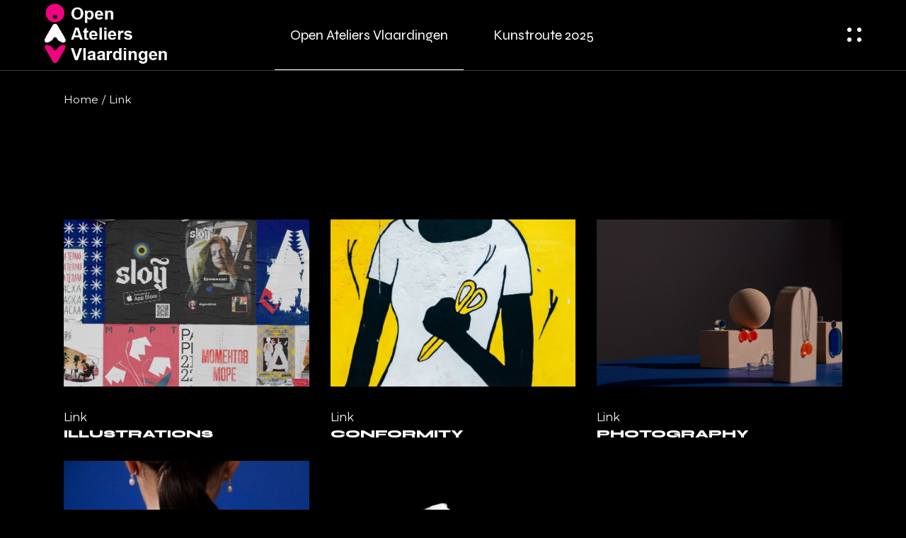

--- FILE ---
content_type: text/html; charset=UTF-8
request_url: https://openateliersvlaardingen.nl/portfolio-category/link/
body_size: 12824
content:
<!DOCTYPE html>
<html lang="nl-NL">
<head>
	<meta charset="UTF-8">
	<meta name="viewport" content="width=device-width, initial-scale=1, user-scalable=yes">

	<title>Link &#8211; Open Ateliers Vlaardingen</title>
<meta name='robots' content='max-image-preview:large' />
<link rel='dns-prefetch' href='//www.googletagmanager.com' />
<link rel='dns-prefetch' href='//fonts.googleapis.com' />
<link rel="alternate" type="application/rss+xml" title="Open Ateliers Vlaardingen &raquo; feed" href="https://openateliersvlaardingen.nl/feed/" />
<link rel="alternate" type="application/rss+xml" title="Open Ateliers Vlaardingen &raquo; reacties feed" href="https://openateliersvlaardingen.nl/comments/feed/" />
<link rel="alternate" type="application/rss+xml" title="Open Ateliers Vlaardingen &raquo; Link Portfolio Category feed" href="https://openateliersvlaardingen.nl/portfolio-category/link/feed/" />
<style id='wp-img-auto-sizes-contain-inline-css' type='text/css'>
img:is([sizes=auto i],[sizes^="auto," i]){contain-intrinsic-size:3000px 1500px}
/*# sourceURL=wp-img-auto-sizes-contain-inline-css */
</style>
<link rel='stylesheet' id='animate-css' href='https://openateliersvlaardingen.nl/wp-content/plugins/qi-blocks/assets/css/plugins/animate/animate.min.css?ver=4.1.1' type='text/css' media='all' />
<link rel='stylesheet' id='elegant-icons-css' href='https://openateliersvlaardingen.nl/wp-content/plugins/rowan-core/inc/icons/elegant-icons/assets/css/elegant-icons.min.css?ver=6.9' type='text/css' media='all' />
<link rel='stylesheet' id='font-awesome-css' href='https://openateliersvlaardingen.nl/wp-content/plugins/rowan-core/inc/icons/font-awesome/assets/css/all.min.css?ver=6.9' type='text/css' media='all' />
<link rel='stylesheet' id='ionicons-css' href='https://openateliersvlaardingen.nl/wp-content/plugins/rowan-core/inc/icons/ionicons/assets/css/ionicons.min.css?ver=6.9' type='text/css' media='all' />
<link rel='stylesheet' id='simple-line-icons-css' href='https://openateliersvlaardingen.nl/wp-content/plugins/rowan-core/inc/icons/simple-line-icons/assets/css/simple-line-icons.min.css?ver=6.9' type='text/css' media='all' />
<style id='wp-emoji-styles-inline-css' type='text/css'>

	img.wp-smiley, img.emoji {
		display: inline !important;
		border: none !important;
		box-shadow: none !important;
		height: 1em !important;
		width: 1em !important;
		margin: 0 0.07em !important;
		vertical-align: -0.1em !important;
		background: none !important;
		padding: 0 !important;
	}
/*# sourceURL=wp-emoji-styles-inline-css */
</style>
<style id='wp-block-library-inline-css' type='text/css'>
:root{--wp-block-synced-color:#7a00df;--wp-block-synced-color--rgb:122,0,223;--wp-bound-block-color:var(--wp-block-synced-color);--wp-editor-canvas-background:#ddd;--wp-admin-theme-color:#007cba;--wp-admin-theme-color--rgb:0,124,186;--wp-admin-theme-color-darker-10:#006ba1;--wp-admin-theme-color-darker-10--rgb:0,107,160.5;--wp-admin-theme-color-darker-20:#005a87;--wp-admin-theme-color-darker-20--rgb:0,90,135;--wp-admin-border-width-focus:2px}@media (min-resolution:192dpi){:root{--wp-admin-border-width-focus:1.5px}}.wp-element-button{cursor:pointer}:root .has-very-light-gray-background-color{background-color:#eee}:root .has-very-dark-gray-background-color{background-color:#313131}:root .has-very-light-gray-color{color:#eee}:root .has-very-dark-gray-color{color:#313131}:root .has-vivid-green-cyan-to-vivid-cyan-blue-gradient-background{background:linear-gradient(135deg,#00d084,#0693e3)}:root .has-purple-crush-gradient-background{background:linear-gradient(135deg,#34e2e4,#4721fb 50%,#ab1dfe)}:root .has-hazy-dawn-gradient-background{background:linear-gradient(135deg,#faaca8,#dad0ec)}:root .has-subdued-olive-gradient-background{background:linear-gradient(135deg,#fafae1,#67a671)}:root .has-atomic-cream-gradient-background{background:linear-gradient(135deg,#fdd79a,#004a59)}:root .has-nightshade-gradient-background{background:linear-gradient(135deg,#330968,#31cdcf)}:root .has-midnight-gradient-background{background:linear-gradient(135deg,#020381,#2874fc)}:root{--wp--preset--font-size--normal:16px;--wp--preset--font-size--huge:42px}.has-regular-font-size{font-size:1em}.has-larger-font-size{font-size:2.625em}.has-normal-font-size{font-size:var(--wp--preset--font-size--normal)}.has-huge-font-size{font-size:var(--wp--preset--font-size--huge)}.has-text-align-center{text-align:center}.has-text-align-left{text-align:left}.has-text-align-right{text-align:right}.has-fit-text{white-space:nowrap!important}#end-resizable-editor-section{display:none}.aligncenter{clear:both}.items-justified-left{justify-content:flex-start}.items-justified-center{justify-content:center}.items-justified-right{justify-content:flex-end}.items-justified-space-between{justify-content:space-between}.screen-reader-text{border:0;clip-path:inset(50%);height:1px;margin:-1px;overflow:hidden;padding:0;position:absolute;width:1px;word-wrap:normal!important}.screen-reader-text:focus{background-color:#ddd;clip-path:none;color:#444;display:block;font-size:1em;height:auto;left:5px;line-height:normal;padding:15px 23px 14px;text-decoration:none;top:5px;width:auto;z-index:100000}html :where(.has-border-color){border-style:solid}html :where([style*=border-top-color]){border-top-style:solid}html :where([style*=border-right-color]){border-right-style:solid}html :where([style*=border-bottom-color]){border-bottom-style:solid}html :where([style*=border-left-color]){border-left-style:solid}html :where([style*=border-width]){border-style:solid}html :where([style*=border-top-width]){border-top-style:solid}html :where([style*=border-right-width]){border-right-style:solid}html :where([style*=border-bottom-width]){border-bottom-style:solid}html :where([style*=border-left-width]){border-left-style:solid}html :where(img[class*=wp-image-]){height:auto;max-width:100%}:where(figure){margin:0 0 1em}html :where(.is-position-sticky){--wp-admin--admin-bar--position-offset:var(--wp-admin--admin-bar--height,0px)}@media screen and (max-width:600px){html :where(.is-position-sticky){--wp-admin--admin-bar--position-offset:0px}}
/*# sourceURL=/wp-includes/css/dist/block-library/common.min.css */
</style>
<style id='classic-theme-styles-inline-css' type='text/css'>
/*! This file is auto-generated */
.wp-block-button__link{color:#fff;background-color:#32373c;border-radius:9999px;box-shadow:none;text-decoration:none;padding:calc(.667em + 2px) calc(1.333em + 2px);font-size:1.125em}.wp-block-file__button{background:#32373c;color:#fff;text-decoration:none}
/*# sourceURL=/wp-includes/css/classic-themes.min.css */
</style>
<link rel='stylesheet' id='qi-blocks-grid-css' href='https://openateliersvlaardingen.nl/wp-content/plugins/qi-blocks/assets/dist/grid.css?ver=1.4.7' type='text/css' media='all' />
<link rel='stylesheet' id='qi-blocks-main-css' href='https://openateliersvlaardingen.nl/wp-content/plugins/qi-blocks/assets/dist/main.css?ver=1.4.7' type='text/css' media='all' />
<link rel='stylesheet' id='qi-addons-for-elementor-grid-style-css' href='https://openateliersvlaardingen.nl/wp-content/plugins/qi-addons-for-elementor/assets/css/grid.min.css?ver=1.9.5' type='text/css' media='all' />
<link rel='stylesheet' id='qi-addons-for-elementor-helper-parts-style-css' href='https://openateliersvlaardingen.nl/wp-content/plugins/qi-addons-for-elementor/assets/css/helper-parts.min.css?ver=1.9.5' type='text/css' media='all' />
<link rel='stylesheet' id='qi-addons-for-elementor-style-css' href='https://openateliersvlaardingen.nl/wp-content/plugins/qi-addons-for-elementor/assets/css/main.min.css?ver=1.9.5' type='text/css' media='all' />
<link rel='stylesheet' id='perfect-scrollbar-css' href='https://openateliersvlaardingen.nl/wp-content/plugins/rowan-core/assets/plugins/perfect-scrollbar/perfect-scrollbar.css?ver=6.9' type='text/css' media='all' />
<link rel='stylesheet' id='swiper-css' href='https://openateliersvlaardingen.nl/wp-content/plugins/qi-addons-for-elementor/assets/plugins/swiper/8.4.5/swiper.min.css?ver=8.4.5' type='text/css' media='all' />
<link rel='stylesheet' id='rowan-main-css' href='https://openateliersvlaardingen.nl/wp-content/themes/rowan/assets/css/main.min.css?ver=6.9' type='text/css' media='all' />
<link rel='stylesheet' id='rowan-core-style-css' href='https://openateliersvlaardingen.nl/wp-content/plugins/rowan-core/assets/css/rowan-core.min.css?ver=6.9' type='text/css' media='all' />
<link rel='stylesheet' id='rowan-google-fonts-css' href='https://fonts.googleapis.com/css?family=Syne%3A300%2C400%2C500%2C600%2C700%2C800%7CMontserrat%3A300%2C400%2C500%2C600%2C700%2C800&#038;subset=latin-ext&#038;display=swap&#038;ver=1.0.0' type='text/css' media='all' />
<link rel='stylesheet' id='rowan-grid-css' href='https://openateliersvlaardingen.nl/wp-content/themes/rowan/assets/css/grid.min.css?ver=6.9' type='text/css' media='all' />
<link rel='stylesheet' id='rowan-style-css' href='https://openateliersvlaardingen.nl/wp-content/themes/rowan/style.css?ver=6.9' type='text/css' media='all' />
<style id='rowan-style-inline-css' type='text/css'>
#qodef-page-footer-top-area { background-color: #131313;}#qodef-page-footer-bottom-area { background-color: #131313;border-top-color: #3e3e3e;border-top-width: 1px;border-top-style: solid;}.qodef-header-sticky { background-color: #000000;}#qodef-page-header .qodef-header-logo-link { height: 90px;}#qodef-page-mobile-header .qodef-mobile-header-opener { color: #ffffff;font-size: 25px;}#qodef-page-mobile-header .qodef-mobile-header-opener svg { width: 25px;}#qodef-page-mobile-header .qodef-mobile-header-opener:hover, #qodef-page-mobile-header .qodef-mobile-header-opener.qodef--opened { color: #ffffff;}#qodef-page-spinner .qodef-m-inner { background-color: #0a0a0a;color: #ffffff;}.qodef-page-title { height: 80px;background-color: rgba(0,0,0,0);}.qodef-page-title .qodef-m-title { color: #ffffff;}.qodef-header--standard #qodef-page-header { height: 100px;}.qodef-header--standard #qodef-page-header-inner { padding-left: 63px;padding-right: 63px;}.qodef-mobile-header--standard #qodef-mobile-header-navigation .qodef-m-inner { background-color: #000000;}.qodef-mobile-header--standard #qodef-page-mobile-header { background-color: #000000;}
/*# sourceURL=rowan-style-inline-css */
</style>
<script type="text/javascript" src="https://openateliersvlaardingen.nl/wp-includes/js/jquery/jquery.min.js?ver=3.7.1" id="jquery-core-js"></script>
<script type="text/javascript" src="https://openateliersvlaardingen.nl/wp-includes/js/jquery/jquery-migrate.min.js?ver=3.4.1" id="jquery-migrate-js"></script>

<!-- Google tag (gtag.js) snippet toegevoegd door Site Kit -->
<!-- Google Analytics snippet toegevoegd door Site Kit -->
<script type="text/javascript" src="https://www.googletagmanager.com/gtag/js?id=GT-W6KJW92P" id="google_gtagjs-js" async></script>
<script type="text/javascript" id="google_gtagjs-js-after">
/* <![CDATA[ */
window.dataLayer = window.dataLayer || [];function gtag(){dataLayer.push(arguments);}
gtag("set","linker",{"domains":["openateliersvlaardingen.nl"]});
gtag("js", new Date());
gtag("set", "developer_id.dZTNiMT", true);
gtag("config", "GT-W6KJW92P");
//# sourceURL=google_gtagjs-js-after
/* ]]> */
</script>
<link rel="https://api.w.org/" href="https://openateliersvlaardingen.nl/wp-json/" /><link rel="EditURI" type="application/rsd+xml" title="RSD" href="https://openateliersvlaardingen.nl/xmlrpc.php?rsd" />
<meta name="generator" content="WordPress 6.9" />
<meta name="generator" content="Site Kit by Google 1.170.0" /><meta name="generator" content="Elementor 3.34.1; features: additional_custom_breakpoints; settings: css_print_method-external, google_font-enabled, font_display-swap">
			<style>
				.e-con.e-parent:nth-of-type(n+4):not(.e-lazyloaded):not(.e-no-lazyload),
				.e-con.e-parent:nth-of-type(n+4):not(.e-lazyloaded):not(.e-no-lazyload) * {
					background-image: none !important;
				}
				@media screen and (max-height: 1024px) {
					.e-con.e-parent:nth-of-type(n+3):not(.e-lazyloaded):not(.e-no-lazyload),
					.e-con.e-parent:nth-of-type(n+3):not(.e-lazyloaded):not(.e-no-lazyload) * {
						background-image: none !important;
					}
				}
				@media screen and (max-height: 640px) {
					.e-con.e-parent:nth-of-type(n+2):not(.e-lazyloaded):not(.e-no-lazyload),
					.e-con.e-parent:nth-of-type(n+2):not(.e-lazyloaded):not(.e-no-lazyload) * {
						background-image: none !important;
					}
				}
			</style>
			<meta name="generator" content="Powered by Slider Revolution 6.7.25 - responsive, Mobile-Friendly Slider Plugin for WordPress with comfortable drag and drop interface." />
<link rel="icon" href="https://openateliersvlaardingen.nl/wp-content/uploads/2023/09/cropped-favicon-32x32.jpg" sizes="32x32" />
<link rel="icon" href="https://openateliersvlaardingen.nl/wp-content/uploads/2023/09/cropped-favicon-192x192.jpg" sizes="192x192" />
<link rel="apple-touch-icon" href="https://openateliersvlaardingen.nl/wp-content/uploads/2023/09/cropped-favicon-180x180.jpg" />
<meta name="msapplication-TileImage" content="https://openateliersvlaardingen.nl/wp-content/uploads/2023/09/cropped-favicon-270x270.jpg" />
<script>function setREVStartSize(e){
			//window.requestAnimationFrame(function() {
				window.RSIW = window.RSIW===undefined ? window.innerWidth : window.RSIW;
				window.RSIH = window.RSIH===undefined ? window.innerHeight : window.RSIH;
				try {
					var pw = document.getElementById(e.c).parentNode.offsetWidth,
						newh;
					pw = pw===0 || isNaN(pw) || (e.l=="fullwidth" || e.layout=="fullwidth") ? window.RSIW : pw;
					e.tabw = e.tabw===undefined ? 0 : parseInt(e.tabw);
					e.thumbw = e.thumbw===undefined ? 0 : parseInt(e.thumbw);
					e.tabh = e.tabh===undefined ? 0 : parseInt(e.tabh);
					e.thumbh = e.thumbh===undefined ? 0 : parseInt(e.thumbh);
					e.tabhide = e.tabhide===undefined ? 0 : parseInt(e.tabhide);
					e.thumbhide = e.thumbhide===undefined ? 0 : parseInt(e.thumbhide);
					e.mh = e.mh===undefined || e.mh=="" || e.mh==="auto" ? 0 : parseInt(e.mh,0);
					if(e.layout==="fullscreen" || e.l==="fullscreen")
						newh = Math.max(e.mh,window.RSIH);
					else{
						e.gw = Array.isArray(e.gw) ? e.gw : [e.gw];
						for (var i in e.rl) if (e.gw[i]===undefined || e.gw[i]===0) e.gw[i] = e.gw[i-1];
						e.gh = e.el===undefined || e.el==="" || (Array.isArray(e.el) && e.el.length==0)? e.gh : e.el;
						e.gh = Array.isArray(e.gh) ? e.gh : [e.gh];
						for (var i in e.rl) if (e.gh[i]===undefined || e.gh[i]===0) e.gh[i] = e.gh[i-1];
											
						var nl = new Array(e.rl.length),
							ix = 0,
							sl;
						e.tabw = e.tabhide>=pw ? 0 : e.tabw;
						e.thumbw = e.thumbhide>=pw ? 0 : e.thumbw;
						e.tabh = e.tabhide>=pw ? 0 : e.tabh;
						e.thumbh = e.thumbhide>=pw ? 0 : e.thumbh;
						for (var i in e.rl) nl[i] = e.rl[i]<window.RSIW ? 0 : e.rl[i];
						sl = nl[0];
						for (var i in nl) if (sl>nl[i] && nl[i]>0) { sl = nl[i]; ix=i;}
						var m = pw>(e.gw[ix]+e.tabw+e.thumbw) ? 1 : (pw-(e.tabw+e.thumbw)) / (e.gw[ix]);
						newh =  (e.gh[ix] * m) + (e.tabh + e.thumbh);
					}
					var el = document.getElementById(e.c);
					if (el!==null && el) el.style.height = newh+"px";
					el = document.getElementById(e.c+"_wrapper");
					if (el!==null && el) {
						el.style.height = newh+"px";
						el.style.display = "block";
					}
				} catch(e){
					console.log("Failure at Presize of Slider:" + e)
				}
			//});
		  };</script>
</head>
<body class="archive tax-portfolio-category term-link term-25 wp-custom-logo wp-theme-rowan qi-blocks-1.4.7 qodef-gutenberg--no-touch qode-framework-1.1.8 qodef-qi--no-touch qi-addons-for-elementor-1.9.5 qodef-back-to-top--enabled  qodef-header--standard qodef-header-appearance--sticky qodef-mobile-header--standard qodef-drop-down-second--full-width qodef-drop-down-second--default rowan-core-1.0 rowan-1.0 qodef-content-grid-1200 qodef-header-standard--center qodef-search--covers-header elementor-default elementor-kit-7" itemscope itemtype="https://schema.org/WebPage">
	<a class="skip-link screen-reader-text" href="#qodef-page-content">Skip to the content</a>	<div id="qodef-page-wrapper" class="">
		<header id="qodef-page-header"  role="banner">
		<div id="qodef-page-header-inner" class="">
		<div class="qodef-header-wrapper">
	<div class="qodef-header-logo">
		<a itemprop="url" class="qodef-header-logo-link qodef-height--set qodef-source--image" href="https://openateliersvlaardingen.nl/" rel="home">
	<img width="284" height="146" src="https://openateliersvlaardingen.nl/wp-content/uploads/2024/10/cropped-logo_Open-Ateliers-Vlaardingen-24.png" class="qodef-header-logo-image qodef--main qodef--customizer" alt="Open Ateliers Vlaardingen" itemprop="logo" decoding="async" /><img width="54" height="40" src="https://openateliersvlaardingen.nl/wp-content/uploads/2022/04/R.png" class="qodef-header-logo-image qodef--dark" alt="logo dark" itemprop="image" /><img width="54" height="40" src="https://openateliersvlaardingen.nl/wp-content/uploads/2022/04/R.png" class="qodef-header-logo-image qodef--light" alt="logo light" itemprop="image" /></a>
	</div>
		<nav class="qodef-header-navigation" role="navigation" aria-label="Top Menu">
		<ul id="menu-main-menu-1" class="menu"><li class="menu-item menu-item-type-post_type menu-item-object-page menu-item-home menu-item-7127"><a href="https://openateliersvlaardingen.nl/"><span class="qodef-menu-item-text">Open Ateliers Vlaardingen</span></a></li>
<li class="menu-item menu-item-type-post_type menu-item-object-page menu-item-7141"><a href="https://openateliersvlaardingen.nl/kunstroute-2024/"><span class="qodef-menu-item-text">Kunstroute 2025</span></a></li>
</ul>	</nav>
	<div class="qodef-widget-holder qodef--one">
		<div id="rowan_core_side_area_opener-2" class="widget widget_rowan_core_side_area_opener qodef-header-widget-area-one" data-area="header-widget-one"><a href="javascript:void(0)"  class="qodef-opener-icon qodef-m qodef-source--predefined qodef-side-area-opener"  >
	<span class="qodef-m-icon qodef--open">
		<svg class="qodef-svg--menu" xmlns="http://www.w3.org/2000/svg"
     xmlns:xlink="http://www.w3.org/1999/xlink" x="0px" y="0px" width="20" height="20"
     viewBox="0 0 20 20" style="enable-background:new 0 0 20 20;" xml:space="preserve"><g><circle cx="17" cy="3" r="3"/><circle cx="3" cy="3" r="3"/><circle cx="3" cy="17" r="3"/><circle cx="17" cy="17" r="3"/></g><g><circle cx="10" cy="10" r="6"/><circle cx="10" cy="10" r="6"/></g></svg>	</span>
		</a>
</div>	</div>
</div>
	</div>
	<div class="qodef-header-sticky qodef-custom-header-layout qodef-skin--light qodef-appearance--up">
	<div class="qodef-header-sticky-inner ">
		<a itemprop="url" class="qodef-header-logo-link qodef-height--set qodef-source--image" href="https://openateliersvlaardingen.nl/" rel="home">
	<img width="284" height="146" src="https://openateliersvlaardingen.nl/wp-content/uploads/2024/10/cropped-logo_Open-Ateliers-Vlaardingen-24.png" class="qodef-header-logo-image qodef--main qodef--customizer" alt="Open Ateliers Vlaardingen" itemprop="logo" decoding="async" /></a>
	<nav class="qodef-header-navigation" role="navigation" aria-label="Top Menu">
		<ul id="menu-main-menu-2" class="menu"><li class="menu-item menu-item-type-post_type menu-item-object-page menu-item-home menu-item-7127"><a href="https://openateliersvlaardingen.nl/"><span class="qodef-menu-item-text">Open Ateliers Vlaardingen</span></a></li>
<li class="menu-item menu-item-type-post_type menu-item-object-page menu-item-7141"><a href="https://openateliersvlaardingen.nl/kunstroute-2024/"><span class="qodef-menu-item-text">Kunstroute 2025</span></a></li>
</ul>	</nav>
	<div class="qodef-widget-holder qodef--one">
		<div id="rowan_core_side_area_opener-5" class="widget widget_rowan_core_side_area_opener qodef-sticky-right"><a href="javascript:void(0)"  class="qodef-opener-icon qodef-m qodef-source--predefined qodef-side-area-opener"  >
	<span class="qodef-m-icon qodef--open">
		<svg class="qodef-svg--menu" xmlns="http://www.w3.org/2000/svg"
     xmlns:xlink="http://www.w3.org/1999/xlink" x="0px" y="0px" width="20" height="20"
     viewBox="0 0 20 20" style="enable-background:new 0 0 20 20;" xml:space="preserve"><g><circle cx="17" cy="3" r="3"/><circle cx="3" cy="3" r="3"/><circle cx="3" cy="17" r="3"/><circle cx="17" cy="17" r="3"/></g><g><circle cx="10" cy="10" r="6"/><circle cx="10" cy="10" r="6"/></g></svg>	</span>
		</a>
</div>	</div>
	</div>
</div>
</header>
<header id="qodef-page-mobile-header" role="banner">
		<div id="qodef-page-mobile-header-inner" class="">
		<a itemprop="url" class="qodef-mobile-header-logo-link qodef-height--not-set qodef-source--image" href="https://openateliersvlaardingen.nl/" rel="home">
	<img width="284" height="146" src="https://openateliersvlaardingen.nl/wp-content/uploads/2024/10/cropped-logo_Open-Ateliers-Vlaardingen-24.png" class="qodef-header-logo-image qodef--main qodef--customizer" alt="Open Ateliers Vlaardingen" itemprop="logo" decoding="async" /></a>
<a href="javascript:void(0)"  class="qodef-opener-icon qodef-m qodef-source--predefined qodef-mobile-header-opener"  >
	<span class="qodef-m-icon qodef--open">
		<svg class="qodef-svg--menu" xmlns="http://www.w3.org/2000/svg"
     xmlns:xlink="http://www.w3.org/1999/xlink" x="0px" y="0px" width="20" height="20"
     viewBox="0 0 20 20" style="enable-background:new 0 0 20 20;" xml:space="preserve"><g><circle cx="17" cy="3" r="3"/><circle cx="3" cy="3" r="3"/><circle cx="3" cy="17" r="3"/><circle cx="17" cy="17" r="3"/></g><g><circle cx="10" cy="10" r="6"/><circle cx="10" cy="10" r="6"/></g></svg>	</span>
			<span class="qodef-m-icon qodef--close">
			<svg class="qodef-svg--menu" xmlns="http://www.w3.org/2000/svg"
     xmlns:xlink="http://www.w3.org/1999/xlink" x="0px" y="0px" width="20" height="20"
     viewBox="0 0 20 20" style="enable-background:new 0 0 20 20;" xml:space="preserve"><g><circle cx="17" cy="3" r="3"/><circle cx="3" cy="3" r="3"/><circle cx="3" cy="17" r="3"/><circle cx="17" cy="17" r="3"/></g><g><circle cx="10" cy="10" r="6"/><circle cx="10" cy="10" r="6"/></g></svg>		</span>
		</a>
	</div>
		<nav class="qodef-mobile-header-navigation" role="navigation" aria-label="Mobile Menu">
		<ul id="menu-main-menu-4" class=""><li class="menu-item menu-item-type-post_type menu-item-object-page menu-item-home menu-item-7127"><a href="https://openateliersvlaardingen.nl/"><span class="qodef-menu-item-text">Open Ateliers Vlaardingen</span></a></li>
<li class="menu-item menu-item-type-post_type menu-item-object-page menu-item-7141"><a href="https://openateliersvlaardingen.nl/kunstroute-2024/"><span class="qodef-menu-item-text">Kunstroute 2025</span></a></li>
</ul>	</nav>
</header>
		<div id="qodef-page-outer">
			<div class="qodef-page-title qodef-m qodef-title--breadcrumbs qodef-alignment--left qodef-vertical-alignment--header-bottom">
		<div class="qodef-m-inner">
		<div class="qodef-m-content qodef-content-grid ">
	<div itemprop="breadcrumb" class="qodef-breadcrumbs"><a itemprop="url" class="qodef-breadcrumbs-link" href="https://openateliersvlaardingen.nl/"><span itemprop="title">Home</span></a><span class="qodef-breadcrumbs-separator"></span><span itemprop="title" class="qodef-breadcrumbs-current">Link</span></div></div>
	</div>
	</div>
			<div id="qodef-page-inner" class="qodef-content-grid">
<main id="qodef-page-content" class="qodef-grid qodef-layout--template " role="main">
	<div class="qodef-grid-inner clear">
		<div class="qodef-grid-item qodef-page-content-section qodef-col--12">
	<div class="qodef-shortcode qodef-m  qodef-portfolio-list qodef-item-layout--info-below     qodef-grid qodef-layout--columns  qodef-gutter--normal qodef-col-num--3 qodef-item-layout--info-below qodef--no-bottom-space qodef-pagination--off qodef-responsive--predefined qodef-swiper-pagination--on" data-options="{&quot;plugin&quot;:&quot;rowan_core&quot;,&quot;module&quot;:&quot;post-types\/portfolio\/shortcodes&quot;,&quot;shortcode&quot;:&quot;portfolio-list&quot;,&quot;post_type&quot;:&quot;portfolio-item&quot;,&quot;next_page&quot;:&quot;2&quot;,&quot;max_pages_num&quot;:1,&quot;behavior&quot;:&quot;columns&quot;,&quot;images_proportion&quot;:&quot;full&quot;,&quot;columns&quot;:&quot;3&quot;,&quot;columns_responsive&quot;:&quot;predefined&quot;,&quot;columns_1440&quot;:&quot;3&quot;,&quot;columns_1366&quot;:&quot;3&quot;,&quot;columns_1024&quot;:&quot;3&quot;,&quot;columns_768&quot;:&quot;3&quot;,&quot;columns_680&quot;:&quot;3&quot;,&quot;columns_480&quot;:&quot;3&quot;,&quot;space&quot;:&quot;normal&quot;,&quot;posts_per_page&quot;:&quot;9&quot;,&quot;orderby&quot;:&quot;date&quot;,&quot;order&quot;:&quot;DESC&quot;,&quot;additional_params&quot;:&quot;tax&quot;,&quot;tax&quot;:&quot;portfolio-category&quot;,&quot;tax_slug&quot;:&quot;link&quot;,&quot;layout&quot;:&quot;info-below&quot;,&quot;hover_animation_info-follow&quot;:&quot;follow&quot;,&quot;hover_animation_info-on-hover&quot;:&quot;fade-in&quot;,&quot;title_tag&quot;:&quot;h6&quot;,&quot;custom_margin&quot;:&quot;no&quot;,&quot;pagination_type&quot;:&quot;no-pagination&quot;,&quot;object_class_name&quot;:&quot;RowanCore_Portfolio_List_Shortcode&quot;,&quot;taxonomy_filter&quot;:&quot;portfolio-category&quot;,&quot;additional_query_args&quot;:{&quot;tax_query&quot;:[{&quot;taxonomy&quot;:&quot;portfolio-category&quot;,&quot;field&quot;:&quot;slug&quot;,&quot;terms&quot;:&quot;link&quot;}]},&quot;space_value&quot;:15}">		<div class="qodef-grid-inner clear">		<article class="qodef-e qodef-grid-item qodef-item--full post-1686 portfolio-item type-portfolio-item status-publish has-post-thumbnail hentry portfolio-category-link portfolio-tag-art">	<div class="qodef-e-inner" >		<div class="qodef-e-image">				<div class="qodef-e-media-image">		<a itemprop="url" href="https://openateliersvlaardingen.nl/portfolio-item/style/" target="_self">							<img loading="lazy" width="844" height="575" src="https://openateliersvlaardingen.nl/wp-content/uploads/2022/06/h5-slider-img5.jpg" class="attachment-full size-full" alt="b" decoding="async" srcset="https://openateliersvlaardingen.nl/wp-content/uploads/2022/06/h5-slider-img5.jpg 844w, https://openateliersvlaardingen.nl/wp-content/uploads/2022/06/h5-slider-img5-300x204.jpg 300w, https://openateliersvlaardingen.nl/wp-content/uploads/2022/06/h5-slider-img5-768x523.jpg 768w" sizes="(max-width: 844px) 100vw, 844px" />					</a>	</div>		</div>		<div class="qodef-e-content" >			<div class="qodef-e-top-holder">				<div class="qodef-e-info">						<a href="https://openateliersvlaardingen.nl/portfolio-category/link/" rel="tag">Link</a>	<div class="qodef-info-separator-end"></div>				</div>			</div>			<div class="qodef-e-text">				<h6 itemprop="name" class="qodef-e-title entry-title" >	<a itemprop="url" class="qodef-e-title-link" href="https://openateliersvlaardingen.nl/portfolio-item/style/" target="_self">		Illustrations	</a></h6>			</div>		</div>	</div></article><article class="qodef-e qodef-grid-item qodef-item--full post-1684 portfolio-item type-portfolio-item status-publish has-post-thumbnail hentry portfolio-category-link portfolio-tag-art">	<div class="qodef-e-inner" >		<div class="qodef-e-image">				<div class="qodef-e-media-image">		<a itemprop="url" href="https://openateliersvlaardingen.nl/portfolio-item/conformity/" target="_self">							<img loading="lazy" width="844" height="575" src="https://openateliersvlaardingen.nl/wp-content/uploads/2022/06/h5-slider-img4.jpg" class="attachment-full size-full" alt="b" decoding="async" srcset="https://openateliersvlaardingen.nl/wp-content/uploads/2022/06/h5-slider-img4.jpg 844w, https://openateliersvlaardingen.nl/wp-content/uploads/2022/06/h5-slider-img4-300x204.jpg 300w, https://openateliersvlaardingen.nl/wp-content/uploads/2022/06/h5-slider-img4-768x523.jpg 768w" sizes="(max-width: 844px) 100vw, 844px" />					</a>	</div>		</div>		<div class="qodef-e-content" >			<div class="qodef-e-top-holder">				<div class="qodef-e-info">						<a href="https://openateliersvlaardingen.nl/portfolio-category/link/" rel="tag">Link</a>	<div class="qodef-info-separator-end"></div>				</div>			</div>			<div class="qodef-e-text">				<h6 itemprop="name" class="qodef-e-title entry-title" >	<a itemprop="url" class="qodef-e-title-link" href="https://openateliersvlaardingen.nl/portfolio-item/conformity/" target="_self">		Conformity	</a></h6>			</div>		</div>	</div></article><article class="qodef-e qodef-grid-item qodef-item--full post-1681 portfolio-item type-portfolio-item status-publish has-post-thumbnail hentry portfolio-category-link portfolio-tag-art">	<div class="qodef-e-inner" >		<div class="qodef-e-image">				<div class="qodef-e-media-image">		<a itemprop="url" href="https://openateliersvlaardingen.nl/portfolio-item/photography/" target="_self">							<img loading="lazy" width="844" height="575" src="https://openateliersvlaardingen.nl/wp-content/uploads/2022/06/portfolio-img-1-new.jpg" class="attachment-full size-full" alt="b" decoding="async" srcset="https://openateliersvlaardingen.nl/wp-content/uploads/2022/06/portfolio-img-1-new.jpg 844w, https://openateliersvlaardingen.nl/wp-content/uploads/2022/06/portfolio-img-1-new-300x204.jpg 300w, https://openateliersvlaardingen.nl/wp-content/uploads/2022/06/portfolio-img-1-new-768x523.jpg 768w" sizes="(max-width: 844px) 100vw, 844px" />					</a>	</div>		</div>		<div class="qodef-e-content" >			<div class="qodef-e-top-holder">				<div class="qodef-e-info">						<a href="https://openateliersvlaardingen.nl/portfolio-category/link/" rel="tag">Link</a>	<div class="qodef-info-separator-end"></div>				</div>			</div>			<div class="qodef-e-text">				<h6 itemprop="name" class="qodef-e-title entry-title" >	<a itemprop="url" class="qodef-e-title-link" href="https://openateliersvlaardingen.nl/portfolio-item/photography/" target="_self">		Photography	</a></h6>			</div>		</div>	</div></article><article class="qodef-e qodef-grid-item qodef-item--full post-1678 portfolio-item type-portfolio-item status-publish has-post-thumbnail hentry portfolio-category-link portfolio-tag-art">	<div class="qodef-e-inner" >		<div class="qodef-e-image">				<div class="qodef-e-media-image">		<a itemprop="url" href="https://openateliersvlaardingen.nl/portfolio-item/typography/" target="_self">							<img loading="lazy" width="844" height="575" src="https://openateliersvlaardingen.nl/wp-content/uploads/2022/06/h5-slider-img2.jpg" class="attachment-full size-full" alt="b" decoding="async" srcset="https://openateliersvlaardingen.nl/wp-content/uploads/2022/06/h5-slider-img2.jpg 844w, https://openateliersvlaardingen.nl/wp-content/uploads/2022/06/h5-slider-img2-300x204.jpg 300w, https://openateliersvlaardingen.nl/wp-content/uploads/2022/06/h5-slider-img2-768x523.jpg 768w" sizes="(max-width: 844px) 100vw, 844px" />					</a>	</div>		</div>		<div class="qodef-e-content" >			<div class="qodef-e-top-holder">				<div class="qodef-e-info">						<a href="https://openateliersvlaardingen.nl/portfolio-category/link/" rel="tag">Link</a>	<div class="qodef-info-separator-end"></div>				</div>			</div>			<div class="qodef-e-text">				<h6 itemprop="name" class="qodef-e-title entry-title" >	<a itemprop="url" class="qodef-e-title-link" href="https://openateliersvlaardingen.nl/portfolio-item/typography/" target="_self">		Typography	</a></h6>			</div>		</div>	</div></article><article class="qodef-e qodef-grid-item qodef-item--full post-1676 portfolio-item type-portfolio-item status-publish has-post-thumbnail hentry portfolio-category-link portfolio-tag-art">	<div class="qodef-e-inner" >		<div class="qodef-e-image">				<div class="qodef-e-media-image">		<a itemprop="url" href="https://openateliersvlaardingen.nl/portfolio-item/packaging/" target="_self">							<img loading="lazy" width="800" height="800" src="https://openateliersvlaardingen.nl/wp-content/uploads/2022/06/portfolio-img-png-1.png" class="attachment-full size-full" alt="b" decoding="async" srcset="https://openateliersvlaardingen.nl/wp-content/uploads/2022/06/portfolio-img-png-1.png 800w, https://openateliersvlaardingen.nl/wp-content/uploads/2022/06/portfolio-img-png-1-300x300.png 300w, https://openateliersvlaardingen.nl/wp-content/uploads/2022/06/portfolio-img-png-1-150x150.png 150w, https://openateliersvlaardingen.nl/wp-content/uploads/2022/06/portfolio-img-png-1-768x768.png 768w, https://openateliersvlaardingen.nl/wp-content/uploads/2022/06/portfolio-img-png-1-650x650.png 650w" sizes="(max-width: 800px) 100vw, 800px" />					</a>	</div>		</div>		<div class="qodef-e-content" >			<div class="qodef-e-top-holder">				<div class="qodef-e-info">						<a href="https://openateliersvlaardingen.nl/portfolio-category/link/" rel="tag">Link</a>	<div class="qodef-info-separator-end"></div>				</div>			</div>			<div class="qodef-e-text">				<h6 itemprop="name" class="qodef-e-title entry-title" >	<a itemprop="url" class="qodef-e-title-link" href="https://openateliersvlaardingen.nl/portfolio-item/packaging/" target="_self">		Packaging	</a></h6>			</div>		</div>	</div></article>	</div>	</div></div>
	</div>
</main>
			</div><!-- close #qodef-page-inner div from header.php -->
		</div><!-- close #qodef-page-outer div from header.php -->
		<footer id="qodef-page-footer"  role="contentinfo">
		<div id="qodef-page-footer-top-area">
		<div id="qodef-page-footer-top-area-inner" class="qodef-content-grid">
			<div class="qodef-grid qodef-layout--columns qodef-responsive--custom qodef-col-num--3 qodef-col-num--768--1 qodef-col-num--680--1 qodef-col-num--480--1">
				<div class="qodef-grid-inner clear">
											<div class="qodef-grid-item">
							<div id="rowan_core_single_image-2" class="widget widget_rowan_core_single_image" data-area="qodef-footer-top-area-column-1"><div class="qodef-shortcode qodef-m  qodef-single-image qodef-layout--default  ">			<div class="qodef-m-image">								<img loading="lazy" width="582" height="81" src="https://openateliersvlaardingen.nl/wp-content/uploads/2023/08/logo-metamaorphose-lang-web.png" class="attachment-full size-full" alt="" decoding="async" srcset="https://openateliersvlaardingen.nl/wp-content/uploads/2023/08/logo-metamaorphose-lang-web.png 582w, https://openateliersvlaardingen.nl/wp-content/uploads/2023/08/logo-metamaorphose-lang-web-300x42.png 300w" sizes="(max-width: 582px) 100vw, 582px" />							</div>	</div></div><div id="block-7" class="widget widget_block" data-area="qodef-footer-top-area-column-1"><p><span style="color: #ffffff; margin-top: 0px; display:block ">Secretariaat p/a Landstraat 53, 3131 CE Vlaardingen</span></p></div>						</div>
											<div class="qodef-grid-item">
							<div id="rowan_core_title_widget-2" class="widget widget_rowan_core_title_widget" data-area="qodef-footer-top-area-column-2">							<h5 class="qodef-widget-title" >
				Contact				</h5>
						</div><div id="block-9" class="widget widget_block" data-area="qodef-footer-top-area-column-2"><p style="margin-top: 0px; color: #ffffff;"><a href="mailto:info@stichtingmetamorphose.nl">info@stichtingmetamorphose.nl</a></p><a 
href="tel:010-460 40 48">010-460 40 48</a> |
<a href="tel:0640-87 78 65">b.g.g.: 0640-87 78 65</a></p></div>						</div>
											<div class="qodef-grid-item">
							<div id="rowan_core_title_widget-19" class="widget widget_rowan_core_title_widget" data-area="qodef-footer-top-area-column-3">							<h5 class="qodef-widget-title" style="margin-bottom: 29px">
				Facebook				</h5>
						</div><div id="rowan_core_social_icons_group-6" class="widget widget_rowan_core_social_icons_group" data-area="qodef-footer-top-area-column-3">			<div class="qodef-social-icons-group">
										<span class="qodef-icon-holder qodef--textual"  >
							<a itemprop="url" href="https://www.facebook.com/stichtingmetamorphose/" target="http://_blank">In<svg class="qodef-svg--circle" xmlns="http://www.w3.org/2000/svg"
     width="40" height="40" x="0px" y="0px" viewBox="0 0 40 40"><circle cx="20" cy="20" r="19"/><circle cx="20" cy="20" r="19"/></svg></a>						</span>
									</div>
			</div>						</div>
									</div>
			</div>
		</div>
	</div>
	<div id="qodef-page-footer-bottom-area">
		<div id="qodef-page-footer-bottom-area-inner" class="qodef-content-grid">
			<div class="qodef-grid qodef-layout--columns qodef-responsive--custom qodef-col-num--2 qodef-col-num--680--1 qodef-col-num--480--1 qodef-alignment--space-between">
				<div class="qodef-grid-inner clear">
											<div class="qodef-grid-item">
							<div id="rowan_core_social_icons_group-10" class="widget widget_rowan_core_social_icons_group" data-area="qodef-footer-bottom-area-column-1">			<div class="qodef-social-icons-group">
										<span class="qodef-icon-holder qodef--textual qodef-border--no" style="margin: 0 50px 0 0 " >
							<a itemprop="url" href="https://www.facebook.com/stichtingmetamorphose" target="http://_blank">Facebook</a>						</span>
									</div>
			</div>						</div>
											<div class="qodef-grid-item">
							<div id="block-23" class="widget widget_block" data-area="qodef-footer-bottom-area-column-2"><p>©2025<a> Design: Cor Huis in't Veld |  Art-direction | Vlaardingen. | Open Ateliers Vlaardingen</a></p></div>						</div>
									</div>
			</div>
		</div>
	</div>
</footer>
<a id="qodef-back-to-top" href="#" class="qodef--predefined">
	<span class="qodef-back-to-top-icon">
		<svg class="qodef-svg--back-to-top" xmlns="http://www.w3.org/2000/svg"
     xmlns:xlink="http://www.w3.org/1999/xlink" x="0px" y="0px" width="90" height="90"
     viewBox="0 0 90 90" style="enable-background:new 0 0 90 90;" xml:space="preserve"><g><path d="M44.9,55.4l-0.3-20.8"/><path d="M34.3,45.1l10.3-10.3l10.7,10.7"/></g><g><circle cx="45" cy="45" r="44.5"/><circle cx="45" cy="45" r="44.5"/></g></svg>	</span>
</a>
	<div id="qodef-side-area" class="qodef-alignment--left">
		<a href="javascript:void(0)" id="qodef-side-area-close" class="qodef-opener-icon qodef-m qodef-source--predefined qodef--opened"  >
	<span class="qodef-m-icon ">
		<svg class="qodef-svg--menu" xmlns="http://www.w3.org/2000/svg"
     xmlns:xlink="http://www.w3.org/1999/xlink" x="0px" y="0px" width="20" height="20"
     viewBox="0 0 20 20" style="enable-background:new 0 0 20 20;" xml:space="preserve"><g><circle cx="17" cy="3" r="3"/><circle cx="3" cy="3" r="3"/><circle cx="3" cy="17" r="3"/><circle cx="17" cy="17" r="3"/></g><g><circle cx="10" cy="10" r="6"/><circle cx="10" cy="10" r="6"/></g></svg>	</span>
		</a>
		<div id="qodef-side-area-inner">
			<div id="rowan_core_single_image-4" class="widget widget_rowan_core_single_image" data-area="side-area"><div class="qodef-shortcode qodef-m  qodef-single-image qodef-layout--default  qodef--retina">			<div class="qodef-m-image">							<a itemprop="url" href="https://www.stichtingmetamorphose.nl/" target="_blank">																<img loading="lazy" itemprop="image" src="https://openateliersvlaardingen.nl/wp-content/uploads/2023/08/cropped-logo_Open-Ateliers-Vlaardingen-grey.png" width="142" height="73" alt="" />															</a>					</div>	</div></div><div id="block-12" class="widget widget_block" data-area="side-area"><p style="font-size:16px;margin-top:0px;">STICHTINGSDOEL METAMORPHOSE</p>
<p style="font-size:12px;margin-top:0px;">“De stichting heeft ten doel het ontwikkelen, bevorderen en bewaken van kunstvormen zowel in verschijningsvorm als in materialen casu quo materiaalgebruik, uitingsvormen en invullingen, het in andere vorm ondersteunen en promoten van kunst in het algemeen, door verwerving, exploitatie of anderszins, het vormen van een platform voor oorspronkelijke kunstuitingen en kunstenaars, ongeacht leeftijd, religie, afkomst, overtuiging of anderszins en het vormen van rechtspersonen, die kunsten in de ruimste zin ondersteunen of bevorderen.”</p>
</div><div id="rowan_core_separator-28" class="widget widget_rowan_core_separator" data-area="side-area"><div class="qodef-shortcode qodef-m  qodef-separator clear  ">	<div class="qodef-m-line" style="border-color: transparent;border-style: solid;margin-bottom: 2px"></div></div></div><div id="rowan_core_contact_info-2" class="widget widget_rowan_core_contact_info" data-area="side-area"><h5 class="qodef-widget-title">Mail ons:</h5><p class="qodef-contact-info-widget qodef--email"> <a itemprop="email" href="mailto:info@stichtingmetamorphose.nl">info@stichtingmetamorphose.nl</a> </p></div><div id="rowan_core_separator-26" class="widget widget_rowan_core_separator" data-area="side-area"><div class="qodef-shortcode qodef-m  qodef-separator clear  ">	<div class="qodef-m-line" style="border-color: transparent;border-style: solid;margin-bottom: 40px"></div></div></div><div id="rowan_core_title_widget-21" class="widget widget_rowan_core_title_widget" data-area="side-area">							<h5 class="qodef-widget-title" >
				Volg ons:				</h5>
						</div><div id="rowan_core_social_icons_group-4" class="widget widget_rowan_core_social_icons_group" data-area="side-area">			<div class="qodef-social-icons-group">
										<span class="qodef-icon-holder qodef--textual"  >
							<a itemprop="url" href="https://www.facebook.com/stichtingmetamorphose/" target="http://_blank">Fb<svg class="qodef-svg--circle" xmlns="http://www.w3.org/2000/svg"
     width="40" height="40" x="0px" y="0px" viewBox="0 0 40 40"><circle cx="20" cy="20" r="19"/><circle cx="20" cy="20" r="19"/></svg></a>						</span>
									</div>
			</div>		</div>
	</div>
	</div><!-- close #qodef-page-wrapper div from header.php -->
	
		<script>
			window.RS_MODULES = window.RS_MODULES || {};
			window.RS_MODULES.modules = window.RS_MODULES.modules || {};
			window.RS_MODULES.waiting = window.RS_MODULES.waiting || [];
			window.RS_MODULES.defered = true;
			window.RS_MODULES.moduleWaiting = window.RS_MODULES.moduleWaiting || {};
			window.RS_MODULES.type = 'compiled';
		</script>
		<script type="speculationrules">
{"prefetch":[{"source":"document","where":{"and":[{"href_matches":"/*"},{"not":{"href_matches":["/wp-*.php","/wp-admin/*","/wp-content/uploads/*","/wp-content/*","/wp-content/plugins/*","/wp-content/themes/rowan/*","/*\\?(.+)"]}},{"not":{"selector_matches":"a[rel~=\"nofollow\"]"}},{"not":{"selector_matches":".no-prefetch, .no-prefetch a"}}]},"eagerness":"conservative"}]}
</script>
			<script>
				const lazyloadRunObserver = () => {
					const lazyloadBackgrounds = document.querySelectorAll( `.e-con.e-parent:not(.e-lazyloaded)` );
					const lazyloadBackgroundObserver = new IntersectionObserver( ( entries ) => {
						entries.forEach( ( entry ) => {
							if ( entry.isIntersecting ) {
								let lazyloadBackground = entry.target;
								if( lazyloadBackground ) {
									lazyloadBackground.classList.add( 'e-lazyloaded' );
								}
								lazyloadBackgroundObserver.unobserve( entry.target );
							}
						});
					}, { rootMargin: '200px 0px 200px 0px' } );
					lazyloadBackgrounds.forEach( ( lazyloadBackground ) => {
						lazyloadBackgroundObserver.observe( lazyloadBackground );
					} );
				};
				const events = [
					'DOMContentLoaded',
					'elementor/lazyload/observe',
				];
				events.forEach( ( event ) => {
					document.addEventListener( event, lazyloadRunObserver );
				} );
			</script>
			<style id='global-styles-inline-css' type='text/css'>
:root{--wp--preset--aspect-ratio--square: 1;--wp--preset--aspect-ratio--4-3: 4/3;--wp--preset--aspect-ratio--3-4: 3/4;--wp--preset--aspect-ratio--3-2: 3/2;--wp--preset--aspect-ratio--2-3: 2/3;--wp--preset--aspect-ratio--16-9: 16/9;--wp--preset--aspect-ratio--9-16: 9/16;--wp--preset--color--black: #000000;--wp--preset--color--cyan-bluish-gray: #abb8c3;--wp--preset--color--white: #ffffff;--wp--preset--color--pale-pink: #f78da7;--wp--preset--color--vivid-red: #cf2e2e;--wp--preset--color--luminous-vivid-orange: #ff6900;--wp--preset--color--luminous-vivid-amber: #fcb900;--wp--preset--color--light-green-cyan: #7bdcb5;--wp--preset--color--vivid-green-cyan: #00d084;--wp--preset--color--pale-cyan-blue: #8ed1fc;--wp--preset--color--vivid-cyan-blue: #0693e3;--wp--preset--color--vivid-purple: #9b51e0;--wp--preset--gradient--vivid-cyan-blue-to-vivid-purple: linear-gradient(135deg,rgb(6,147,227) 0%,rgb(155,81,224) 100%);--wp--preset--gradient--light-green-cyan-to-vivid-green-cyan: linear-gradient(135deg,rgb(122,220,180) 0%,rgb(0,208,130) 100%);--wp--preset--gradient--luminous-vivid-amber-to-luminous-vivid-orange: linear-gradient(135deg,rgb(252,185,0) 0%,rgb(255,105,0) 100%);--wp--preset--gradient--luminous-vivid-orange-to-vivid-red: linear-gradient(135deg,rgb(255,105,0) 0%,rgb(207,46,46) 100%);--wp--preset--gradient--very-light-gray-to-cyan-bluish-gray: linear-gradient(135deg,rgb(238,238,238) 0%,rgb(169,184,195) 100%);--wp--preset--gradient--cool-to-warm-spectrum: linear-gradient(135deg,rgb(74,234,220) 0%,rgb(151,120,209) 20%,rgb(207,42,186) 40%,rgb(238,44,130) 60%,rgb(251,105,98) 80%,rgb(254,248,76) 100%);--wp--preset--gradient--blush-light-purple: linear-gradient(135deg,rgb(255,206,236) 0%,rgb(152,150,240) 100%);--wp--preset--gradient--blush-bordeaux: linear-gradient(135deg,rgb(254,205,165) 0%,rgb(254,45,45) 50%,rgb(107,0,62) 100%);--wp--preset--gradient--luminous-dusk: linear-gradient(135deg,rgb(255,203,112) 0%,rgb(199,81,192) 50%,rgb(65,88,208) 100%);--wp--preset--gradient--pale-ocean: linear-gradient(135deg,rgb(255,245,203) 0%,rgb(182,227,212) 50%,rgb(51,167,181) 100%);--wp--preset--gradient--electric-grass: linear-gradient(135deg,rgb(202,248,128) 0%,rgb(113,206,126) 100%);--wp--preset--gradient--midnight: linear-gradient(135deg,rgb(2,3,129) 0%,rgb(40,116,252) 100%);--wp--preset--font-size--small: 13px;--wp--preset--font-size--medium: 20px;--wp--preset--font-size--large: 36px;--wp--preset--font-size--x-large: 42px;--wp--preset--spacing--20: 0.44rem;--wp--preset--spacing--30: 0.67rem;--wp--preset--spacing--40: 1rem;--wp--preset--spacing--50: 1.5rem;--wp--preset--spacing--60: 2.25rem;--wp--preset--spacing--70: 3.38rem;--wp--preset--spacing--80: 5.06rem;--wp--preset--shadow--natural: 6px 6px 9px rgba(0, 0, 0, 0.2);--wp--preset--shadow--deep: 12px 12px 50px rgba(0, 0, 0, 0.4);--wp--preset--shadow--sharp: 6px 6px 0px rgba(0, 0, 0, 0.2);--wp--preset--shadow--outlined: 6px 6px 0px -3px rgb(255, 255, 255), 6px 6px rgb(0, 0, 0);--wp--preset--shadow--crisp: 6px 6px 0px rgb(0, 0, 0);}:where(.is-layout-flex){gap: 0.5em;}:where(.is-layout-grid){gap: 0.5em;}body .is-layout-flex{display: flex;}.is-layout-flex{flex-wrap: wrap;align-items: center;}.is-layout-flex > :is(*, div){margin: 0;}body .is-layout-grid{display: grid;}.is-layout-grid > :is(*, div){margin: 0;}:where(.wp-block-columns.is-layout-flex){gap: 2em;}:where(.wp-block-columns.is-layout-grid){gap: 2em;}:where(.wp-block-post-template.is-layout-flex){gap: 1.25em;}:where(.wp-block-post-template.is-layout-grid){gap: 1.25em;}.has-black-color{color: var(--wp--preset--color--black) !important;}.has-cyan-bluish-gray-color{color: var(--wp--preset--color--cyan-bluish-gray) !important;}.has-white-color{color: var(--wp--preset--color--white) !important;}.has-pale-pink-color{color: var(--wp--preset--color--pale-pink) !important;}.has-vivid-red-color{color: var(--wp--preset--color--vivid-red) !important;}.has-luminous-vivid-orange-color{color: var(--wp--preset--color--luminous-vivid-orange) !important;}.has-luminous-vivid-amber-color{color: var(--wp--preset--color--luminous-vivid-amber) !important;}.has-light-green-cyan-color{color: var(--wp--preset--color--light-green-cyan) !important;}.has-vivid-green-cyan-color{color: var(--wp--preset--color--vivid-green-cyan) !important;}.has-pale-cyan-blue-color{color: var(--wp--preset--color--pale-cyan-blue) !important;}.has-vivid-cyan-blue-color{color: var(--wp--preset--color--vivid-cyan-blue) !important;}.has-vivid-purple-color{color: var(--wp--preset--color--vivid-purple) !important;}.has-black-background-color{background-color: var(--wp--preset--color--black) !important;}.has-cyan-bluish-gray-background-color{background-color: var(--wp--preset--color--cyan-bluish-gray) !important;}.has-white-background-color{background-color: var(--wp--preset--color--white) !important;}.has-pale-pink-background-color{background-color: var(--wp--preset--color--pale-pink) !important;}.has-vivid-red-background-color{background-color: var(--wp--preset--color--vivid-red) !important;}.has-luminous-vivid-orange-background-color{background-color: var(--wp--preset--color--luminous-vivid-orange) !important;}.has-luminous-vivid-amber-background-color{background-color: var(--wp--preset--color--luminous-vivid-amber) !important;}.has-light-green-cyan-background-color{background-color: var(--wp--preset--color--light-green-cyan) !important;}.has-vivid-green-cyan-background-color{background-color: var(--wp--preset--color--vivid-green-cyan) !important;}.has-pale-cyan-blue-background-color{background-color: var(--wp--preset--color--pale-cyan-blue) !important;}.has-vivid-cyan-blue-background-color{background-color: var(--wp--preset--color--vivid-cyan-blue) !important;}.has-vivid-purple-background-color{background-color: var(--wp--preset--color--vivid-purple) !important;}.has-black-border-color{border-color: var(--wp--preset--color--black) !important;}.has-cyan-bluish-gray-border-color{border-color: var(--wp--preset--color--cyan-bluish-gray) !important;}.has-white-border-color{border-color: var(--wp--preset--color--white) !important;}.has-pale-pink-border-color{border-color: var(--wp--preset--color--pale-pink) !important;}.has-vivid-red-border-color{border-color: var(--wp--preset--color--vivid-red) !important;}.has-luminous-vivid-orange-border-color{border-color: var(--wp--preset--color--luminous-vivid-orange) !important;}.has-luminous-vivid-amber-border-color{border-color: var(--wp--preset--color--luminous-vivid-amber) !important;}.has-light-green-cyan-border-color{border-color: var(--wp--preset--color--light-green-cyan) !important;}.has-vivid-green-cyan-border-color{border-color: var(--wp--preset--color--vivid-green-cyan) !important;}.has-pale-cyan-blue-border-color{border-color: var(--wp--preset--color--pale-cyan-blue) !important;}.has-vivid-cyan-blue-border-color{border-color: var(--wp--preset--color--vivid-cyan-blue) !important;}.has-vivid-purple-border-color{border-color: var(--wp--preset--color--vivid-purple) !important;}.has-vivid-cyan-blue-to-vivid-purple-gradient-background{background: var(--wp--preset--gradient--vivid-cyan-blue-to-vivid-purple) !important;}.has-light-green-cyan-to-vivid-green-cyan-gradient-background{background: var(--wp--preset--gradient--light-green-cyan-to-vivid-green-cyan) !important;}.has-luminous-vivid-amber-to-luminous-vivid-orange-gradient-background{background: var(--wp--preset--gradient--luminous-vivid-amber-to-luminous-vivid-orange) !important;}.has-luminous-vivid-orange-to-vivid-red-gradient-background{background: var(--wp--preset--gradient--luminous-vivid-orange-to-vivid-red) !important;}.has-very-light-gray-to-cyan-bluish-gray-gradient-background{background: var(--wp--preset--gradient--very-light-gray-to-cyan-bluish-gray) !important;}.has-cool-to-warm-spectrum-gradient-background{background: var(--wp--preset--gradient--cool-to-warm-spectrum) !important;}.has-blush-light-purple-gradient-background{background: var(--wp--preset--gradient--blush-light-purple) !important;}.has-blush-bordeaux-gradient-background{background: var(--wp--preset--gradient--blush-bordeaux) !important;}.has-luminous-dusk-gradient-background{background: var(--wp--preset--gradient--luminous-dusk) !important;}.has-pale-ocean-gradient-background{background: var(--wp--preset--gradient--pale-ocean) !important;}.has-electric-grass-gradient-background{background: var(--wp--preset--gradient--electric-grass) !important;}.has-midnight-gradient-background{background: var(--wp--preset--gradient--midnight) !important;}.has-small-font-size{font-size: var(--wp--preset--font-size--small) !important;}.has-medium-font-size{font-size: var(--wp--preset--font-size--medium) !important;}.has-large-font-size{font-size: var(--wp--preset--font-size--large) !important;}.has-x-large-font-size{font-size: var(--wp--preset--font-size--x-large) !important;}
/*# sourceURL=global-styles-inline-css */
</style>
<link rel='stylesheet' id='rs-plugin-settings-css' href='//openateliersvlaardingen.nl/wp-content/plugins/revslider/sr6/assets/css/rs6.css?ver=6.7.25' type='text/css' media='all' />
<style id='rs-plugin-settings-inline-css' type='text/css'>
#rs-demo-id {}
/*# sourceURL=rs-plugin-settings-inline-css */
</style>
<script type="text/javascript" id="qi-blocks-main-js-extra">
/* <![CDATA[ */
var qiBlocks = {"vars":{"arrowLeftIcon":"\u003Csvg xmlns=\"http://www.w3.org/2000/svg\" xmlns:xlink=\"http://www.w3.org/1999/xlink\" x=\"0px\" y=\"0px\" viewBox=\"0 0 34.2 32.3\" xml:space=\"preserve\" style=\"stroke-width: 2;\"\u003E\u003Cline x1=\"0.5\" y1=\"16\" x2=\"33.5\" y2=\"16\"/\u003E\u003Cline x1=\"0.3\" y1=\"16.5\" x2=\"16.2\" y2=\"0.7\"/\u003E\u003Cline x1=\"0\" y1=\"15.4\" x2=\"16.2\" y2=\"31.6\"/\u003E\u003C/svg\u003E","arrowRightIcon":"\u003Csvg xmlns=\"http://www.w3.org/2000/svg\" xmlns:xlink=\"http://www.w3.org/1999/xlink\" x=\"0px\" y=\"0px\" viewBox=\"0 0 34.2 32.3\" xml:space=\"preserve\" style=\"stroke-width: 2;\"\u003E\u003Cline x1=\"0\" y1=\"16\" x2=\"33\" y2=\"16\"/\u003E\u003Cline x1=\"17.3\" y1=\"0.7\" x2=\"33.2\" y2=\"16.5\"/\u003E\u003Cline x1=\"17.3\" y1=\"31.6\" x2=\"33.5\" y2=\"15.4\"/\u003E\u003C/svg\u003E","closeIcon":"\u003Csvg xmlns=\"http://www.w3.org/2000/svg\" xmlns:xlink=\"http://www.w3.org/1999/xlink\" x=\"0px\" y=\"0px\" viewBox=\"0 0 9.1 9.1\" xml:space=\"preserve\"\u003E\u003Cg\u003E\u003Cpath d=\"M8.5,0L9,0.6L5.1,4.5L9,8.5L8.5,9L4.5,5.1L0.6,9L0,8.5L4,4.5L0,0.6L0.6,0L4.5,4L8.5,0z\"/\u003E\u003C/g\u003E\u003C/svg\u003E","viewCartText":"View Cart"}};
//# sourceURL=qi-blocks-main-js-extra
/* ]]> */
</script>
<script type="text/javascript" src="https://openateliersvlaardingen.nl/wp-content/plugins/qi-blocks/assets/dist/main.js?ver=1.4.7" id="qi-blocks-main-js"></script>
<script type="text/javascript" src="//openateliersvlaardingen.nl/wp-content/plugins/revslider/sr6/assets/js/rbtools.min.js?ver=6.7.25" defer async id="tp-tools-js"></script>
<script type="text/javascript" src="//openateliersvlaardingen.nl/wp-content/plugins/revslider/sr6/assets/js/rs6.min.js?ver=6.7.25" defer async id="revmin-js"></script>
<script type="text/javascript" src="https://openateliersvlaardingen.nl/wp-includes/js/jquery/ui/core.min.js?ver=1.13.3" id="jquery-ui-core-js"></script>
<script type="text/javascript" id="qi-addons-for-elementor-script-js-extra">
/* <![CDATA[ */
var qodefQiAddonsGlobal = {"vars":{"adminBarHeight":0,"iconArrowLeft":"\u003Csvg  xmlns=\"http://www.w3.org/2000/svg\" x=\"0px\" y=\"0px\" viewBox=\"0 0 34.2 32.3\" xml:space=\"preserve\" style=\"stroke-width: 2;\"\u003E\u003Cline x1=\"0.5\" y1=\"16\" x2=\"33.5\" y2=\"16\"/\u003E\u003Cline x1=\"0.3\" y1=\"16.5\" x2=\"16.2\" y2=\"0.7\"/\u003E\u003Cline x1=\"0\" y1=\"15.4\" x2=\"16.2\" y2=\"31.6\"/\u003E\u003C/svg\u003E","iconArrowRight":"\u003Csvg  xmlns=\"http://www.w3.org/2000/svg\" x=\"0px\" y=\"0px\" viewBox=\"0 0 34.2 32.3\" xml:space=\"preserve\" style=\"stroke-width: 2;\"\u003E\u003Cline x1=\"0\" y1=\"16\" x2=\"33\" y2=\"16\"/\u003E\u003Cline x1=\"17.3\" y1=\"0.7\" x2=\"33.2\" y2=\"16.5\"/\u003E\u003Cline x1=\"17.3\" y1=\"31.6\" x2=\"33.5\" y2=\"15.4\"/\u003E\u003C/svg\u003E","iconClose":"\u003Csvg  xmlns=\"http://www.w3.org/2000/svg\" x=\"0px\" y=\"0px\" viewBox=\"0 0 9.1 9.1\" xml:space=\"preserve\"\u003E\u003Cg\u003E\u003Cpath d=\"M8.5,0L9,0.6L5.1,4.5L9,8.5L8.5,9L4.5,5.1L0.6,9L0,8.5L4,4.5L0,0.6L0.6,0L4.5,4L8.5,0z\"/\u003E\u003C/g\u003E\u003C/svg\u003E"}};
//# sourceURL=qi-addons-for-elementor-script-js-extra
/* ]]> */
</script>
<script type="text/javascript" src="https://openateliersvlaardingen.nl/wp-content/plugins/qi-addons-for-elementor/assets/js/main.min.js?ver=1.9.5" id="qi-addons-for-elementor-script-js"></script>
<script type="text/javascript" src="https://openateliersvlaardingen.nl/wp-content/plugins/rowan-core/assets/plugins/perfect-scrollbar/perfect-scrollbar.jquery.min.js?ver=6.9" id="perfect-scrollbar-js"></script>
<script type="text/javascript" src="https://openateliersvlaardingen.nl/wp-includes/js/hoverIntent.min.js?ver=1.10.2" id="hoverIntent-js"></script>
<script type="text/javascript" src="https://openateliersvlaardingen.nl/wp-content/plugins/rowan-core/assets/plugins/modernizr/modernizr.js?ver=6.9" id="modernizr-js"></script>
<script type="text/javascript" src="https://openateliersvlaardingen.nl/wp-content/plugins/qi-addons-for-elementor/inc/shortcodes/parallax-images/assets/js/plugins/jquery.parallax-scroll.js?ver=1" id="parallax-scroll-js"></script>
<script type="text/javascript" src="https://openateliersvlaardingen.nl/wp-content/plugins/rowan-core/assets/plugins/gsap/gsap.min.js?ver=6.9" id="gsap-js"></script>
<script type="text/javascript" src="https://openateliersvlaardingen.nl/wp-content/plugins/rowan-core/assets/plugins/gsap/SplitText.min.js?ver=6.9" id="gsap-split-text-js"></script>
<script type="text/javascript" id="rowan-main-js-js-extra">
/* <![CDATA[ */
var qodefGlobal = {"vars":{"adminBarHeight":0,"iconArrowLeft":"\u003Csvg class=\"qodef-svg--slider-arrow-left\" xmlns=\"http://www.w3.org/2000/svg\"\n     xmlns:xlink=\"http://www.w3.org/1999/xlink\" x=\"0px\" y=\"0px\" width=\"59.3\" height=\"59.3\"\n     viewBox=\"0 0 59.3 59.3\" style=\"enable-background:new 0 0 59.3 59.3;\" xml:space=\"preserve\"\u003E\u003Cpath d=\"M35.9,29.6l-12.5,0.2\"/\u003E\u003Cpath d=\"M29.7,36l-6.2-6.2l6.4-6.4\"/\u003E\u003Ccircle cx=\"29.7\" cy=\"29.7\" r=\"20.5\"/\u003E\u003Ccircle cx=\"29.7\" cy=\"29.7\" r=\"20.5\"/\u003E\u003C/svg\u003E","iconArrowRight":"\u003Csvg class=\"qodef-svg--slider-arrow-right\" xmlns=\"http://www.w3.org/2000/svg\"\n     xmlns:xlink=\"http://www.w3.org/1999/xlink\" x=\"0px\" y=\"0px\" width=\"59.3\" height=\"59.3\"\n     viewBox=\"0 0 59.3 59.3\" style=\"enable-background:new 0 0 59.3 59.3;\" xml:space=\"preserve\"\u003E\u003Cpath d=\"M23.5,29.8L36,29.6\"/\u003E\u003Cpath d=\"M29.7,23.4l6.2,6.2L29.4,36\"/\u003E\u003Ccircle cx=\"29.7\" cy=\"29.7\" r=\"20.5\"/\u003E\u003Ccircle cx=\"29.7\" cy=\"29.7\" r=\"20.5\"/\u003E\u003C/svg\u003E","iconClose":"\u003Csvg class=\"qodef-svg--close\" xmlns=\"http://www.w3.org/2000/svg\" xmlns:xlink=\"http://www.w3.org/1999/xlink\" width=\"32\" height=\"32\" viewBox=\"0 0 32 32\"\u003E\u003Cg\u003E\u003Cpath d=\"M 10.050,23.95c 0.39,0.39, 1.024,0.39, 1.414,0L 17,18.414l 5.536,5.536c 0.39,0.39, 1.024,0.39, 1.414,0 c 0.39-0.39, 0.39-1.024,0-1.414L 18.414,17l 5.536-5.536c 0.39-0.39, 0.39-1.024,0-1.414c-0.39-0.39-1.024-0.39-1.414,0 L 17,15.586L 11.464,10.050c-0.39-0.39-1.024-0.39-1.414,0c-0.39,0.39-0.39,1.024,0,1.414L 15.586,17l-5.536,5.536 C 9.66,22.926, 9.66,23.56, 10.050,23.95z\"\u003E\u003C/path\u003E\u003C/g\u003E\u003C/svg\u003E","qodefStickyHeaderScrollAmount":0,"topAreaHeight":0,"restUrl":"https://openateliersvlaardingen.nl/wp-json/","restNonce":"fc8f1bb5de","paginationRestRoute":"rowan/v1/get-posts","headerHeight":100,"mobileHeaderHeight":70}};
//# sourceURL=rowan-main-js-js-extra
/* ]]> */
</script>
<script type="text/javascript" src="https://openateliersvlaardingen.nl/wp-content/themes/rowan/assets/js/main.min.js?ver=6.9" id="rowan-main-js-js"></script>
<script type="text/javascript" src="https://openateliersvlaardingen.nl/wp-content/plugins/rowan-core/assets/js/rowan-core.min.js?ver=6.9" id="rowan-core-script-js"></script>
<script type="text/javascript" src="https://openateliersvlaardingen.nl/wp-content/plugins/qi-addons-for-elementor/assets/plugins/swiper/8.4.5/swiper.min.js?ver=8.4.5" id="swiper-js"></script>
<script type="text/javascript" src="https://openateliersvlaardingen.nl/wp-content/themes/rowan/assets/plugins/waitforimages/jquery.waitforimages.js?ver=6.9" id="jquery-waitforimages-js"></script>
<script type="text/javascript" src="https://openateliersvlaardingen.nl/wp-content/plugins/qi-blocks/assets/js/plugins/fslightbox/fslightbox.min.js?ver=3.4.1" id="fslightbox-js"></script>
<script id="wp-emoji-settings" type="application/json">
{"baseUrl":"https://s.w.org/images/core/emoji/17.0.2/72x72/","ext":".png","svgUrl":"https://s.w.org/images/core/emoji/17.0.2/svg/","svgExt":".svg","source":{"concatemoji":"https://openateliersvlaardingen.nl/wp-includes/js/wp-emoji-release.min.js?ver=6.9"}}
</script>
<script type="module">
/* <![CDATA[ */
/*! This file is auto-generated */
const a=JSON.parse(document.getElementById("wp-emoji-settings").textContent),o=(window._wpemojiSettings=a,"wpEmojiSettingsSupports"),s=["flag","emoji"];function i(e){try{var t={supportTests:e,timestamp:(new Date).valueOf()};sessionStorage.setItem(o,JSON.stringify(t))}catch(e){}}function c(e,t,n){e.clearRect(0,0,e.canvas.width,e.canvas.height),e.fillText(t,0,0);t=new Uint32Array(e.getImageData(0,0,e.canvas.width,e.canvas.height).data);e.clearRect(0,0,e.canvas.width,e.canvas.height),e.fillText(n,0,0);const a=new Uint32Array(e.getImageData(0,0,e.canvas.width,e.canvas.height).data);return t.every((e,t)=>e===a[t])}function p(e,t){e.clearRect(0,0,e.canvas.width,e.canvas.height),e.fillText(t,0,0);var n=e.getImageData(16,16,1,1);for(let e=0;e<n.data.length;e++)if(0!==n.data[e])return!1;return!0}function u(e,t,n,a){switch(t){case"flag":return n(e,"\ud83c\udff3\ufe0f\u200d\u26a7\ufe0f","\ud83c\udff3\ufe0f\u200b\u26a7\ufe0f")?!1:!n(e,"\ud83c\udde8\ud83c\uddf6","\ud83c\udde8\u200b\ud83c\uddf6")&&!n(e,"\ud83c\udff4\udb40\udc67\udb40\udc62\udb40\udc65\udb40\udc6e\udb40\udc67\udb40\udc7f","\ud83c\udff4\u200b\udb40\udc67\u200b\udb40\udc62\u200b\udb40\udc65\u200b\udb40\udc6e\u200b\udb40\udc67\u200b\udb40\udc7f");case"emoji":return!a(e,"\ud83e\u1fac8")}return!1}function f(e,t,n,a){let r;const o=(r="undefined"!=typeof WorkerGlobalScope&&self instanceof WorkerGlobalScope?new OffscreenCanvas(300,150):document.createElement("canvas")).getContext("2d",{willReadFrequently:!0}),s=(o.textBaseline="top",o.font="600 32px Arial",{});return e.forEach(e=>{s[e]=t(o,e,n,a)}),s}function r(e){var t=document.createElement("script");t.src=e,t.defer=!0,document.head.appendChild(t)}a.supports={everything:!0,everythingExceptFlag:!0},new Promise(t=>{let n=function(){try{var e=JSON.parse(sessionStorage.getItem(o));if("object"==typeof e&&"number"==typeof e.timestamp&&(new Date).valueOf()<e.timestamp+604800&&"object"==typeof e.supportTests)return e.supportTests}catch(e){}return null}();if(!n){if("undefined"!=typeof Worker&&"undefined"!=typeof OffscreenCanvas&&"undefined"!=typeof URL&&URL.createObjectURL&&"undefined"!=typeof Blob)try{var e="postMessage("+f.toString()+"("+[JSON.stringify(s),u.toString(),c.toString(),p.toString()].join(",")+"));",a=new Blob([e],{type:"text/javascript"});const r=new Worker(URL.createObjectURL(a),{name:"wpTestEmojiSupports"});return void(r.onmessage=e=>{i(n=e.data),r.terminate(),t(n)})}catch(e){}i(n=f(s,u,c,p))}t(n)}).then(e=>{for(const n in e)a.supports[n]=e[n],a.supports.everything=a.supports.everything&&a.supports[n],"flag"!==n&&(a.supports.everythingExceptFlag=a.supports.everythingExceptFlag&&a.supports[n]);var t;a.supports.everythingExceptFlag=a.supports.everythingExceptFlag&&!a.supports.flag,a.supports.everything||((t=a.source||{}).concatemoji?r(t.concatemoji):t.wpemoji&&t.twemoji&&(r(t.twemoji),r(t.wpemoji)))});
//# sourceURL=https://openateliersvlaardingen.nl/wp-includes/js/wp-emoji-loader.min.js
/* ]]> */
</script>
</body>
</html>


--- FILE ---
content_type: text/css
request_url: https://openateliersvlaardingen.nl/wp-content/plugins/rowan-core/assets/css/rowan-core.min.css?ver=6.9
body_size: 45271
content:
.rowan-core-page-inline-style{position:absolute!important;width:0;height:0;line-height:1;display:none}.qodef-link--hover a{position:relative}.qodef-link--hover a:before{content:"";width:100%;height:1px;position:absolute;bottom:0;left:0;background-color:currentColor;transform-origin:left;transform:scaleX(0);transition:transform .45s cubic-bezier(.5,1,.89,1)}.qodef-link--hover a:hover:before{transform:scaleX(1)}.qodef-link--hover a:hover{color:#fff}.kc-elm.qodef-shortcode .fa,.kc-elm.qodef-shortcode .fas{font-family:'Font Awesome 5 Free';font-weight:900}.kc-elm.qodef-shortcode .fa:before,.kc-elm.qodef-shortcode .fas:before{font-family:inherit;font-weight:inherit}.kc-elm.qodef-shortcode .fab{font-family:'Font Awesome 5 Brands';font-weight:400}.kc-elm.qodef-shortcode .fab:before{font-family:inherit;font-weight:inherit}#qodef-back-to-top{position:fixed;width:70px;height:142px;right:25px;bottom:56px;margin:0;opacity:0;visibility:hidden;z-index:1000}#qodef-back-to-top .qodef-back-to-top-icon{position:relative;display:flex;align-items:center;justify-content:center;height:100%;font-size:20px;color:#fff;overflow:hidden}#qodef-back-to-top .qodef-back-to-top-icon *{display:block;line-height:inherit}#qodef-back-to-top svg{display:block;width:auto;height:auto}#qodef-back-to-top svg.qodef-svg--back-to-top circle:nth-of-type(1){opacity:.3}#qodef-back-to-top svg.qodef-svg--back-to-top circle:nth-of-type(2){transform-origin:center;transform:rotate(-135deg);stroke-dasharray:280;stroke-dashoffset:280;transition:.6s cubic-bezier(.5,1,.89,1)}#qodef-back-to-top:hover svg.qodef-svg--back-to-top circle:nth-of-type(2){transform:rotate(45deg);stroke-dashoffset:0}#qodef-back-to-top.qodef--off{opacity:0;visibility:hidden;transition:opacity .15s ease,visibility 0s .15s}#qodef-back-to-top.qodef--on{opacity:1;visibility:visible;transition:opacity .3s ease}@media only screen and (max-width:480px){#qodef-back-to-top{width:60px;height:60px;right:35px;bottom:85px}}.qodef-background-text{position:relative}.qodef-background-text .qodef-m-background-text{color:var(--qode-main-color);font-family:Syne,sans-serif;font-size:200px;line-height:1em}.qodef-background-text .qodef-m-background-text .qodef-m-background-text-holder{display:flex;height:100%;position:absolute;width:100%}.qodef-blog.qodef-item-layout--minimal article .qodef-e-bottom-holder{margin-top:5px}.qodef-blog.qodef-item-layout--simple article .qodef-e-inner{display:flex;align-items:flex-start}.qodef-blog.qodef-item-layout--simple article .qodef-e-media-image{flex-shrink:0;width:120px!important;margin:0 20px 0 0}.qodef-blog.qodef-item-layout--standard.qodef-col-num--1 article:not(:last-child) .qodef-e-info.qodef-info--bottom{margin-bottom:36px}.qodef-blog.qodef-item-layout--standard:not(.qodef-col-num--1) article.format-link .qodef-e-link{padding:40px 30px}.qodef-blog.qodef-item-layout--standard:not(.qodef-col-num--1) article.format-link .qodef-e-link-icon{top:5px;left:11px}.qodef-blog.qodef-item-layout--standard:not(.qodef-col-num--1) article.format-quote .qodef-e-quote{padding:40px 30px}.qodef-blog.qodef-item-layout--standard:not(.qodef-col-num--1) article.format-quote .qodef-e-quote .qodef-e-quote-icon{top:-20px;left:6px}.qodef-blog.qodef-item-layout--standard:not(.qodef-col-num--1) article.format-gallery .swiper-button-prev{left:3px!important}.qodef-blog.qodef-item-layout--standard:not(.qodef-col-num--1) article.format-gallery .swiper-button-next{right:3px!important}.qodef-blog.qodef-item-layout--standard:not(.qodef-col-num--1) article .qodef-e-media-image{margin-bottom:20px}.qodef-blog.qodef-item-layout--standard:not(.qodef-col-num--1) article .qodef-e-title{margin-bottom:15px}.qodef-blog.qodef-item-layout--standard:not(.qodef-col-num--1) article .qodef-e-bottom-holder{margin-top:0}.qodef-blog.qodef-item-layout--standard.qodef-layout--masonry.qodef-item-layout--altering .qodef-blog-item:nth-of-type(2){padding-top:7.5%}@media only screen and (max-width:768px){.qodef-blog.qodef-item-layout--standard.qodef-layout--masonry.qodef-item-layout--altering .qodef-blog-item:nth-of-type(2){padding-top:0}}@media only screen and (max-width:768px){.qodef-blog.qodef-item-layout--standard article:not(:last-child) .qodef-e-bottom-holder{margin-bottom:30px}}@media only screen and (max-width:820px){.qodef-blog.qodef-item-layout--standard .qodef-blog-item .qodef-e-left{flex-basis:100%}}.widget.widget_rowan_core_simple_blog_list .qodef-blog.qodef-item-layout--simple article .qodef-e-content{top:-5px}.widget.widget_rowan_core_simple_blog_list .qodef-blog.qodef-item-layout--simple article:not(:last-child){margin-bottom:14px}.widget.widget_rowan_core_simple_blog_list .qodef-blog.qodef-item-layout--simple article:first-child{margin-top:8px}.widget.widget_rowan_core_simple_blog_list .qodef-blog.qodef-item-layout--simple article .qodef-e-media-image{margin-right:18px;width:103px!important}.widget.widget_rowan_core_simple_blog_list .qodef-blog.qodef-item-layout--simple article .qodef-e-title{text-transform:uppercase;font-size:14px;font-weight:800;font-family:Syne,sans-serif;line-height:16px;margin:0}.widget.widget_rowan_core_simple_blog_list .qodef-blog.qodef-item-layout--minimal article:not(:last-child){margin:0 0 8px}#qodef-top-area .widget.widget_rowan_core_simple_blog_list .qodef-blog.qodef-item-layout--simple article .qodef-e-content{top:-5px}#qodef-top-area .widget.widget_rowan_core_simple_blog_list .qodef-blog.qodef-item-layout--simple article:not(:last-child){margin-bottom:14px}#qodef-top-area .widget.widget_rowan_core_simple_blog_list .qodef-blog.qodef-item-layout--simple article:first-child{margin-top:8px}#qodef-top-area .widget.widget_rowan_core_simple_blog_list .qodef-blog.qodef-item-layout--simple article .qodef-e-media-image{margin-right:18px;width:103px!important}#qodef-top-area .widget.widget_rowan_core_simple_blog_list .qodef-blog.qodef-item-layout--simple article .qodef-e-title{text-transform:uppercase;font-size:14px;font-weight:800;font-family:Syne,sans-serif;line-height:16px;margin:0}#qodef-top-area .widget.widget_rowan_core_simple_blog_list .qodef-blog.qodef-item-layout--minimal article:not(:last-child){margin:0 0 8px}#qodef-page-footer .widget.widget_rowan_core_simple_blog_list .qodef-blog.qodef-item-layout--simple article .qodef-e-content{top:-5px}#qodef-page-footer .widget.widget_rowan_core_simple_blog_list .qodef-blog.qodef-item-layout--simple article:not(:last-child){margin-bottom:14px}#qodef-page-footer .widget.widget_rowan_core_simple_blog_list .qodef-blog.qodef-item-layout--simple article:first-child{margin-top:8px}#qodef-page-footer .widget.widget_rowan_core_simple_blog_list .qodef-blog.qodef-item-layout--simple article .qodef-e-media-image{margin-right:18px;width:103px!important}#qodef-page-footer .widget.widget_rowan_core_simple_blog_list .qodef-blog.qodef-item-layout--simple article .qodef-e-title{text-transform:uppercase;font-size:14px;font-weight:800;font-family:Syne,sans-serif;line-height:16px;margin:0}#qodef-page-footer .widget.widget_rowan_core_simple_blog_list .qodef-blog.qodef-item-layout--minimal article:not(:last-child){margin:0 0 8px}#qodef-side-area .widget.widget_rowan_core_simple_blog_list .qodef-blog.qodef-item-layout--simple article .qodef-e-content{top:-5px}#qodef-side-area .widget.widget_rowan_core_simple_blog_list .qodef-blog.qodef-item-layout--simple article:not(:last-child){margin-bottom:14px}#qodef-side-area .widget.widget_rowan_core_simple_blog_list .qodef-blog.qodef-item-layout--simple article:first-child{margin-top:8px}#qodef-side-area .widget.widget_rowan_core_simple_blog_list .qodef-blog.qodef-item-layout--simple article .qodef-e-media-image{margin-right:18px;width:103px!important}#qodef-side-area .widget.widget_rowan_core_simple_blog_list .qodef-blog.qodef-item-layout--simple article .qodef-e-title{text-transform:uppercase;font-size:14px;font-weight:800;font-family:Syne,sans-serif;line-height:16px;margin:0}#qodef-side-area .widget.widget_rowan_core_simple_blog_list .qodef-blog.qodef-item-layout--minimal article:not(:last-child){margin:0 0 8px}.qodef-mega-menu-widget-holder .widget.widget_rowan_core_simple_blog_list .qodef-blog.qodef-item-layout--simple article .qodef-e-content{top:-5px}.qodef-mega-menu-widget-holder .widget.widget_rowan_core_simple_blog_list .qodef-blog.qodef-item-layout--simple article:not(:last-child){margin-bottom:14px}.qodef-mega-menu-widget-holder .widget.widget_rowan_core_simple_blog_list .qodef-blog.qodef-item-layout--simple article:first-child{margin-top:8px}.qodef-mega-menu-widget-holder .widget.widget_rowan_core_simple_blog_list .qodef-blog.qodef-item-layout--simple article .qodef-e-media-image{margin-right:18px;width:103px!important}.qodef-mega-menu-widget-holder .widget.widget_rowan_core_simple_blog_list .qodef-blog.qodef-item-layout--simple article .qodef-e-title{text-transform:uppercase;font-size:14px;font-weight:800;font-family:Syne,sans-serif;line-height:16px;margin:0}.qodef-mega-menu-widget-holder .widget.widget_rowan_core_simple_blog_list .qodef-blog.qodef-item-layout--minimal article:not(:last-child){margin:0 0 8px}#qodef-author-info{position:relative;display:inline-block;width:100%;vertical-align:top;margin-top:36px;background-color:#121212}#qodef-author-info .qodef-m-inner{position:relative;display:flex;align-items:center;padding:40px}#qodef-author-info .qodef-m-image{flex-shrink:0;margin-right:20px}#qodef-author-info .qodef-m-image a,#qodef-author-info .qodef-m-image img{display:block}#qodef-author-info .qodef-m-author{margin:0}#qodef-author-info .qodef-m-email{margin:5px 0 0}#qodef-author-info .qodef-m-description{margin:21px 0 0}#qodef-author-info .qodef-m-social-icons{margin-top:20px}#qodef-author-info .qodef-m-social-icons a{position:relative;vertical-align:top;transition:.2s ease-out;width:40px;height:40px;line-height:36px;text-align:center;display:inline-flex;justify-content:center;align-items:center;margin-right:16px;font-size:14px;font-family:Syne,sans-serif;font-weight:700}#qodef-author-info .qodef-m-social-icons a:last-child{margin-right:0}#qodef-author-info .qodef-m-social-icons a .qodef-svg--circle{position:absolute;left:0;top:0}#qodef-author-info .qodef-m-social-icons a .qodef-svg--circle circle:nth-of-type(1){opacity:.3}#qodef-author-info .qodef-m-social-icons a .qodef-svg--circle circle:nth-of-type(2){stroke-dasharray:125;stroke-dashoffset:125;transform-origin:center;transform:rotate(-135deg);transition:.6s cubic-bezier(.5,1,.89,1)}#qodef-author-info .qodef-m-social-icons a:hover .qodef-svg--circle circle:nth-of-type(2){transform:rotate(45deg);stroke-dashoffset:0}#qodef-related-posts{position:relative;display:inline-block;width:100%;vertical-align:top;margin-top:86px}#qodef-single-post-navigation{position:relative;display:inline-block;width:100%;vertical-align:top;margin:91px 0 3px}#qodef-single-post-navigation .qodef-m-inner{position:relative;display:flex;align-items:center;justify-content:space-between}#qodef-single-post-navigation .qodef-m-nav{position:relative;display:flex;align-items:center}#qodef-single-post-navigation .qodef-m-nav>*{display:block;line-height:inherit}#qodef-single-post-navigation .qodef-m-nav .qodef-m-pagination-icon{position:relative;top:0;display:block;height:auto;fill:none;stroke:currentColor}#qodef-single-post-navigation .qodef-m-nav.qodef--prev{left:0}#qodef-single-post-navigation .qodef-m-nav.qodef--prev .qodef-m-pagination-icon{margin-right:8px;margin-left:-8px}#qodef-single-post-navigation .qodef-m-nav.qodef--prev .qodef-svg--slider-arrow-left circle:nth-of-type(1){opacity:.3}#qodef-single-post-navigation .qodef-m-nav.qodef--prev .qodef-svg--slider-arrow-left circle:nth-of-type(2){stroke-dasharray:130;stroke-dashoffset:130;transform-origin:center;transform:rotate(-135deg);transition:.6s cubic-bezier(.5,1,.89,1)}#qodef-single-post-navigation .qodef-m-nav.qodef--prev:hover .qodef-svg--slider-arrow-left circle:nth-of-type(2){transform:rotate(45deg);stroke-dashoffset:0}#qodef-single-post-navigation .qodef-m-nav.qodef--next{flex-direction:row-reverse;right:0;margin-left:auto;text-align:right}#qodef-single-post-navigation .qodef-m-nav.qodef--next .qodef-m-pagination-icon{margin-left:8px;margin-right:-8px}#qodef-single-post-navigation .qodef-m-nav.qodef--next .qodef-svg--slider-arrow-right circle:nth-of-type(1){opacity:.3}#qodef-single-post-navigation .qodef-m-nav.qodef--next .qodef-svg--slider-arrow-right circle:nth-of-type(2){stroke-dasharray:130;stroke-dashoffset:130;transform-origin:center;transform:rotate(-135deg);transition:.6s cubic-bezier(.5,1,.89,1)}#qodef-single-post-navigation .qodef-m-nav.qodef--next:hover .qodef-svg--slider-arrow-right circle:nth-of-type(2){transform:rotate(45deg);stroke-dashoffset:0}#qodef-single-post-navigation .qodef-m-nav-label{font-family:Montserrat,sans-serif;font-size:16px;line-height:21px;font-weight:400;color:#fff;font-family:Syne,sans-serif;font-weight:700}#qodef-page-footer .qodef-alignment--left{text-align:left}#qodef-page-footer .qodef-alignment--left .widget img{margin-right:auto}#qodef-page-footer .qodef-alignment--center{text-align:center}#qodef-page-footer .qodef-alignment--center .widget img{margin-right:auto;margin-left:auto}#qodef-page-footer .qodef-alignment--right{text-align:right}#qodef-page-footer .qodef-alignment--right .widget img{margin-left:auto}@media (min-width:769px){#qodef-page-footer-bottom-area-inner .qodef-alignment--space-between .qodef-grid-item:nth-child(2){text-align:right}}#qodef-page-footer-bottom-area-inner .qodef-grid-inner{display:flex;align-items:center}@media only screen and (max-width:768px){#qodef-page-footer-bottom-area-inner .qodef-grid-inner{flex-direction:column;align-items:flex-start}#qodef-page-footer-bottom-area-inner .qodef-grid-inner>.qodef-grid-item{width:100%;margin-bottom:20px}#qodef-page-footer-bottom-area-inner .qodef-grid-inner>.qodef-grid-item:last-child{margin-bottom:0}}@media only screen and (max-width:480px){#qodef-page-footer-bottom-area-inner .qodef-grid-inner>.qodef-grid-item:nth-child(2){text-align:center}}#qodef-page-footer-bottom-area-inner .widget_nav_menu ul{display:flex;flex-direction:row}@media only screen and (max-width:680px){#qodef-page-footer-bottom-area-inner .widget_nav_menu ul{flex-direction:column}}#qodef-page-footer-bottom-area-inner .widget_nav_menu ul li{margin:0 48px 0 0!important;font-family:Syne,sans-serif;font-size:14px;font-weight:800}#qodef-page-footer-bottom-area-inner .widget_nav_menu ul li:last-child{margin-right:0!important}.qodef-page-footer--uncover #qodef-page-outer{z-index:90}.no-touchevents .qodef-page-footer--uncover #qodef-page-footer{position:fixed;bottom:0;left:0}#qodef-fullscreen-area{position:fixed;top:0;left:0;width:100%;height:100%;background-color:#000;background-position:center;background-repeat:no-repeat;background-size:cover;overflow-x:hidden!important;visibility:hidden;opacity:0;z-index:99}#qodef-fullscreen-area .qodef-content-grid{height:100%}#qodef-fullscreen-area .qodef-content-grid .qodef-fullscreen-menu{width:100%}.qodef-fullscreen-menu-animate--in #qodef-fullscreen-area{animation:qode-fade-in .25s linear both}.qodef-fullscreen-menu-animate--out #qodef-fullscreen-area{animation:qode-fade-out .25s linear both}#qodef-fullscreen-area-inner{display:flex;justify-content:center;flex-direction:column;align-items:center;width:100%;height:100%}.qodef-fullscreen-menu{position:relative;top:0;margin:0 auto;text-align:left}.qodef-fullscreen-menu ul{margin:0;padding:0;list-style:none}.qodef-fullscreen-menu ul li{position:relative;margin:0;padding:6px 0}.qodef-fullscreen-menu ul li a .qodef-menu-item-arrow{display:none}.qodef-fullscreen-menu ul li.qodef--hide-link>a{cursor:default}.qodef-fullscreen-menu ul.sub-menu{display:none}.qodef-fullscreen-menu .qodef-menu-item-icon{margin-right:5px}.qodef-fullscreen-menu .qodef-mega-menu-widget-holder{display:none}.qodef-fullscreen-menu>ul>li>a{font-family:Syne,sans-serif;font-weight:800;text-transform:uppercase;font-size:50px;line-height:1em;color:#fff;font-size:80px}@media only screen and (max-width:1024px){.qodef-fullscreen-menu>ul>li>a{font-size:41px}}@media only screen and (max-width:480px){.qodef-fullscreen-menu>ul>li>a{font-size:27px}}.qodef-fullscreen-menu>ul>li>a:hover{color:transparent;-webkit-text-stroke:1px var(--qode-main-color)}.qodef-fullscreen-menu .qodef-drop-down-second-inner>ul{padding:0 0 20px}.qodef-fullscreen-menu .qodef-drop-down-second-inner ul{padding-left:0}.qodef-fullscreen-menu .qodef-drop-down-second-inner ul li>a{display:flex;white-space:normal;margin:3px 0;overflow:hidden;transition:padding .2s ease-out;padding-right:15px;font-size:19px}.qodef-fullscreen-menu .qodef-drop-down-second-inner ul li>a .qodef-menu-item-icon{flex-shrink:0}.qodef-fullscreen-menu .qodef-drop-down-second-inner ul li>a span{background-image:linear-gradient(#fff,#fff);background-position:0 100%;background-repeat:no-repeat;background-size:0 1px;transition:background-size .3s ease}.qodef-fullscreen-menu .qodef-drop-down-second-inner ul li>a:hover span{background-size:100% 1px}.qodef-fullscreen-menu .qodef-drop-down-second-inner ul li>a:hover{color:var(--qode-main-color)}.qodef-fullscreen-menu .qodef-drop-down-second-inner ul li>a::before{display:none}.qodef-fullscreen-menu .qodef-drop-down-second-inner ul li.current-menu-ancestor>a,.qodef-fullscreen-menu .qodef-drop-down-second-inner ul li.current-menu-item>a{color:var(--qode-main-color)}.qodef-fullscreen-menu-label{padding-right:25px;font-size:19px;font-family:Syne,sans-serif}.qodef-fullscreen-menu--opened .qodef-fullscreen-menu-opener{color:#fff}.qodef-fullscreen-menu--opened #qodef-page-header,.qodef-fullscreen-menu--opened #qodef-page-mobile-header{visibility:hidden}.qodef-fullscreen-menu--opened .qodef-fullscreen-menu-opener,.qodef-fullscreen-menu--opened .qodef-header-logo-image.qodef--customizer,.qodef-fullscreen-menu--opened .qodef-header-logo-link,.qodef-fullscreen-menu--opened .qodef-mobile-header-logo-link{visibility:visible}.qodef-fullscreen-menu--opened #qodef-page-header .qodef-header-logo-link img.qodef--light{opacity:1}.qodef-fullscreen-menu--opened #qodef-page-header .qodef-header-logo-link img.qodef--dark,.qodef-fullscreen-menu--opened #qodef-page-header .qodef-header-logo-link img.qodef--main{opacity:0}.qodef-fullscreen-menu--opened.qodef-fullscreen-menu--hide-logo .qodef-header-logo-image.qodef--customizer,.qodef-fullscreen-menu--opened.qodef-fullscreen-menu--hide-logo .qodef-header-logo-link,.qodef-fullscreen-menu--opened.qodef-fullscreen-menu--hide-logo .qodef-mobile-header-logo-link{visibility:hidden}#qodef-page-header .qodef-widget-holder{display:flex;align-items:center;height:100%;margin-left:24px}#qodef-page-header .qodef-widget-holder .widget{margin:0 12px}#qodef-page-header .qodef-widget-holder .widget:first-child{margin-left:0}#qodef-page-header .qodef-widget-holder .widget:last-child{margin-right:0}#qodef-page-header div[id^=monster-widget-placeholder],#qodef-page-header div[id^=woo-monster-widget-placeholder]{display:none}#qodef-page-header-inner{border-bottom:0 solid transparent}#qodef-page-header-inner.qodef-header--no-underline{border-bottom:0 solid transparent}#qodef-page-header-inner.qodef-content-grid{padding:0}#qodef-page-header-inner.qodef-skin--light nav>ul>li>a,.qodef-custom-header-layout.qodef-skin--light nav>ul>li>a{color:var(--qode-header-light-color)!important}#qodef-page-header-inner.qodef-skin--light nav>ul>li>a:hover,.qodef-custom-header-layout.qodef-skin--light nav>ul>li>a:hover{color:var(--qode-header-light-hover-color)!important}#qodef-page-header-inner.qodef-skin--light nav>ul>li.current-menu-ancestor>a,#qodef-page-header-inner.qodef-skin--light nav>ul>li.current-menu-item>a,.qodef-custom-header-layout.qodef-skin--light nav>ul>li.current-menu-ancestor>a,.qodef-custom-header-layout.qodef-skin--light nav>ul>li.current-menu-item>a{color:var(--qode-header-light-hover-color)!important}#qodef-page-header-inner.qodef-skin--light .qodef-opener-icon.qodef-source--icon-pack:not(.qodef--opened),#qodef-page-header-inner.qodef-skin--light .qodef-opener-icon.qodef-source--predefined:not(.qodef--opened),#qodef-page-header-inner.qodef-skin--light .qodef-opener-icon.qodef-source--svg-path:not(.qodef--opened),.qodef-custom-header-layout.qodef-skin--light .qodef-opener-icon.qodef-source--icon-pack:not(.qodef--opened),.qodef-custom-header-layout.qodef-skin--light .qodef-opener-icon.qodef-source--predefined:not(.qodef--opened),.qodef-custom-header-layout.qodef-skin--light .qodef-opener-icon.qodef-source--svg-path:not(.qodef--opened){color:var(--qode-header-light-color)!important}#qodef-page-header-inner.qodef-skin--dark nav>ul>li>a,.qodef-custom-header-layout.qodef-skin--dark nav>ul>li>a{color:var(--qode-header-dark-color)!important}#qodef-page-header-inner.qodef-skin--dark nav>ul>li>a:hover,.qodef-custom-header-layout.qodef-skin--dark nav>ul>li>a:hover{color:var(--qode-header-dark-hover-color)!important}#qodef-page-header-inner.qodef-skin--dark nav>ul>li.current-menu-ancestor>a,#qodef-page-header-inner.qodef-skin--dark nav>ul>li.current-menu-item>a,.qodef-custom-header-layout.qodef-skin--dark nav>ul>li.current-menu-ancestor>a,.qodef-custom-header-layout.qodef-skin--dark nav>ul>li.current-menu-item>a{color:var(--qode-header-dark-hover-color)!important}#qodef-page-header-inner.qodef-skin--dark .qodef-opener-icon.qodef-source--icon-pack:not(.qodef--opened),#qodef-page-header-inner.qodef-skin--dark .qodef-opener-icon.qodef-source--predefined:not(.qodef--opened),#qodef-page-header-inner.qodef-skin--dark .qodef-opener-icon.qodef-source--svg-path:not(.qodef--opened),.qodef-custom-header-layout.qodef-skin--dark .qodef-opener-icon.qodef-source--icon-pack:not(.qodef--opened),.qodef-custom-header-layout.qodef-skin--dark .qodef-opener-icon.qodef-source--predefined:not(.qodef--opened),.qodef-custom-header-layout.qodef-skin--dark .qodef-opener-icon.qodef-source--svg-path:not(.qodef--opened){color:var(--qode-header-dark-color)!important}#qodef-page-header .qodef-header-logo-link img.qodef--main{opacity:1}#qodef-page-header .qodef-header-logo-link img.qodef--dark,#qodef-page-header .qodef-header-logo-link img.qodef--light{opacity:0}#qodef-page-header .qodef-header-logo-link img:not(.qodef--main){position:absolute;top:50%;left:0;transform:translateY(-50%)}#qodef-page-header .qodef-header-logo-link.qodef-source--svg-path svg{display:block;width:50px;height:auto;fill:currentColor;stroke:currentColor}#qodef-page-header .qodef-header-logo-link.qodef-source--textual{font-family:Syne,sans-serif;font-weight:800;text-transform:uppercase;color:#fff;font-size:30px;line-height:1em;transition:color .2s ease-out}@media only screen and (max-width:480px){#qodef-page-header .qodef-header-logo-link.qodef-source--textual{font-size:19px}}#qodef-page-header-inner.qodef-skin--light .qodef-header-logo-link img.qodef--dark,#qodef-page-header-inner.qodef-skin--light .qodef-header-logo-link img.qodef--main{opacity:0}#qodef-page-header-inner.qodef-skin--light .qodef-header-logo-link img.qodef--light{opacity:1}#qodef-page-header-inner.qodef-skin--light .qodef-header-logo-link.qodef-source--svg-path,#qodef-page-header-inner.qodef-skin--light .qodef-header-logo-link.qodef-source--textual{color:var(--qode-header-light-color)!important}#qodef-page-header-inner.qodef-skin--light .qodef-header-logo-link.qodef-source--svg-path:hover,#qodef-page-header-inner.qodef-skin--light .qodef-header-logo-link.qodef-source--textual:hover{color:var(--qode-header-light-hover-color)!important}#qodef-page-header-inner.qodef-skin--dark .qodef-header-logo-link img.qodef--light,#qodef-page-header-inner.qodef-skin--dark .qodef-header-logo-link img.qodef--main{opacity:0}#qodef-page-header-inner.qodef-skin--dark .qodef-header-logo-link img.qodef--dark{opacity:1}#qodef-page-header-inner.qodef-skin--dark .qodef-header-logo-link.qodef-source--svg-path,#qodef-page-header-inner.qodef-skin--dark .qodef-header-logo-link.qodef-source--textual{color:var(--qode-header-dark-color)!important}#qodef-page-header-inner.qodef-skin--dark .qodef-header-logo-link.qodef-source--svg-path:hover,#qodef-page-header-inner.qodef-skin--dark .qodef-header-logo-link.qodef-source--textual:hover{color:var(--qode-header-dark-hover-color)!important}.qodef-header--bottom #qodef-page-header-inner{border-bottom:1px solid #3e3e3e}.qodef-header--bottom #qodef-page-header-inner .qodef-header-bottom-wrapper{width:100%;height:100%;display:flex;align-items:center;justify-content:space-between}.qodef-header-bottom--right .qodef-header--bottom #qodef-page-header-inner .qodef-header-navigation{margin-left:auto}.qodef-header-bottom--center .qodef-header--bottom #qodef-page-header-inner .qodef-header-wrapper{position:relative;display:flex;align-items:center;justify-content:space-between;width:100%;height:100%}.qodef-header-bottom--center .qodef-header--bottom #qodef-page-header-inner .qodef-header-logo{position:absolute;top:0;left:0;height:100%;display:inline-flex;align-items:center}.qodef-header-bottom--center .qodef-header--bottom #qodef-page-header-inner .qodef-header-navigation{margin-left:auto;margin-right:auto}.qodef-header-bottom--center .qodef-header--bottom #qodef-page-header-inner .qodef-widget-holder{position:absolute;top:0;right:0;margin-left:0}.qodef-header-bottom--left .qodef-header--bottom #qodef-page-header-inner .qodef-header-navigation{margin-right:auto}.qodef-header-bottom--left .qodef-header--bottom #qodef-page-header-inner .qodef-header-logo-link{margin-right:24px}.qodef-header--bottom .qodef-template-holder{position:absolute;width:100%;top:0;left:0}.qodef-header--bottom .qodef-template-holder+#qodef-page-header{margin-top:244px}.qodef-header--minimal #qodef-page-header-inner .qodef-header-logo-link{margin-right:auto}.qodef-header--minimal #qodef-page-header-inner .qodef-widget-holder{margin-right:30px}#qodef-page-header-inner{border-bottom:1px solid #3e3e3e}.qodef-header-standard--right #qodef-page-header-inner .qodef-header-navigation{margin-left:auto}.qodef-header-standard--center #qodef-page-header-inner .qodef-header-wrapper{position:relative;display:flex;align-items:center;justify-content:space-between;width:100%;height:100%}.qodef-header-standard--center #qodef-page-header-inner .qodef-header-logo{position:absolute;top:0;left:0;height:100%;display:inline-flex;align-items:center}.qodef-header-standard--center #qodef-page-header-inner .qodef-header-navigation{margin-left:auto;margin-right:auto}.qodef-header-standard--center #qodef-page-header-inner .qodef-widget-holder{position:absolute;top:0;right:0;margin-left:0}.qodef-header-standard--left #qodef-page-header-inner .qodef-header-navigation{margin-right:auto}.qodef-header-standard--left #qodef-page-header-inner .qodef-header-logo-link{margin-right:24px}@media only screen and (min-width:1367px) and (max-width:1680px){.qodef-content-grid-1400.qodef-header--vertical-sliding .qodef-content-grid,.qodef-header--vertical-sliding section.qodef-elementor-content-grid>.elementor-container{width:1100px}}@media only screen and (min-width:1281px) and (max-width:1366px){.qodef-content-grid-1400.qodef-header--vertical-sliding .qodef-content-grid,.qodef-header--vertical-sliding section.qodef-elementor-content-grid>.elementor-container{width:960px}}@media only screen and (min-width:1025px) and (max-width:1280px){.qodef-content-grid-1400.qodef-header--vertical-sliding .qodef-content-grid,.qodef-header--vertical-sliding section.qodef-elementor-content-grid>.elementor-container{width:768px}}@media only screen and (min-width:1367px) and (max-width:1680px){.qodef-content-grid-1300.qodef-header--vertical-sliding .qodef-content-grid,.qodef-header--vertical-sliding section.qodef-elementor-content-grid>.elementor-container{width:1100px}}@media only screen and (min-width:1281px) and (max-width:1366px){.qodef-content-grid-1300.qodef-header--vertical-sliding .qodef-content-grid,.qodef-header--vertical-sliding section.qodef-elementor-content-grid>.elementor-container{width:960px}}@media only screen and (min-width:1025px) and (max-width:1280px){.qodef-content-grid-1300.qodef-header--vertical-sliding .qodef-content-grid,.qodef-header--vertical-sliding section.qodef-elementor-content-grid>.elementor-container{width:768px}}@media only screen and (min-width:1367px) and (max-width:1440px){.qodef-content-grid-1200.qodef-header--vertical-sliding .qodef-content-grid,.qodef-header--vertical-sliding section.qodef-elementor-content-grid>.elementor-container{width:1100px}}@media only screen and (min-width:1281px) and (max-width:1366px){.qodef-content-grid-1200.qodef-header--vertical-sliding .qodef-content-grid,.qodef-header--vertical-sliding section.qodef-elementor-content-grid>.elementor-container{width:960px}}@media only screen and (min-width:1025px) and (max-width:1280px){.qodef-content-grid-1200.qodef-header--vertical-sliding .qodef-content-grid,.qodef-header--vertical-sliding section.qodef-elementor-content-grid>.elementor-container{width:768px}}@media only screen and (min-width:1281px) and (max-width:1366px){.qodef-content-grid-1100.qodef-header--vertical-sliding .qodef-content-grid,.qodef-header--vertical-sliding section.qodef-elementor-content-grid>.elementor-container{width:960px}}@media only screen and (min-width:1025px) and (max-width:1280px){.qodef-content-grid-1100.qodef-header--vertical-sliding .qodef-content-grid,.qodef-header--vertical-sliding section.qodef-elementor-content-grid>.elementor-container{width:768px}}.qodef-header--vertical-sliding #qodef-page-header{height:100%;left:0;position:fixed;top:0;width:120px}.qodef-header--vertical-sliding #qodef-page-header #qodef-page-header-inner{justify-content:center}.qodef-header--vertical-sliding #qodef-page-header .qodef-header-logo-link img{max-width:unset}.qodef-header--vertical-sliding #qodef-page-header .qodef-widget-holder{height:auto;margin-left:0;transform:rotate(270deg) translateX(50%)}.qodef-header--vertical-sliding #qodef-page-header-inner{padding:0}.qodef-header--vertical-sliding .qodef-vertical-sliding-area{align-items:center;display:flex;flex-direction:column;height:100%;justify-content:space-between}.qodef-header--vertical-sliding .qodef-vertical-sliding-area.qodef--static{background-color:#000}.qodef-header--vertical-sliding .qodef-vertical-sliding-area.qodef--static .qodef-widget-holder{max-width:128px;white-space:nowrap}.qodef-header--vertical-sliding .qodef-vertical-sliding-area.qodef--static .qodef-header-logo-link,.qodef-header--vertical-sliding .qodef-vertical-sliding-area.qodef--static .qodef-widget-holder{animation:qode-fade-in .25s .6s linear both}.qodef-header--vertical-sliding .qodef-vertical-sliding-area.qodef--dynamic{background-color:#000;left:0;padding-left:120px;position:fixed;top:0;transition:all .6s cubic-bezier(.77,0,.175,1);visibility:hidden;width:645px;-webkit-clip-path:inset(0 calc(100% - 120px) 0 0);clip-path:inset(0 calc(100% - 120px) 0 0);z-index:-1}.qodef-header--vertical-sliding .qodef-vertical-sliding-area.qodef--dynamic .qodef-header-logo-link,.qodef-header--vertical-sliding .qodef-vertical-sliding-area.qodef--dynamic .qodef-widget-holder{margin-right:120px}.qodef-header--vertical-sliding .qodef-vertical-sliding-area.qodef--dynamic .qodef-header-logo-link img{position:relative!important;top:0!important;transform:none!important}.qodef-header--vertical-sliding #qodef-page-header.qodef-vertical-sliding-menu--opened .qodef--dynamic{visibility:visible;-webkit-clip-path:inset(0 0 0 0);clip-path:inset(0 0 0 0)}.qodef-header--vertical-sliding.admin-bar #qodef-page-header,.qodef-header--vertical-sliding.admin-bar .qodef--dynamic{height:calc(100% - 32px);top:32px}.qodef-header--vertical-sliding #qodef-page-footer,.qodef-header--vertical-sliding #qodef-page-outer{padding-left:120px}.qodef-header--vertical-sliding .qodef-widget-holder .widget_text a{position:relative;-webkit-backface-visibility:hidden;backface-visibility:hidden}.qodef-header--vertical-sliding .qodef-widget-holder .widget_text a:before{content:"";width:100%;height:1px;position:absolute;bottom:0;left:0;background-color:currentColor;transform-origin:left;transform:scaleX(0);transition:transform .45s cubic-bezier(.5,1,.89,1)}.qodef-header--vertical-sliding .qodef-widget-holder .widget_text a:hover:before{transform:scaleX(1)}.qodef-header--vertical-sliding .qodef-widget-holder .widget_text a:hover{color:var(--qode-main-color)}.qodef-vertical-sliding-menu--opened #qodef-page-header .qodef-header-logo-link img.qodef--light{opacity:1}.qodef-vertical-sliding-menu--opened #qodef-page-header .qodef-header-logo-link img.qodef--dark,.qodef-vertical-sliding-menu--opened #qodef-page-header .qodef-header-logo-link img.qodef--main{opacity:0}.qodef-header--vertical-sliding .qodef-header-vertical-sliding-navigation{align-items:center;display:flex;height:100%;padding:0 40px;width:100%;z-index:100}.qodef-header--vertical-sliding .qodef-header-vertical-sliding-navigation ul{list-style:none;margin:0;padding:0}.qodef-header--vertical-sliding .qodef-header-vertical-sliding-navigation ul li{margin:0;padding:0;position:relative}.qodef-header--vertical-sliding .qodef-header-vertical-sliding-navigation ul li .qodef-drop-down-second{transform:translateZ(0)}.qodef-header--vertical-sliding .qodef-header-vertical-sliding-navigation ul li .qodef-drop-down-second-inner{display:block;padding:0;position:relative;z-index:997}.qodef-header--vertical-sliding .qodef-header-vertical-sliding-navigation ul li.qodef--hide-link>a{cursor:default}.qodef-header--vertical-sliding .qodef-header-vertical-sliding-navigation ul li a .qodef-svg--menu-arrow{display:none}.qodef-header--vertical-sliding .qodef-header-vertical-sliding-navigation .qodef-menu-item-icon{margin-right:5px}.qodef-header--vertical-sliding .qodef-header-vertical-sliding-navigation .qodef-mega-menu-widget-holder{display:none}.qodef-header--vertical-sliding .qodef-header-vertical-sliding-navigation>ul>li>a{font-family:Syne,sans-serif;font-weight:800;text-transform:uppercase;color:#fff;font-size:21px;line-height:1em;font-size:36px}@media only screen and (max-width:480px){.qodef-header--vertical-sliding .qodef-header-vertical-sliding-navigation>ul>li>a{font-size:18px}}.qodef-header--vertical-sliding .qodef-header-vertical-sliding-navigation>ul>li>a:hover{color:var(--qode-main-color);color:transparent!important;-webkit-text-stroke:1px var(--qode-main-color)}.qodef-header--vertical-sliding .qodef-header-vertical-sliding-navigation>ul>li .qodef-drop-down-second-inner>ul{padding:0 0 15px}.qodef-header--vertical-sliding .qodef-header-vertical-sliding-navigation>ul>li .qodef-drop-down-second-inner ul{padding-left:0}.qodef-header--vertical-sliding .qodef-header-vertical-sliding-navigation>ul>li .qodef-drop-down-second-inner ul li>a{display:flex;white-space:normal;margin:3px 0;overflow:hidden;transition:padding .2s ease-out;padding-right:15px;margin:8px 0;font-size:19px}.qodef-header--vertical-sliding .qodef-header-vertical-sliding-navigation>ul>li .qodef-drop-down-second-inner ul li>a .qodef-menu-item-icon{flex-shrink:0}.qodef-header--vertical-sliding .qodef-header-vertical-sliding-navigation>ul>li .qodef-drop-down-second-inner ul li>a span{background-image:linear-gradient(#fff,#fff);background-position:0 100%;background-repeat:no-repeat;background-size:0 1px;transition:background-size .3s ease}.qodef-header--vertical-sliding .qodef-header-vertical-sliding-navigation>ul>li .qodef-drop-down-second-inner ul li>a:hover span{background-size:100% 1px}.qodef-header--vertical-sliding .qodef-header-vertical-sliding-navigation>ul>li .qodef-drop-down-second-inner ul li>a .qodef-menu-item-text{position:relative}.qodef-header--vertical-sliding .qodef-header-vertical-sliding-navigation>ul>li .qodef-drop-down-second-inner ul li>a .qodef-menu-item-text:before{content:"";width:100%;height:1px;position:absolute;bottom:0;left:0;background-color:currentColor;transform-origin:left;transform:scaleX(0);transition:transform .45s cubic-bezier(.5,1,.89,1)}.qodef-header--vertical-sliding .qodef-header-vertical-sliding-navigation>ul>li .qodef-drop-down-second-inner ul li>a .qodef-menu-item-text:hover:before{transform:scaleX(1)}.qodef-header--vertical-sliding .qodef-header-vertical-sliding-navigation>ul>li .qodef-drop-down-second-inner ul li>a .qodef-menu-item-text:before{top:initial}.qodef-header--vertical-sliding .qodef-header-vertical-sliding-navigation>ul>li.current-menu-ancestor>a,.qodef-header--vertical-sliding .qodef-header-vertical-sliding-navigation>ul>li.current-menu-item>a,.qodef-header--vertical-sliding .qodef-header-vertical-sliding-navigation>ul>li.qodef-menu-item--open>a{color:transparent;-webkit-text-stroke:1px var(--qode-main-color)}.qodef-header--vertical-sliding .qodef-header-vertical-sliding-navigation.qodef-vertical-sliding-drop-down--below ul li .qodef-drop-down-second{display:none}.qodef-header--vertical-sliding .qodef-header-vertical-sliding-navigation.qodef-vertical-sliding-drop-down--side .qodef-drop-down-second{position:absolute;top:0;width:100%}.qodef-header--vertical-sliding .qodef-header-vertical-sliding-navigation.qodef-vertical-sliding-drop-down--side .qodef-drop-down-second ul{background-color:#fff;left:calc(100% + 40px);margin-left:50px;opacity:0;padding:25px 20px;position:absolute;top:-23px;transition:all .2s ease-out;visibility:hidden;width:254px}.qodef-header--vertical-sliding .qodef-header-vertical-sliding-navigation.qodef-vertical-sliding-drop-down--side .qodef-drop-down-second ul.qodef-float--open{margin-left:0;opacity:1;visibility:visible;z-index:900}.qodef-header--vertical-sliding .qodef-header-vertical-sliding-navigation.qodef-vertical-sliding-drop-down--side .qodef-drop-down-second ul ul{left:calc(100% + 20px);top:-25px;transition:all .2s ease;visibility:hidden}.qodef-header--fixed-display #qodef-page-header,.qodef-header--fixed-display #qodef-top-area{position:fixed;top:0;left:0;width:100%}.qodef--boxed.qodef-header--fixed-display #qodef-top-area{left:30px;width:calc(100% - 60px)}.qodef--boxed.qodef-header--fixed-display #qodef-page-header{left:30px;width:calc(100% - 60px)}.qodef-header--fixed-display.admin-bar #qodef-page-header,.qodef-header--fixed-display.admin-bar #qodef-top-area{top:32px}.qodef-header-sticky{position:fixed;top:0;left:0;height:100px;width:100%;background-color:#fff;transform:translateY(-100%);transition:transform .5s ease,top .5s ease;z-index:100}.qodef-header--sticky-display .qodef-header-sticky{transform:translateY(0)}.admin-bar.qodef-header--sticky-display .qodef-header-sticky{top:32px}.qodef-header-sticky-inner{position:relative;display:flex;align-items:center;justify-content:space-between;height:100%;padding:0 40px;border-bottom:1px solid #3e3e3e}.qodef-header-sticky-inner.qodef-content-grid{padding:0}.qodef-header-standard--right .qodef-header-sticky-inner .qodef-header-logo-link{margin-right:auto}.qodef-header-standard--left .qodef-header-sticky-inner{justify-content:flex-start}.qodef-header-standard--left .qodef-header-sticky-inner .qodef-header-navigation{margin-left:20px}.qodef-header-standard--left .qodef-header-sticky-inner .qodef-widget-holder{margin-left:auto!important}#qodef-top-area{position:relative;background-color:#000;z-index:101}#qodef-top-area #qodef-top-area-inner{align-items:center;display:flex;height:40px;justify-content:space-between;padding:0 40px;position:relative}#qodef-top-area #qodef-top-area-inner.qodef-content-grid{padding:0!important}#qodef-top-area #qodef-top-area-inner.qodef-alignment--center .qodef-widget-holder{margin:0 auto}#qodef-top-area .qodef-widget-holder{display:flex;align-items:center;height:100%}#qodef-top-area .qodef-widget-holder.qodef--left{margin-right:auto}#qodef-top-area .qodef-widget-holder.qodef--right{margin-left:auto}#qodef-top-area .qodef-widget-holder .widget{margin:0 12px}#qodef-top-area .qodef-widget-holder .widget:first-child{margin-left:0}#qodef-top-area .qodef-widget-holder .widget:last-child{margin-right:0}#qodef-top-area .widget{display:inline-block;vertical-align:middle;line-height:1}#qodef-top-area .widget .textwidget>*,#qodef-top-area .widget .widget p{margin:0}#qodef-top-area div[id^=monster-widget-placeholder],#qodef-top-area div[id^=woo-monster-widget-placeholder]{display:none}#qodef-multiple-map-notice{position:relative;display:flex;align-items:center;height:100%;padding:30px 15%;text-align:center;color:var(--qode-main-color);background-color:#fafafa}.qodef-map-marker-holder{transform:translate(-50%,-100%);z-index:10}.qodef-map-marker-holder.qodef-active{z-index:500}.qodef-map-marker-holder.qodef-active .qodef-map-marker svg path:first-child{fill:#3ebeb4}.qodef-map-marker-holder.qodef-active .qodef-map-marker svg path:last-child{fill:#51a69e}.qodef-map-marker-holder#qodef-geo-location-marker .qodef-info-window{display:block}.qodef-map-marker-holder#qodef-geo-location-marker .qodef-map-marker svg path:first-child{fill:#3ebeb4}.qodef-map-marker-holder#qodef-geo-location-marker .qodef-map-marker svg path:last-child{fill:#51a69e}.qodef-map-marker-holder .qodef-map-marker{position:relative;width:50px;height:auto;transition:all .15s ease-out}.qodef-map-marker-holder .qodef-map-marker .qodef-map-marker-inner{position:relative;width:100%;height:100%}.qodef-map-marker-holder .qodef-map-marker svg{width:100%;height:auto}.qodef-map-marker-holder .qodef-map-marker svg path{transition:fill .2s ease-in-out}.qodef-map-marker-holder .qodef-map-marker:hover svg path:first-child{fill:#3ebeb4}.qodef-map-marker-holder .qodef-map-marker:hover svg path:last-child{fill:#51a69e}.qodef-map-marker-holder .qodef-info-window{position:absolute;top:-10px;left:-17px;display:none;min-width:284px;background-color:#fff;border:1px solid #3e3e3e;border-radius:4px;box-shadow:3px 3px 15px 0 rgba(255,255,255,.5);z-index:10;transition:opacity .3s ease;transform:translate(0,-100%)}.qodef-map-marker-holder .qodef-info-window-inner{position:relative;display:flex;align-items:center;padding:8px}.qodef-map-marker-holder .qodef-info-window-inner:after{content:'';position:absolute;bottom:-4px;left:35px;width:5px;height:5px;background-color:#fff;border-top:1px solid #3e3e3e;border-left:1px solid #3e3e3e;transform:rotate(-135deg)}.qodef-map-marker-holder .qodef-info-window-inner .qodef-info-window-image{margin-right:12px}.qodef-map-marker-holder .qodef-info-window-inner .qodef-info-window-image img{display:block;width:65px}.qodef-map-marker-holder .qodef-info-window-inner .qodef-info-window-title{margin:0;transition:color .2s ease-out}.qodef-map-marker-holder .qodef-info-window-inner .qodef-info-window-location{margin:3px 0 0;font-family:Montserrat,sans-serif;font-size:14px;line-height:1.2em}.qodef-map-marker-holder .qodef-info-window-inner .qodef-info-window-link{position:absolute;top:0;left:0;width:100%;height:100%;z-index:5}.qodef-map-marker-holder .qodef-info-window-inner .qodef-info-window-link:hover~.qodef-info-window-details .qodef-info-window-title{color:var(--qode-main-color)}.qodef-cluster-marker{width:50px;height:auto}.qodef-cluster-marker.qodef-active svg path:first-child,.qodef-cluster-marker:hover svg path:first-child{fill:#3ebeb4}.qodef-cluster-marker.qodef-active svg path:last-child,.qodef-cluster-marker:hover svg path:last-child{fill:#51a69e}.qodef-cluster-marker .qodef-cluster-marker-inner{position:relative}.qodef-cluster-marker .qodef-cluster-marker-inner .qodef-cluster-marker-number{position:absolute;top:-4px;left:0;right:0;font-size:30px;font-weight:700;text-align:center;color:#fff}.qodef-cluster-marker svg{width:100%;height:auto}.qodef-cluster-marker svg path{transition:fill .2s ease-in-out}.qodef-places-geo-radius{position:absolute;left:0;top:calc(100% + 10px);width:100%;height:48px;display:none;padding:10px 20px;background-color:#fff;border:1px solid #3e3e3e;z-index:9999}.qodef-places-geo-radius .qodef-range-slider-label{display:inline-flex;align-items:center;height:100%}.qodef-places-geo-radius .noUi-target{position:relative;display:inline-flex;height:3px;width:calc(100% - 70px);background-color:#eaeaea;border:0;direction:ltr;-webkit-touch-callout:none;-webkit-tap-highlight-color:transparent;-webkit-user-select:none;touch-action:none;-ms-user-select:none;user-select:none;margin-left:10px}.qodef-places-geo-radius .noUi-target *{-webkit-touch-callout:none;-webkit-tap-highlight-color:transparent;-webkit-user-select:none;touch-action:none;-ms-user-select:none;user-select:none}.qodef-places-geo-radius .noUi-target .noUi-base{position:relative;width:100%;height:100%;z-index:1}.qodef-places-geo-radius .noUi-target .noUi-connects{position:relative;width:100%;height:100%;overflow:hidden;z-index:0}.qodef-places-geo-radius .noUi-target .noUi-connect,.qodef-places-geo-radius .noUi-target .noUi-origin{position:absolute;top:0;left:0;width:100%;height:100%;z-index:1;will-change:transform;transform-origin:0 0}.qodef-places-geo-radius .noUi-target .noUi-connect{background-color:var(--qode-main-color)}.qodef-places-geo-radius .noUi-target .noUi-handle{position:absolute;top:-3px;left:auto;right:-9px;width:9px;height:9px;background-color:var(--qode-main-color);cursor:pointer}.qodef-places-geo-radius .noUi-target .noUi-tooltip{position:absolute;left:50%;bottom:7px;display:block;font-size:12px;white-space:nowrap;transform:translateX(-50%)}.qodef-places-geo-radius .noUi-target .noUi-tooltip:after{content:' km'}.qodef-places-geo-radius .noUi-state-drag *{cursor:inherit!important}.qodef-places-geo-radius .noUi-draggable{cursor:ew-resize}.qodef-places-geo-radius [disabled] .noUi-handle,.qodef-places-geo-radius [disabled].noUi-handle,.qodef-places-geo-radius [disabled].noUi-target{cursor:not-allowed!important}#qodef-page-mobile-header{background-color:#fff}#qodef-page-mobile-header .qodef-widget-holder{display:flex;align-items:center;height:100%}#qodef-page-mobile-header .qodef-widget-holder .widget{margin:0 0 0 12px}#qodef-page-mobile-header .widget{display:inline-block;vertical-align:middle;line-height:1}#qodef-page-mobile-header .widget .textwidget>*,#qodef-page-mobile-header .widget .widget p{margin:0}#qodef-page-mobile-header div[id^=monster-widget-placeholder],#qodef-page-mobile-header div[id^=woo-monster-widget-placeholder]{display:none}#qodef-page-mobile-header .qodef-mobile-header-opener.qodef--opened{color:var(--qode-main-color)}#qodef-page-mobile-header .qodef-mobile-header-opener.qodef--opened .qodef-m-icon{visibility:hidden}#qodef-page-mobile-header .qodef-mobile-header-opener.qodef--opened .qodef-m-icon.qodef--close{color:currentColor;visibility:visible}.qodef-mobile-header--sticky #qodef-page-mobile-header{width:100%;position:fixed;top:0;left:0;transform:translateY(-100%)}.qodef-mobile-header--sticky-animation #qodef-page-mobile-header{transition:transform .3s ease,top .3s ease}.qodef-mobile-header--sticky-display #qodef-page-mobile-header{transform:translateY(0)}.admin-bar.qodef-mobile-header--sticky-display #qodef-page-mobile-header{top:46px}.qodef--passepartout #qodef-page-mobile-header-inner{padding:0}.qodef-mobile-header-navigation ul li .qodef-content-grid{width:100%}#qodef-page-mobile-header .qodef-header-logo-image.qodef--customizer{max-height:100%;width:auto;margin-right:auto}#qodef-page-mobile-header .qodef-mobile-header-logo-link img.qodef--main{opacity:1}#qodef-page-mobile-header .qodef-mobile-header-logo-link img.qodef--dark,#qodef-page-mobile-header .qodef-mobile-header-logo-link img.qodef--light{opacity:0}#qodef-page-mobile-header .qodef-mobile-header-logo-link img:not(.qodef--main){position:absolute;top:50%;left:0;transform:translateY(-50%)}#qodef-page-mobile-header .qodef-mobile-header-logo-link.qodef-source--svg-path svg{display:block;width:50px;height:auto;fill:currentColor;stroke:currentColor}#qodef-page-mobile-header .qodef-mobile-header-logo-link.qodef-source--textual{font-family:Syne,sans-serif;font-weight:800;text-transform:uppercase;color:#fff;font-size:30px;line-height:1em;transition:color .2s ease-out}@media only screen and (max-width:480px){#qodef-page-mobile-header .qodef-mobile-header-logo-link.qodef-source--textual{font-size:19px}}.qodef-mobile-header-navigation ul li a .qodef-menu-item-icon{margin-right:5px}.qodef-mobile-header-navigation ul li.qodef--hide-link>a{cursor:default}.qodef-mobile-header-navigation ul.sub-menu{padding-top:14px}.qodef-mobile-header-navigation ul.sub-menu li:last-child{padding-bottom:3px}.qodef-mobile-header-navigation .qodef-mega-menu-widget-holder{display:none}.qodef-mobile-header--minimal #qodef-page-mobile-header-inner{justify-content:flex-end}.qodef-mobile-header--minimal #qodef-page-mobile-header-inner .qodef-mobile-header-logo-link{margin-right:auto}.qodef-mobile-header--minimal #qodef-page-mobile-header-inner .qodef-opener-icon{margin-left:20px}.qodef-fullscreen-menu--opened{overflow-y:hidden}.qodef-fullscreen-menu--opened #qodef-page-mobile-header .qodef-mobile-header-logo-link img.qodef--light{opacity:1}.qodef-fullscreen-menu--opened #qodef-page-mobile-header .qodef-mobile-header-logo-link img.qodef--dark,.qodef-fullscreen-menu--opened #qodef-page-mobile-header .qodef-mobile-header-logo-link img.qodef--main{opacity:0}.qodef-fullscreen-menu--opened #qodef-page-mobile-header .qodef-mobile-header-logo-link.qodef-source--svg-path,.qodef-fullscreen-menu--opened #qodef-page-mobile-header .qodef-mobile-header-logo-link.qodef-source--textual{color:var(--qode-header-light-color)!important}.qodef-fullscreen-menu--opened #qodef-page-mobile-header .qodef-mobile-header-logo-link.qodef-source--svg-path:hover,.qodef-fullscreen-menu--opened #qodef-page-mobile-header .qodef-mobile-header-logo-link.qodef-source--textual:hover{color:var(--qode-header-light-hover-color)!important}.qodef-mobile-header--side-area #qodef-page-mobile-header-inner .qodef-side-area-mobile-header-opener{margin-left:20px}#qodef-side-area-mobile-header{position:fixed;top:0;right:-340px;width:340px;height:100vh;display:flex;align-items:center;padding:70px 60px;background-color:#000;overflow:hidden;visibility:hidden;z-index:9999;transition:all .6s cubic-bezier(.77,0,.175,1)}#qodef-side-area-mobile-header .qodef-m-close{position:absolute;top:26px;right:40px;display:block;z-index:1000;color:#fff}#qodef-side-area-mobile-header .qodef-m-navigation{width:100%}#qodef-side-area-mobile-header .qodef-m-navigation ul{margin:0;padding:0;list-style:none}#qodef-side-area-mobile-header .qodef-m-navigation ul li{position:relative;padding:0;margin:0}#qodef-side-area-mobile-header .qodef-m-navigation ul li>a>.qodef-svg--menu-arrow{display:none}#qodef-side-area-mobile-header .qodef-m-navigation ul li .qodef-drop-down-second{display:none;transform:translateZ(0)}#qodef-side-area-mobile-header .qodef-m-navigation ul li .qodef-drop-down-second-inner{position:relative;display:block;padding:0;z-index:997}#qodef-side-area-mobile-header .qodef-m-navigation ul li .qodef-menu-item-arrow{position:absolute;top:3px;right:0;width:22px;height:auto;color:#fff;z-index:9;cursor:pointer;transition:color .2s ease-out;transform:rotate(0);transition:transform .2s ease-out,color .2s ease-out}#qodef-side-area-mobile-header .qodef-m-navigation ul li .qodef-menu-item-arrow:hover{color:#fff}#qodef-side-area-mobile-header .qodef-m-navigation ul li ul li>a{display:flex;white-space:normal;margin:3px 0;overflow:hidden;transition:padding .2s ease-out;padding-right:15px;font-family:Montserrat,sans-serif;font-size:17px;line-height:1.59em;font-weight:400;color:#fff;font-size:15px}#qodef-side-area-mobile-header .qodef-m-navigation ul li ul li>a .qodef-menu-item-icon{flex-shrink:0}#qodef-side-area-mobile-header .qodef-m-navigation ul li ul li>a span{background-image:linear-gradient(#fff,#fff);background-position:0 100%;background-repeat:no-repeat;background-size:0 1px;transition:background-size .3s ease}#qodef-side-area-mobile-header .qodef-m-navigation ul li ul li>a:hover span{background-size:100% 1px}#qodef-side-area-mobile-header .qodef-m-navigation ul li ul li.current-menu-ancestor>a,#qodef-side-area-mobile-header .qodef-m-navigation ul li ul li.current-menu-item>a,#qodef-side-area-mobile-header .qodef-m-navigation ul li ul li:hover>a{padding-left:15px;padding-right:0}#qodef-side-area-mobile-header .qodef-m-navigation ul li ul li.current-menu-ancestor>a:before,#qodef-side-area-mobile-header .qodef-m-navigation ul li ul li.current-menu-item>a:before,#qodef-side-area-mobile-header .qodef-m-navigation ul li ul li:hover>a:before{left:0}#qodef-side-area-mobile-header .qodef-m-navigation ul li ul ul{display:none}#qodef-side-area-mobile-header .qodef-m-navigation ul li.qodef--hide-link>a{cursor:default}#qodef-side-area-mobile-header .qodef-m-navigation ul li.qodef-menu-item--open>.qodef-menu-item-arrow{transform:rotate(90deg)}#qodef-side-area-mobile-header .qodef-m-navigation .qodef-menu-item-icon{margin-right:5px}#qodef-side-area-mobile-header .qodef-m-navigation .qodef-mega-menu-widget-holder{display:none}#qodef-side-area-mobile-header .qodef-m-navigation>ul>li>a{font-family:Syne,sans-serif;font-weight:800;text-transform:uppercase;font-size:21px;line-height:1em;color:#fff}@media only screen and (max-width:480px){#qodef-side-area-mobile-header .qodef-m-navigation>ul>li>a{font-size:18px}}#qodef-side-area-mobile-header .qodef-m-navigation>ul>li>a:hover{color:var(--qode-main-color)}#qodef-side-area-mobile-header .qodef-m-navigation>ul>li.current-menu-ancestor>a,#qodef-side-area-mobile-header .qodef-m-navigation>ul>li.current-menu-item>a{color:var(--qode-main-color)}#qodef-side-area-mobile-header .qodef-widget-holder{position:absolute;left:60px;bottom:20px;width:calc(100% - 2*60px);height:auto}#qodef-side-area-mobile-header .qodef-widget-holder .widget{margin:0}.admin-bar #qodef-side-area-mobile-header{top:32px;height:calc(100vh - 32px)}#qodef-side-area-mobile-header.qodef--opened{right:0;visibility:visible}.qodef-mobile-header--standard #qodef-page-mobile-header-inner{justify-content:flex-end}.qodef-mobile-header--standard #qodef-page-mobile-header-inner .qodef-mobile-header-logo-link{margin-right:auto}.qodef-header-navigation .qodef-menu-item-icon{display:block;margin-right:5px;line-height:inherit}.qodef-header-navigation .qodef-menu-item-icon:before{display:block;line-height:inherit}.qodef-header-navigation ul li .qodef-drop-down-second{position:absolute;top:100%;left:-43px;display:block;width:auto;height:0;opacity:0;visibility:hidden;overflow:hidden;z-index:10}.qodef-header-navigation ul li .qodef-drop-down-second.qodef-drop-down--start{opacity:1;visibility:visible;overflow:visible;z-index:20;transition:opacity .2s ease-out}.qodef-header-navigation ul li .qodef-mega-menu-widget-holder{display:none;white-space:normal}.qodef-header-navigation ul li.qodef-menu-item--narrow .qodef-drop-down-second.qodef-drop-down--right{left:auto;right:-43px}.qodef-header-navigation ul li.qodef-menu-item--narrow .qodef-drop-down-second-inner{position:relative;display:inline-block;width:100%;vertical-align:top}.qodef-header-navigation ul li.qodef-menu-item--narrow .qodef-drop-down-second-inner>ul{position:relative;top:auto;opacity:1;visibility:visible}.qodef-header-navigation ul li.qodef-menu-item--narrow .qodef-drop-down-second-inner ul li>a{display:block}.qodef-header-navigation ul li.qodef-menu-item--narrow .qodef-drop-down-second-inner ul li>a .qodef-menu-item-text{position:relative}.qodef-header-navigation ul li.qodef-menu-item--narrow .qodef-drop-down-second-inner ul li>a .qodef-menu-item-text:before{content:"";width:100%;height:1px;position:absolute;bottom:0;left:0;background-color:currentColor;transform-origin:left;transform:scaleX(0);transition:transform .45s cubic-bezier(.5,1,.89,1)}.qodef-header-navigation ul li.qodef-menu-item--narrow .qodef-drop-down-second-inner ul li>a .qodef-menu-item-text:hover:before{transform:scaleX(1)}.qodef-header-navigation ul li.qodef-menu-item--wide .qodef-mega-menu-widget-holder{display:block}.qodef-header-navigation ul li.qodef-menu-item--wide .qodef-drop-down-second{left:0;background-color:#000;border:1px solid #3e3e3e}.qodef--boxed .qodef-header-navigation ul li.qodef-menu-item--wide .qodef-drop-down-second-inner,.qodef-header-navigation ul li.qodef-menu-item--wide .qodef-drop-down-second-inner:not(.qodef-content-grid){padding:0 40px}.qodef-header-navigation ul li.qodef-menu-item--wide .qodef-drop-down-second-inner>ul{display:flex;justify-content:space-between;padding:46px 0 41px;margin:0 -15px}.qodef-header-navigation ul li.qodef-menu-item--wide .qodef-drop-down-second-inner>ul>li{width:100%;padding:0 15px}.qodef-header-navigation ul li.qodef-menu-item--wide .qodef-drop-down-second-inner>ul>li>a{font-family:Syne,sans-serif;font-weight:800;text-transform:uppercase;font-size:21px;line-height:1em;color:#fff;font-size:15px;text-transform:uppercase}@media only screen and (max-width:480px){.qodef-header-navigation ul li.qodef-menu-item--wide .qodef-drop-down-second-inner>ul>li>a{font-size:18px}}.qodef-header-navigation ul li.qodef-menu-item--wide .qodef-drop-down-second-inner>ul>li>a:hover{color:#fff}.qodef-header-navigation ul li.qodef-menu-item--wide .qodef-drop-down-second-inner>ul>li .qodef-menu-item-arrow{display:none}.qodef-header-navigation ul li.qodef-menu-item--wide .qodef-drop-down-second-inner>ul>li ul{padding-top:12px}.qodef-header-navigation ul li.qodef-menu-item--wide .qodef-drop-down-second-inner>ul>li ul li{padding:6px 0}.qodef-header-navigation ul li.qodef-menu-item--wide .qodef-drop-down-second-inner>ul>li ul li>a{display:flex;white-space:normal;margin:3px 0;overflow:hidden;transition:padding .2s ease-out;padding-right:15px;font-family:Montserrat,sans-serif;font-size:17px;line-height:1.59em;font-weight:400;color:#fff;font-size:15px;line-height:1.19em}.qodef-header-navigation ul li.qodef-menu-item--wide .qodef-drop-down-second-inner>ul>li ul li>a .qodef-menu-item-icon{flex-shrink:0}.qodef-header-navigation ul li.qodef-menu-item--wide .qodef-drop-down-second-inner>ul>li ul li>a span{background-image:linear-gradient(#fff,#fff);background-position:0 100%;background-repeat:no-repeat;background-size:0 1px;transition:background-size .3s ease}.qodef-header-navigation ul li.qodef-menu-item--wide .qodef-drop-down-second-inner>ul>li ul li>a:hover span{background-size:100% 1px}.qodef-header-navigation ul li.qodef-menu-item--wide .qodef-drop-down-second-inner>ul>li ul li>a .qodef-menu-item-text{position:relative}.qodef-header-navigation ul li.qodef-menu-item--wide .qodef-drop-down-second-inner>ul>li ul li>a .qodef-menu-item-text:before{content:"";width:100%;height:1px;position:absolute;bottom:0;left:0;background-color:currentColor;transform-origin:left;transform:scaleX(0);transition:transform .45s cubic-bezier(.5,1,.89,1)}.qodef-header-navigation ul li.qodef-menu-item--wide .qodef-drop-down-second-inner>ul>li ul li>a .qodef-menu-item-text:hover:before{transform:scaleX(1)}.qodef-header-navigation ul li.qodef-menu-item--wide .qodef-drop-down-second-inner>ul>li ul li>a .qodef-menu-item-text:before{top:initial}.qodef-header-navigation ul li.qodef-menu-item--wide .qodef-drop-down-second-inner>ul>li ul li.current-menu-ancestor>a span,.qodef-header-navigation ul li.qodef-menu-item--wide .qodef-drop-down-second-inner>ul>li ul li.current-menu-item>a span{background-size:50% 1px}.qodef-header-navigation ul li.qodef-menu-item--wide .qodef-drop-down-second-inner>ul>li.current-menu-ancestor>a,.qodef-header-navigation ul li.qodef-menu-item--wide .qodef-drop-down-second-inner>ul>li.current-menu-item>a{color:var(--qode-main-color)}.qodef-header-navigation ul li.qodef-menu-item--wide .qodef-drop-down-second-inner>ul>li.qodef--hide-link:not(.current-menu-ancestor):not(.current-menu-item)>a:hover{color:var(--qode-main-color)}.qodef-header--no-underline .qodef-header-navigation .qodef-main-menu-underline{display:none}body:not(.qodef-drop-down-second--full-width) .qodef-header-navigation ul li.qodef-menu-item--wide .qodef-drop-down-second-inner{padding:0 40px}.qodef-opener-icon{position:relative;display:inline-block;vertical-align:middle;line-height:1}.qodef-opener-icon .qodef-m-icon{position:relative;visibility:visible}.qodef-opener-icon .qodef-m-icon.qodef--close{position:absolute;top:0;left:0;visibility:hidden}.qodef-opener-icon.qodef-source--icon-pack{font-size:35px}.qodef-opener-icon.qodef-source--icon-pack *{display:inline-block;line-height:inherit}.qodef-opener-icon.qodef-source--icon-pack :before{display:inline-block;line-height:inherit}.qodef-opener-icon.qodef-source--icon-pack.qodef--opened .qodef-m-icon.qodef--open{visibility:hidden}.qodef-opener-icon.qodef-source--icon-pack.qodef--opened .qodef-m-icon.qodef--close{visibility:visible}.qodef-opener-icon.qodef-source--svg-path span{position:relative}.qodef-opener-icon.qodef-source--svg-path span>*{vertical-align:middle}.qodef-opener-icon.qodef-source--svg-path span path,.qodef-opener-icon.qodef-source--svg-path span>*{fill:currentColor;stroke:currentColor}.qodef-opener-icon.qodef-source--svg-path.qodef--opened .qodef-m-icon.qodef--open{visibility:hidden}.qodef-opener-icon.qodef-source--svg-path.qodef--opened .qodef-m-icon.qodef--close{visibility:visible}.qodef-opener-icon.qodef-source--predefined .qodef-svg--menu g:nth-of-type(1) circle{transform:translate(0,0);transition:transform .3s cubic-bezier(.5,1,.89,1)}.qodef-opener-icon.qodef-source--predefined .qodef-svg--menu g:nth-of-type(1) circle:nth-of-type(2),.qodef-opener-icon.qodef-source--predefined .qodef-svg--menu g:nth-of-type(1) circle:nth-of-type(4){transition-delay:.15s}.qodef-opener-icon.qodef-source--predefined .qodef-svg--menu g:nth-of-type(2) circle{-webkit-clip-path:circle(0 at 50% 50%);clip-path:circle(0 at 50% 50%);transition:-webkit-clip-path .6s cubic-bezier(.5,1,.89,1);transition:clip-path .6s cubic-bezier(.5,1,.89,1);transition:clip-path .6s cubic-bezier(.5,1,.89,1),-webkit-clip-path .6s cubic-bezier(.5,1,.89,1)}.qodef-opener-icon.qodef-source--predefined .qodef-svg--menu g:nth-of-type(2) circle:nth-of-type(1){fill:none;stroke:currentColor}.qodef-opener-icon.qodef-source--predefined:hover .qodef-svg--menu g:nth-of-type(1) circle:nth-of-type(1){transform:translate(-6.5px,6.5px)}.qodef-opener-icon.qodef-source--predefined:hover .qodef-svg--menu g:nth-of-type(1) circle:nth-of-type(2){transform:translate(6.5px,6.5px)}.qodef-opener-icon.qodef-source--predefined:hover .qodef-svg--menu g:nth-of-type(1) circle:nth-of-type(3){transform:translate(6.5px,-6.5px)}.qodef-opener-icon.qodef-source--predefined:hover .qodef-svg--menu g:nth-of-type(1) circle:nth-of-type(4){transform:translate(-6.5px,-6.5px)}@media only screen and (max-width:768px){.qodef-opener-icon.qodef-source--predefined:hover .qodef-svg--menu g:nth-of-type(1) circle:nth-of-type(1),.qodef-opener-icon.qodef-source--predefined:hover .qodef-svg--menu g:nth-of-type(1) circle:nth-of-type(2),.qodef-opener-icon.qodef-source--predefined:hover .qodef-svg--menu g:nth-of-type(1) circle:nth-of-type(3),.qodef-opener-icon.qodef-source--predefined:hover .qodef-svg--menu g:nth-of-type(1) circle:nth-of-type(4){transform:none!important}}.qodef-opener-icon.qodef-source--predefined.qodef--opened .qodef-svg--menu g:nth-of-type(1) circle{-webkit-clip-path:circle(0 at 50% 50%);clip-path:circle(0 at 50% 50%)}.qodef-opener-icon.qodef-source--predefined.qodef--opened .qodef-svg--menu g:nth-of-type(1) circle:nth-of-type(1){transform:translate(-6.5px,6.5px)}.qodef-opener-icon.qodef-source--predefined.qodef--opened .qodef-svg--menu g:nth-of-type(1) circle:nth-of-type(2){transform:translate(6.5px,6.5px)}.qodef-opener-icon.qodef-source--predefined.qodef--opened .qodef-svg--menu g:nth-of-type(1) circle:nth-of-type(3){transform:translate(6.5px,-6.5px)}.qodef-opener-icon.qodef-source--predefined.qodef--opened .qodef-svg--menu g:nth-of-type(1) circle:nth-of-type(4){transform:translate(-6.5px,-6.5px)}.qodef-opener-icon.qodef-source--predefined.qodef--opened .qodef-svg--menu g:nth-of-type(2) circle{-webkit-clip-path:circle(50% at 50% 50%);clip-path:circle(50% at 50% 50%)}.qodef-opener-icon.qodef-source--predefined.qodef--opened:hover .qodef-svg--menu g:nth-of-type(2) circle:nth-of-type(2){-webkit-clip-path:circle(0 at 50% 50%);clip-path:circle(0 at 50% 50%)}.qodef-parallax{position:relative;width:100%;overflow:hidden}.qodef-parallax.elementor-section{overflow:visible}.qodef-parallax-row-holder{position:absolute;top:0;left:0;height:100%;width:100%;overflow:hidden}.qodef-parallax-img-holder{position:absolute;top:-50%;height:150%;left:0;width:100%;opacity:0}.qodef-browser--edge .qodef-parallax-img-holder,.qodef-browser--ms-explorer .qodef-parallax-img-holder,.touchevents .qodef-parallax-img-holder{top:0;height:100%;opacity:1}.qodef-parallax-content-holder{position:relative;z-index:99}.qodef-parallax-img-wrapper{position:absolute;top:0;left:0;height:100%;width:100%;will-change:transform}.qodef-parallax-img{position:absolute;top:50%;left:50%;transform:translate(-50%,-50%)}.touchevents .qodef-parallax-img{height:100%;width:100%;-o-object-fit:cover;object-fit:cover}.qodef-browser--edge .qodef-parallax-img,.qodef-browser--ms-explorer .qodef-parallax-img{height:100%}.qodef-contact-form-7{position:relative;display:inline-block;width:100%;vertical-align:top}.qodef-contact-form-7 p{margin:0}.qodef-contact-form-7 br{display:none}.qodef-contact-form-7 .ajax-loader{display:none}.qodef-contact-form-7 .wpcf7-form-control-wrap{display:block;max-width:100%}.qodef-contact-form-7 .wpcf7-not-valid-tip{margin:10px 0 0 0}.qodef-contact-form-7 .wpcf7-response-output{border-width:1px!important;margin:2em 0 0 0!important;padding:1em 1.5em!important}.qodef-contact-form-7 .wpcf7-form{position:relative}.qodef-contact-form-7 .wpcf7-form:before{position:absolute;top:0;left:0;width:100%;height:100%;background-color:transparent;content:'';visibility:hidden;z-index:98}.qodef-contact-form-7 .wpcf7-form:after{animation:qode-rotate 2s linear infinite;background-color:transparent;border:2px solid #fafafa;border-radius:50%;border-top:2px solid var(--qode-main-color);content:'';height:24px;left:calc(50% - 12px);opacity:1;position:absolute;top:calc(50% - 12px);visibility:hidden;width:24px;z-index:99}.qodef-contact-form-7 .wpcf7-form.submitting>*{opacity:.3}.qodef-contact-form-7 .wpcf7-form.submitting:after,.qodef-contact-form-7 .wpcf7-form.submitting:before{visibility:visible}.wpcf7 .qodef-newsletter-form{position:relative;margin-top:30px}.wpcf7 .qodef-newsletter-form-inner{position:relative}.wpcf7 .qodef-newsletter-form input[type=email]{margin-bottom:0;border-color:#fff;padding:24px 15px 9px;font-family:Montserrat,sans-serif;font-size:17px}.wpcf7 .qodef-newsletter-form button[type=submit]{padding:0;border:none;border-radius:0;width:18px;height:18px;position:absolute;top:17px;right:25px;background-color:transparent;color:#fff}.wpcf7 .qodef-newsletter-form button[type=submit] .qodef-m-text{display:none}.wpcf7 .qodef-newsletter-form button[type=submit]:after{content:" ";display:block;width:18px;height:18px;position:absolute;bottom:-7px;background-image:url(../img/newsletter-arrow.svg);transform-origin:50% 50%;transform:rotate(0);transition:transform .3s cubic-bezier(.5,1,.89,1)}.wpcf7 .qodef-newsletter-form button[type=submit]:hover:after{transform:rotate(45deg)}.wpcf7 .qodef-newsletter-form>h5{margin-bottom:18px;text-align:center}.wpcf7 .qodef-lets-work-form{position:relative;margin-top:30px}.wpcf7 .qodef-lets-work-form-inner{position:relative}.wpcf7 .qodef-lets-work-form input[type=email]{margin-bottom:0;border-color:#fff;padding:24px 15px 4px;font-family:Montserrat,sans-serif;font-size:17px}.wpcf7 .qodef-lets-work-form button[type=submit]{padding:0;border:none;border-radius:0;width:18px;height:18px;position:absolute;top:18px;right:25px;background-color:transparent;color:#fff}.wpcf7 .qodef-lets-work-form button[type=submit] .qodef-m-text{display:none}.wpcf7 .qodef-lets-work-form button[type=submit]::after{content:" ";display:block;width:18px;height:18px;position:absolute;bottom:-7px;background-image:url(../img/newsletter-arrow.svg);transform-origin:50% 50%;transform:rotate(0);transition:transform .3s cubic-bezier(.5,1,.89,1)}.wpcf7 .qodef-lets-work-form button[type=submit]:hover:after{transform:rotate(45deg)}.wpcf7 .qodef-contact-form .qodef-grid.qodef-layout--columns .qodef-grid-inner{margin:0 -10px}.wpcf7 .qodef-contact-form .qodef-grid.qodef-layout--columns .qodef-grid-item{padding:0 10px}.wpcf7 .qodef-contact-form>h4{margin-bottom:30px}.wpcf7 .qodef-contact-form input[type=email],.wpcf7 .qodef-contact-form input[type=text],.wpcf7 .qodef-contact-form textarea{padding:8px 18px!important}.wpcf7 .qodef-contact-form textarea{margin-top:20px}.wpcf7 .qodef-contact-form button[type=submit]{margin-top:44px}.wpcf7 .qodef-contact-form button[type=submit] .qodef-m-text{font-size:17px}.wpcf7 .qodef-contact-form button[type=submit] .qodef-m-text .qodef-m-button-arrow{margin-left:10px}.qodef-instagram-list #sb_instagram{padding:0!important;overflow:hidden!important}html.elementor-html .qodef-instagram-list #sb_instagram #sbi_images .sbi_item.sbi_transition{opacity:1!important}.qodef-instagram-list .sbi_photo_wrap a{background-image:none!important;height:auto!important;padding-bottom:0!important;opacity:1!important;overflow:hidden}.qodef-instagram-list .sbi_photo_wrap a img{display:inline-block!important;transform:scale(1.01);transition:transform .45s cubic-bezier(.5,1,.89,1);transform-origin:bottom left}.qodef-instagram-list .sbi_photo_wrap a:after{color:#fff;content:'\f16d';font-family:'Font Awesome 5 Brands';font-size:20px;left:50%;opacity:0;position:absolute;display:inline-block;top:50%;transform:translate(-50%,calc(-50% - 15px));transition:.45s cubic-bezier(.5,1,.89,1)}html.elementor-html .qodef-instagram-list .sbi_photo_wrap a:after{color:inherit!important;opacity:1!important}.qodef-instagram-list .sbi_photo_wrap a:hover img{transform:scale(1.03)}.qodef-instagram-list .sbi_photo_wrap a:hover:after{opacity:1;transform:translate(-50%,-50%)}.qodef-instagram-list.qodef-swiper-container #sb_instagram #sbi_images .sbi_item{margin:inherit!important}.qodef-twitter-list.qodef-layout--columns.qodef--no-bottom-info #ctf .ctf-tweet-actions{display:none}.qodef-twitter-list.qodef-layout--columns #ctf{overflow:hidden}.qodef-twitter-list.qodef-layout--columns #ctf .ctf-item{position:relative;display:inline-block;width:100%;vertical-align:top;float:left;border:0}.qodef-twitter-list.qodef-layout--columns #ctf .ctf-author-box{margin-left:0;display:block;margin-bottom:8px}.qodef-twitter-list.qodef-layout--columns #ctf .ctf-author-box-link{line-height:1!important;display:flex;align-items:center;flex-flow:row wrap}.qodef-twitter-list.qodef-layout--columns #ctf .ctf-author-avatar{width:37px;height:37px;margin:0 7px 0 0;float:none;border-radius:0}.qodef-twitter-list.qodef-layout--columns #ctf .ctf-author-name{font-family:Syne,sans-serif;font-weight:800;text-transform:uppercase;color:#fff;font-size:21px;line-height:1em;font-weight:600!important;margin:0 4px 0 0}@media only screen and (max-width:480px){.qodef-twitter-list.qodef-layout--columns #ctf .ctf-author-name{font-size:18px}}.qodef-twitter-list.qodef-layout--columns #ctf .ctf-screename-sep{display:none}.qodef-twitter-list.qodef-layout--columns #ctf .ctf-context,.qodef-twitter-list.qodef-layout--columns #ctf .ctf-tweet-meta,.qodef-twitter-list.qodef-layout--columns #ctf .ctf-twitterlink{font-family:Montserrat,sans-serif;font-size:17px;line-height:1.59em;font-weight:400;color:#fff;margin-right:4px;margin-left:0}.qodef-twitter-list.qodef-layout--columns #ctf .ctf-context:last-child,.qodef-twitter-list.qodef-layout--columns #ctf .ctf-tweet-meta:last-child,.qodef-twitter-list.qodef-layout--columns #ctf .ctf-twitterlink:last-child{margin-right:0}.qodef-twitter-list.qodef-layout--columns #ctf .ctf-tweet-meta{margin-top:4px}.qodef-twitter-list.qodef-layout--columns #ctf .ctf-author-screenname{display:none}.qodef-twitter-list.qodef-layout--columns #ctf .ctf-tweet-content{display:flex;align-items:baseline;margin-left:0;padding:0;margin-top:-5px}.qodef-twitter-list.qodef-layout--columns #ctf .ctf-tweet-content:before{content:'\e094';font-family:ElegantIcons;padding-right:10px;font-size:18px;position:relative;top:5px}.qodef-twitter-list.qodef-layout--columns #ctf .ctf-tweet-actions{display:flex;align-items:baseline;margin-left:0;margin-top:-3px}.qodef-twitter-list.qodef-layout--columns #ctf .ctf-tweet-actions:before{content:'\e094';font-family:ElegantIcons;padding-right:10px;font-size:18px;visibility:hidden}.qodef-twitter-list.qodef-layout--columns #ctf .ctf-tweet-actions a{padding:0;font-size:14px;margin-right:8px}.qodef-twitter-list.qodef-layout--columns #ctf .ctf-tweet-actions a:last-child{margin-right:0}.qodef-twitter-list.qodef-layout--columns #ctf .ctf-tweet-actions a.ctf-reply{margin-left:0}.qodef-twitter-list.qodef-layout--columns .ctf-tweets:before{content:"";display:table;table-layout:fixed}.qodef-twitter-list.qodef-layout--columns .ctf-tweets:after{clear:both}.qodef-twitter-list.qodef-layout--columns.qodef-col-num--1 #ctf .ctf-tweets>.ctf-item{width:100%}.qodef-twitter-list.qodef-layout--columns.qodef-col-num--2 #ctf .ctf-tweets>.ctf-item{width:50%}@media only screen and (min-width:681px){.qodef-twitter-list.qodef-layout--columns.qodef-col-num--2.qodef-responsive--predefined #ctf .ctf-tweets>.ctf-item:nth-child(2n+1){clear:both}}@media only screen and (min-width:1441px){.qodef-twitter-list.qodef-layout--columns.qodef-col-num--2.qodef-responsive--custom #ctf .ctf-tweets>.ctf-item:nth-child(2n+1){clear:both}}.qodef-twitter-list.qodef-layout--columns.qodef-col-num--3 #ctf .ctf-tweets>.ctf-item{width:33.33333%}@media only screen and (min-width:769px){.qodef-twitter-list.qodef-layout--columns.qodef-col-num--3.qodef-responsive--predefined #ctf .ctf-tweets>.ctf-item:nth-child(3n+1){clear:both}}@media only screen and (min-width:1441px){.qodef-twitter-list.qodef-layout--columns.qodef-col-num--3.qodef-responsive--custom #ctf .ctf-tweets>.ctf-item:nth-child(3n+1){clear:both}}.qodef-twitter-list.qodef-layout--columns.qodef-col-num--4 #ctf .ctf-tweets>.ctf-item{width:25%}@media only screen and (min-width:1025px){.qodef-twitter-list.qodef-layout--columns.qodef-col-num--4.qodef-responsive--predefined #ctf .ctf-tweets>.ctf-item:nth-child(4n+1){clear:both}}@media only screen and (min-width:1441px){.qodef-twitter-list.qodef-layout--columns.qodef-col-num--4.qodef-responsive--custom #ctf .ctf-tweets>.ctf-item:nth-child(4n+1){clear:both}}.qodef-twitter-list.qodef-layout--columns.qodef-col-num--5 #ctf .ctf-tweets>.ctf-item{width:20%}@media only screen and (min-width:1367px){.qodef-twitter-list.qodef-layout--columns.qodef-col-num--5.qodef-responsive--predefined #ctf .ctf-tweets>.ctf-item:nth-child(5n+1){clear:both}}@media only screen and (min-width:1441px){.qodef-twitter-list.qodef-layout--columns.qodef-col-num--5.qodef-responsive--custom #ctf .ctf-tweets>.ctf-item:nth-child(5n+1){clear:both}}.qodef-twitter-list.qodef-layout--columns.qodef-col-num--6 #ctf .ctf-tweets>.ctf-item{width:16.66667%}@media only screen and (min-width:1441px){.qodef-twitter-list.qodef-layout--columns.qodef-col-num--6.qodef-responsive--predefined #ctf .ctf-tweets>.ctf-item:nth-child(6n+1){clear:both}}@media only screen and (min-width:1441px){.qodef-twitter-list.qodef-layout--columns.qodef-col-num--6.qodef-responsive--custom #ctf .ctf-tweets>.ctf-item:nth-child(6n+1){clear:both}}.qodef-twitter-list.qodef-layout--columns.qodef-col-num--7 #ctf .ctf-tweets>.ctf-item{width:14.28571%}@media only screen and (min-width:1367px){.qodef-twitter-list.qodef-layout--columns.qodef-col-num--7.qodef-responsive--predefined #ctf .ctf-tweets>.ctf-item:nth-child(7n+1){clear:both}}@media only screen and (min-width:1441px){.qodef-twitter-list.qodef-layout--columns.qodef-col-num--7.qodef-responsive--custom #ctf .ctf-tweets>.ctf-item:nth-child(7n+1){clear:both}}.qodef-twitter-list.qodef-layout--columns.qodef-col-num--8 #ctf .ctf-tweets>.ctf-item{width:12.5%}@media only screen and (min-width:1367px){.qodef-twitter-list.qodef-layout--columns.qodef-col-num--8.qodef-responsive--predefined #ctf .ctf-tweets>.ctf-item:nth-child(8n+1){clear:both}}@media only screen and (min-width:1441px){.qodef-twitter-list.qodef-layout--columns.qodef-col-num--8.qodef-responsive--custom #ctf .ctf-tweets>.ctf-item:nth-child(8n+1){clear:both}}.qodef-twitter-list.qodef-gutter--no.qodef--no-bottom-space{margin-bottom:0}.qodef-twitter-list.qodef-gutter--no #ctf .ctf-tweets{margin:0}.qodef-twitter-list.qodef-gutter--no #ctf .ctf-tweets>.ctf-item{padding:0;margin:0}.qodef-twitter-list.qodef-gutter--tiny.qodef--no-bottom-space{margin-bottom:-10px}.qodef-twitter-list.qodef-gutter--tiny #ctf .ctf-tweets{margin:0 -5px}.qodef-twitter-list.qodef-gutter--tiny #ctf .ctf-tweets>.ctf-item{padding:0 5px;margin:0 0 10px}.qodef-twitter-list.qodef-gutter--small.qodef--no-bottom-space{margin-bottom:-20px}.qodef-twitter-list.qodef-gutter--small #ctf .ctf-tweets{margin:0 -10px}.qodef-twitter-list.qodef-gutter--small #ctf .ctf-tweets>.ctf-item{padding:0 10px;margin:0 0 20px}.qodef-twitter-list.qodef-gutter--normal.qodef--no-bottom-space{margin-bottom:-30px}.qodef-twitter-list.qodef-gutter--normal #ctf .ctf-tweets{margin:0 -15px}.qodef-twitter-list.qodef-gutter--normal #ctf .ctf-tweets>.ctf-item{padding:0 15px;margin:0 0 30px}.qodef-twitter-list.qodef-gutter--medium.qodef--no-bottom-space{margin-bottom:-40px}.qodef-twitter-list.qodef-gutter--medium #ctf .ctf-tweets{margin:0 -20px}.qodef-twitter-list.qodef-gutter--medium #ctf .ctf-tweets>.ctf-item{padding:0 20px;margin:0 0 40px}.qodef-twitter-list.qodef-gutter--large.qodef--no-bottom-space{margin-bottom:-50px}.qodef-twitter-list.qodef-gutter--large #ctf .ctf-tweets{margin:0 -25px}.qodef-twitter-list.qodef-gutter--large #ctf .ctf-tweets>.ctf-item{padding:0 25px;margin:0 0 50px}.qodef-twitter-list.qodef-gutter--extra-large.qodef--no-bottom-space{margin-bottom:-60px}.qodef-twitter-list.qodef-gutter--extra-large #ctf .ctf-tweets{margin:0 -30px}.qodef-twitter-list.qodef-gutter--extra-large #ctf .ctf-tweets>.ctf-item{padding:0 30px;margin:0 0 60px}.qodef-twitter-list.qodef-gutter--huge.qodef--no-bottom-space{margin-bottom:-80px}.qodef-twitter-list.qodef-gutter--huge #ctf .ctf-tweets{margin:0 -40px}.qodef-twitter-list.qodef-gutter--huge #ctf .ctf-tweets>.ctf-item{padding:0 40px;margin:0 0 80px}.qodef-twitter-list.qodef-gutter--enormous.qodef--no-bottom-space{margin-bottom:-100px}.qodef-twitter-list.qodef-gutter--enormous #ctf .ctf-tweets{margin:0 -50px}.qodef-twitter-list.qodef-gutter--enormous #ctf .ctf-tweets>.ctf-item{padding:0 50px;margin:0 0 100px}#qodef-page-footer .widget .qodef-twitter-list.qodef-layout--columns #ctf a{color:#ccc}#qodef-page-footer .widget .qodef-twitter-list.qodef-layout--columns #ctf a:hover{color:#fff}#qodef-side-area .widget .qodef-twitter-list.qodef-layout--columns #ctf a{color:#ccc}#qodef-side-area .widget .qodef-twitter-list.qodef-layout--columns #ctf a:hover{color:#fff}.qodef-yith-wccl--predefined .select_box{display:inline-block}.qodef-yith-wccl--predefined .select_box:after{display:none}.qodef-yith-wccl--predefined .select_box .select_option{vertical-align:middle;border:0;margin:0 5px 0 0;display:inline-block;float:none;position:relative}.qodef-yith-wccl--predefined .select_box .select_option:last-child{margin-right:0}.qodef-yith-wccl--predefined .select_box .select_option>span:not(.yith_wccl_tooltip){border:0;min-width:auto;width:auto;height:auto;line-height:inherit}.qodef-yith-wccl--predefined .select_box .select_option .yith_wccl_tooltip{width:100px}.qodef-yith-wccl--predefined .select_box .select_option .yith_wccl_tooltip>span{background:#fff;border-radius:0;border:1px solid #3e3e3e!important;padding:10px;color:#fff}.qodef-yith-wccl--predefined .select_box .select_option .yith_wccl_tooltip.top span:after{top:100%;bottom:auto}.qodef-yith-wccl--predefined .select_box.select_box_colorpicker .select_option{border:1px solid transparent;padding:1px}.qodef-yith-wccl--predefined .select_box.select_box_colorpicker .select_option>span:not(.yith_wccl_tooltip){width:38px;height:15px}.qodef-yith-wccl--predefined .select_box.select_box_colorpicker .select_option.selected{border-color:#fff}.qodef-yith-wccl--predefined .select_box.select_box_image .select_option{border:1px solid transparent;padding:1px}.qodef-yith-wccl--predefined .select_box.select_box_image .select_option>img:not(.yith_wccl_tooltip){width:40px;height:40px;-o-object-fit:cover;object-fit:cover}.qodef-yith-wccl--predefined .select_box.select_box_image .select_option.selected{border-color:#fff}.qodef-yith-wccl--predefined .select_box.select_box_label>*{display:inline-flex;flex-wrap:wrap;font-family:Montserrat,sans-serif;font-size:16px;line-height:21px;font-weight:400;color:#fff}.qodef-yith-wccl--predefined .select_box.select_box_label .select_option{transition:color .2s ease-out;margin:0}.qodef-yith-wccl--predefined .select_box.select_box_label .select_option:after{content:',';margin-right:5px}.qodef-yith-wccl--predefined .select_box.select_box_label .select_option:last-of-type:after{display:none}.qodef-yith-wccl--predefined .select_box.select_box_label .select_option.selected{color:var(--qode-main-color)}.qodef-yith-wccl--predefined li.product .variations_form.cart{margin:0 0 0 20px}.qodef-yith-wccl--predefined li.product .variations_form.cart div.variations{margin-bottom:10px;text-align:right}.qodef-yith-wccl--predefined li.product .variations_form.cart div.variations:last-child{margin-bottom:0}#yith-quick-view-modal .yith-quick-view-overlay{background:rgba(255,255,255,.79)!important}#yith-quick-view-modal .yith-wcqv-wrapper{height:auto!important;width:960px!important;max-width:90vw!important}#yith-quick-view-modal .yith-wcqv-main{box-shadow:3px 3px 15px 0 rgba(255,255,255,.5)!important;overflow-y:hidden!important;max-height:90vh!important}#yith-quick-view-modal #yith-quick-view-content.single-product .qodef-woo-single-inner{margin:0}#yith-quick-view-modal #yith-quick-view-content.single-product .qodef-woo-single-inner>*{padding:0}#yith-quick-view-modal #yith-quick-view-content.single-product .qodef-woo-single-image{align-self:stretch}#yith-quick-view-modal #yith-quick-view-content.single-product .qodef-woo-single-image .qodef-woo-product-mark{transform:translateX(0)}#yith-quick-view-modal #yith-quick-view-content.single-product .qodef-woo-single-image :not(.qodef-woo-product-mark){height:100%}#yith-quick-view-modal #yith-quick-view-content.single-product .qodef-woo-single-image .woocommerce-product-gallery figure{margin:0!important}#yith-quick-view-modal #yith-quick-view-content.single-product .qodef-woo-single-image .woocommerce-product-gallery figure img{-o-object-fit:cover;object-fit:cover}#yith-quick-view-modal #yith-quick-view-content.single-product .qodef-woo-single-image .woocommerce-product-gallery figure>.woocommerce-product-gallery__image{width:100%!important;margin:0!important}#yith-quick-view-modal #yith-quick-view-content.single-product .qodef-woo-single-image .woocommerce-product-gallery figure>.qodef-woo-thumbnails-wrapper{display:none!important}#yith-quick-view-modal #yith-quick-view-content.single-product .entry-summary{align-self:center;padding:30px}#yith-quick-view-modal #yith-quick-view-close{border:0!important;font-size:0;line-height:1;position:absolute;right:0;top:0;width:25px;height:25px}#yith-quick-view-modal #yith-quick-view-close:after{display:block;line-height:25px;padding:0 3px;position:relative;font-size:18px;font-family:ElegantIcons;content:"\4d"}body:not([class*=rowan-core]) #yith-quick-view-modal #yith-quick-view-close:after{content:'x';font-family:initial}#yith-quick-view-modal .qodef-yith-wcqv-link{margin-top:38px}.qodef-yith-wcqv--predefined .yith-wcqv-button{font-size:0!important;margin:0!important;padding:0!important;line-height:1!important;background-color:transparent!important}.qodef-yith-wcqv--predefined .yith-wcqv-button:before{font-size:22px;font-family:'Font Awesome 5 Free';font-weight:400;content:"\f06e"}.qodef-yith-wcqv--predefined .qodef-woo-product-image-inner .yith-wcqv-button{color:#fff!important}.qodef-yith-wcqv--predefined .qodef-woo-product-image-inner .yith-wcqv-button:hover{color:var(--qode-main-color)!important}.qodef-yith-wcqv--predefined .qodef-woo-product-image-inner .yith-wcqv-button .blockUI{display:none!important}.yith-wcwl-form .wishlist-title-container{display:none!important}.yith-wcwl-form .shop_table{font-size:100%}.yith-wcwl-form .shop_table tr{border-left:none;border-right:none;border-top:none}.yith-wcwl-form .shop_table td,.yith-wcwl-form .shop_table th{padding:15px 0 15px 15px;vertical-align:middle;text-align:left;border:0}.yith-wcwl-form .shop_table td:first-child,.yith-wcwl-form .shop_table th:first-child{padding-left:0}.yith-wcwl-form .shop_table th{font-family:Syne,sans-serif;font-weight:800;text-transform:uppercase;color:#fff;font-size:16px;line-height:1em;text-transform:uppercase}@media only screen and (max-width:480px){.yith-wcwl-form .shop_table th{font-size:18px}}.yith-wcwl-form .shop_table td ul{list-style:none;margin:0;padding:0}.yith-wcwl-form .shop_table td ul li{margin:0 0 10px;padding:0}.yith-wcwl-form .shop_table td ul li:last-child{margin-bottom:0}.yith-wcwl-form .shop_table td ul li label{display:inline-block;margin-bottom:0;margin-left:5px}.yith-wcwl-form .shop_table p{margin:0}.yith-wcwl-form .shop_table .variation:after,.yith-wcwl-form .shop_table .variation:before{content:'';display:table;table-layout:fixed}.yith-wcwl-form .shop_table .variation:after{clear:both}.yith-wcwl-form .shop_table .variation dt{clear:left;float:left;font-weight:initial}@media only screen and (max-width:680px){.yith-wcwl-form .shop_table .variation dt{float:none;width:100%}}.yith-wcwl-form .shop_table .variation dd{clear:right;float:left;margin:0 0 0 5px}@media only screen and (max-width:680px){.yith-wcwl-form .shop_table .variation dd{float:none;margin:0;width:100%}}.yith-wcwl-form .wishlist_table.shop_table tr th{background:0 0!important}.yith-wcwl-form .wishlist_table.shop_table tr th.product-remove{width:auto!important}.yith-wcwl-form .wishlist_table.shop_table tr td{background:0 0!important;color:#fff!important;border-color:transparent!important}.yith-wcwl-form .wishlist_table .product-add-to-cart .added_to_cart,.yith-wcwl-form .wishlist_table .product-add-to-cart .button{font-size:16px!important;line-height:1em!important;font-family:Syne,sans-serif!important;position:relative!important;display:inline-flex!important;vertical-align:middle!important;width:auto!important;margin:0!important;text-decoration:none!important;outline:0!important;transition:color .2s ease-out,background-color .2s ease-out,border-color .2s ease-out!important;padding:14px 0;cursor:pointer!important;z-index:3!important;border-radius:0;color:#fff!important;background-color:#000!important;border:1px solid transparent!important;background-color:#000;color:#fff}.yith-wcwl-form .wishlist_table .product-add-to-cart .added_to_cart .qodef-m-button-arrow path,.yith-wcwl-form .wishlist_table .product-add-to-cart .button .qodef-m-button-arrow path{transform-origin:50% 50%;transform:rotate(0);transition:transform .3s cubic-bezier(.5,1,.89,1)}.yith-wcwl-form .wishlist_table .product-add-to-cart .added_to_cart:after,.yith-wcwl-form .wishlist_table .product-add-to-cart .button:after{content:url(../img/button_arrow.svg);margin-left:14px;transform-origin:50% 50%;transform:rotate(0);transition:transform .3s cubic-bezier(.5,1,.89,1)}.yith-wcwl-form .wishlist_table .product-add-to-cart .added_to_cart:hover .qodef-m-button-arrow path,.yith-wcwl-form .wishlist_table .product-add-to-cart .button:hover .qodef-m-button-arrow path{transform:rotate(45deg)}.yith-wcwl-form .wishlist_table .product-add-to-cart .added_to_cart:hover:after,.yith-wcwl-form .wishlist_table .product-add-to-cart .button:hover:after{transform:rotate(45deg)}.yith-wcwl-form .wishlist_table .product-add-to-cart .added_to_cart i,.yith-wcwl-form .wishlist_table .product-add-to-cart .button i{display:none!important}.yith-wcwl-form .wishlist_table .product-add-to-cart .added_to_cart:before,.yith-wcwl-form .wishlist_table .product-add-to-cart .button:before{display:none!important}.yith-wcwl-form .wishlist_table .product-add-to-cart .added_to_cart.added,.yith-wcwl-form .wishlist_table .product-add-to-cart .button.added{display:none!important}.qodef-yith-wcwl--predefined .yith-wcwl-add-to-wishlist{font-size:0!important;margin:0!important;padding:0!important;line-height:1!important;background-color:transparent!important}.qodef-yith-wcwl--predefined .yith-wcwl-add-to-wishlist a:before{font-size:22px;font-family:'Font Awesome 5 Free';font-weight:400;content:"\f004"}.qodef-yith-wcwl--predefined .yith-wcwl-add-to-wishlist.exists a:before{font-size:22px;font-family:'Font Awesome 5 Free';font-weight:900;content:"\f004"}.qodef-yith-wcwl--predefined .yith-wcwl-add-to-wishlist .blockOverlay,.qodef-yith-wcwl--predefined .yith-wcwl-add-to-wishlist .feedback,.qodef-yith-wcwl--predefined .yith-wcwl-add-to-wishlist .view-wishlist,.qodef-yith-wcwl--predefined .yith-wcwl-add-to-wishlist i,.qodef-yith-wcwl--predefined .yith-wcwl-add-to-wishlist span{display:none!important}.qodef-yith-wcwl--predefined .qodef-woo-product-image-inner .yith-wcwl-add-to-wishlist a{color:#fff!important}.qodef-yith-wcwl--predefined .qodef-woo-product-image-inner .yith-wcwl-add-to-wishlist a:hover{color:var(--qode-main-color)!important}.qodef-yith-wcwl--predefined #yith-wcwl-popup-message{display:none!important}.qodef-yith-wcwl--predefined .yith-wcwl-share{display:none!important}.qodef-woo-product-category-list.qodef-item-layout--info-on-image .product-category .qodef-e-inner>a,.qodef-woo-product-list .product-category .qodef-e-inner>a{overflow:hidden}.qodef-woo-product-category-list.qodef-item-layout--info-on-image .product-category .qodef-e-inner>a img,.qodef-woo-product-list .product-category .qodef-e-inner>a img{transform:translateX(0) scale(1.06) rotate(.1deg);transition:transform .6s cubic-bezier(.5,1,.89,1)}.qodef-woo-product-category-list.qodef-item-layout--info-on-image .product-category .qodef-e-inner>a:hover img,.qodef-woo-product-list .product-category .qodef-e-inner>a:hover img{transform:translateX(3%) scale(1.06) rotate(0)}.qodef-woo-product-category-list.qodef-item-layout--info-on-image .product-category a,.qodef-woo-product-list .product-category a{position:relative;display:inline-block;width:100%;vertical-align:top}.qodef-woo-product-category-list.qodef-item-layout--info-on-image .product-category .qodef-bottom-wrapper,.qodef-woo-product-list .product-category .qodef-bottom-wrapper{left:54px;margin:0;position:absolute;bottom:28px;max-width:50%}.qodef-woo-product-category-list.qodef-item-layout--info-on-image .product-category .qodef-bottom-wrapper .woocommerce-loop-category__title,.qodef-woo-product-list .product-category .qodef-bottom-wrapper .woocommerce-loop-category__title{margin:0 0 14px}.qodef-woo-product-category-list.qodef-item-layout--info-on-image .count,.qodef-woo-product-list .count{display:none}.qodef-woo-product-list.qodef-item-layout--info-on-image .qodef-e-inner .added_to_cart,.qodef-woo-product-list.qodef-item-layout--info-on-image .qodef-e-inner .button{margin-top:20px!important}.qodef-woo-product-list.qodef-item-layout--info-on-image .qodef-woo-product-image-inner{background-color:rgba(0,0,0,.2);align-items:center;justify-content:center}.qodef-woo-product-list.qodef-item-layout--info-on-image .qodef-woo-product-image-inner .qodef-info-separator-end{display:none}.widget_rowan_core_woo_dropdown_cart,.widget_shopping_cart{align-items:center;display:flex;height:100%;justify-content:center;position:relative}.widget_rowan_core_woo_dropdown_cart .qodef-widget-dropdown-cart-inner,.widget_shopping_cart .qodef-widget-dropdown-cart-inner{align-items:center;display:flex;height:100%;justify-content:center}.widget_rowan_core_woo_dropdown_cart .qodef-m-opener,.widget_rowan_core_woo_dropdown_cart>.widgettitle,.widget_shopping_cart .qodef-m-opener,.widget_shopping_cart>.widgettitle{align-items:center;cursor:pointer;display:flex;height:100%;justify-content:center;margin:0}.widget_rowan_core_woo_dropdown_cart .qodef-m-opener-label,.widget_shopping_cart .qodef-m-opener-label{font-size:20px;font-family:Syne,sans-serif;margin-right:12px}.widget_rowan_core_woo_dropdown_cart .qodef-m-opener-count,.widget_shopping_cart .qodef-m-opener-count{font-size:15px;font-family:Syne,sans-serif}.widget_rowan_core_woo_dropdown_cart .qodef-widget-dropdown-cart-content,.widget_rowan_core_woo_dropdown_cart .widget_shopping_cart_content,.widget_shopping_cart .qodef-widget-dropdown-cart-content,.widget_shopping_cart .widget_shopping_cart_content{border-width:1px;border-style:solid;display:block;padding:34px 0 30px;text-align:left;transition:opacity .2s ease-out,visibility .2s ease-out}header .widget_rowan_core_woo_dropdown_cart .qodef-widget-dropdown-cart-content,header .widget_rowan_core_woo_dropdown_cart .widget_shopping_cart_content,header .widget_shopping_cart .qodef-widget-dropdown-cart-content,header .widget_shopping_cart .widget_shopping_cart_content{left:auto;opacity:0!important;position:absolute;right:0;top:100%;visibility:hidden!important;width:384px}.touchevents header .widget_rowan_core_woo_dropdown_cart .qodef-widget-dropdown-cart-content,.touchevents header .widget_rowan_core_woo_dropdown_cart .widget_shopping_cart_content,.touchevents header .widget_shopping_cart .qodef-widget-dropdown-cart-content,.touchevents header .widget_shopping_cart .widget_shopping_cart_content{display:none}.widget_rowan_core_woo_dropdown_cart .qodef-widget-dropdown-cart-content>*,.widget_rowan_core_woo_dropdown_cart .widget_shopping_cart_content>*,.widget_shopping_cart .qodef-widget-dropdown-cart-content>*,.widget_shopping_cart .widget_shopping_cart_content>*{padding:0 28px!important}.widget_rowan_core_woo_dropdown_cart .qodef-widget-dropdown-cart-content .blockUI,.widget_rowan_core_woo_dropdown_cart .widget_shopping_cart_content .blockUI,.widget_shopping_cart .qodef-widget-dropdown-cart-content .blockUI,.widget_shopping_cart .widget_shopping_cart_content .blockUI{display:none!important}.widget_rowan_core_woo_dropdown_cart .qodef-woo-mini-cart,.widget_rowan_core_woo_dropdown_cart .woocommerce-mini-cart,.widget_shopping_cart .qodef-woo-mini-cart,.widget_shopping_cart .woocommerce-mini-cart{overflow-y:scroll;-ms-overflow-style:none;scrollbar-width:none}.widget_rowan_core_woo_dropdown_cart .qodef-woo-mini-cart::-webkit-scrollbar,.widget_rowan_core_woo_dropdown_cart .woocommerce-mini-cart::-webkit-scrollbar,.widget_shopping_cart .qodef-woo-mini-cart::-webkit-scrollbar,.widget_shopping_cart .woocommerce-mini-cart::-webkit-scrollbar{display:none}.widget_rowan_core_woo_dropdown_cart .qodef-woo-mini-cart .qodef-woo-mini-cart-item,.widget_rowan_core_woo_dropdown_cart .qodef-woo-mini-cart .woocommerce-mini-cart-item,.widget_rowan_core_woo_dropdown_cart .woocommerce-mini-cart .qodef-woo-mini-cart-item,.widget_rowan_core_woo_dropdown_cart .woocommerce-mini-cart .woocommerce-mini-cart-item,.widget_shopping_cart .qodef-woo-mini-cart .qodef-woo-mini-cart-item,.widget_shopping_cart .qodef-woo-mini-cart .woocommerce-mini-cart-item,.widget_shopping_cart .woocommerce-mini-cart .qodef-woo-mini-cart-item,.widget_shopping_cart .woocommerce-mini-cart .woocommerce-mini-cart-item{margin:0 0 20px 0!important;position:relative}.widget_rowan_core_woo_dropdown_cart .qodef-woo-mini-cart .qodef-woo-mini-cart-item:last-of-type,.widget_rowan_core_woo_dropdown_cart .qodef-woo-mini-cart .woocommerce-mini-cart-item:last-of-type,.widget_rowan_core_woo_dropdown_cart .woocommerce-mini-cart .qodef-woo-mini-cart-item:last-of-type,.widget_rowan_core_woo_dropdown_cart .woocommerce-mini-cart .woocommerce-mini-cart-item:last-of-type,.widget_shopping_cart .qodef-woo-mini-cart .qodef-woo-mini-cart-item:last-of-type,.widget_shopping_cart .qodef-woo-mini-cart .woocommerce-mini-cart-item:last-of-type,.widget_shopping_cart .woocommerce-mini-cart .qodef-woo-mini-cart-item:last-of-type,.widget_shopping_cart .woocommerce-mini-cart .woocommerce-mini-cart-item:last-of-type{margin:0}.widget_rowan_core_woo_dropdown_cart .qodef-woo-mini-cart .qodef-woo-mini-cart-item img,.widget_rowan_core_woo_dropdown_cart .qodef-woo-mini-cart .woocommerce-mini-cart-item img,.widget_rowan_core_woo_dropdown_cart .woocommerce-mini-cart .qodef-woo-mini-cart-item img,.widget_rowan_core_woo_dropdown_cart .woocommerce-mini-cart .woocommerce-mini-cart-item img,.widget_shopping_cart .qodef-woo-mini-cart .qodef-woo-mini-cart-item img,.widget_shopping_cart .qodef-woo-mini-cart .woocommerce-mini-cart-item img,.widget_shopping_cart .woocommerce-mini-cart .qodef-woo-mini-cart-item img,.widget_shopping_cart .woocommerce-mini-cart .woocommerce-mini-cart-item img{margin:0 15px 0 0;width:93px}.widget_rowan_core_woo_dropdown_cart .qodef-woo-mini-cart .qodef-woo-mini-cart-item .remove,.widget_rowan_core_woo_dropdown_cart .qodef-woo-mini-cart .woocommerce-mini-cart-item .remove,.widget_rowan_core_woo_dropdown_cart .woocommerce-mini-cart .qodef-woo-mini-cart-item .remove,.widget_rowan_core_woo_dropdown_cart .woocommerce-mini-cart .woocommerce-mini-cart-item .remove,.widget_shopping_cart .qodef-woo-mini-cart .qodef-woo-mini-cart-item .remove,.widget_shopping_cart .qodef-woo-mini-cart .woocommerce-mini-cart-item .remove,.widget_shopping_cart .woocommerce-mini-cart .qodef-woo-mini-cart-item .remove,.widget_shopping_cart .woocommerce-mini-cart .woocommerce-mini-cart-item .remove{font-size:25px;line-height:1;position:absolute;right:0;top:-3px;z-index:5}.widget_rowan_core_woo_dropdown_cart .qodef-woo-mini-cart .qodef-woo-mini-cart-item .variation,.widget_rowan_core_woo_dropdown_cart .qodef-woo-mini-cart .woocommerce-mini-cart-item .variation,.widget_rowan_core_woo_dropdown_cart .woocommerce-mini-cart .qodef-woo-mini-cart-item .variation,.widget_rowan_core_woo_dropdown_cart .woocommerce-mini-cart .woocommerce-mini-cart-item .variation,.widget_shopping_cart .qodef-woo-mini-cart .qodef-woo-mini-cart-item .variation,.widget_shopping_cart .qodef-woo-mini-cart .woocommerce-mini-cart-item .variation,.widget_shopping_cart .woocommerce-mini-cart .qodef-woo-mini-cart-item .variation,.widget_shopping_cart .woocommerce-mini-cart .woocommerce-mini-cart-item .variation{display:none}.widget_rowan_core_woo_dropdown_cart .woocommerce-mini-cart-item img,.widget_shopping_cart .woocommerce-mini-cart-item img{float:left;vertical-align:top}.widget_rowan_core_woo_dropdown_cart .woocommerce-mini-cart-item a,.widget_shopping_cart .woocommerce-mini-cart-item a{font-family:Syne,sans-serif;font-weight:800;text-transform:uppercase;font-size:21px;line-height:1em;display:block}@media only screen and (max-width:480px){.widget_rowan_core_woo_dropdown_cart .woocommerce-mini-cart-item a,.widget_shopping_cart .woocommerce-mini-cart-item a{font-size:18px}}.widget_rowan_core_woo_dropdown_cart .woocommerce-mini-cart-item:after,.widget_shopping_cart .woocommerce-mini-cart-item:after{clear:both;content:'';display:table}.widget_rowan_core_woo_dropdown_cart .qodef-woo-mini-cart,.widget_shopping_cart .qodef-woo-mini-cart{max-height:50vh;overflow:hidden;position:relative}.widget_rowan_core_woo_dropdown_cart .qodef-woo-mini-cart .qodef-woo-mini-cart-item,.widget_shopping_cart .qodef-woo-mini-cart .qodef-woo-mini-cart-item{display:flex}.widget_rowan_core_woo_dropdown_cart .qodef-woo-mini-cart .qodef-woo-mini-cart-item .qodef-e-image,.widget_shopping_cart .qodef-woo-mini-cart .qodef-woo-mini-cart-item .qodef-e-image{flex-shrink:0}.widget_rowan_core_woo_dropdown_cart .qodef-woo-mini-cart .qodef-woo-mini-cart-item .qodef-e-image a,.widget_shopping_cart .qodef-woo-mini-cart .qodef-woo-mini-cart-item .qodef-e-image a{display:block}.widget_rowan_core_woo_dropdown_cart .qodef-woo-mini-cart .qodef-woo-mini-cart-item .qodef-e-content,.widget_shopping_cart .qodef-woo-mini-cart .qodef-woo-mini-cart-item .qodef-e-content{padding:0 20px 0 0;width:100%}.widget_rowan_core_woo_dropdown_cart .qodef-woo-mini-cart .qodef-woo-mini-cart-item .qodef-e-title,.widget_shopping_cart .qodef-woo-mini-cart .qodef-woo-mini-cart-item .qodef-e-title{margin:0 0 6px}.widget_rowan_core_woo_dropdown_cart .qodef-woo-mini-cart .qodef-woo-mini-cart-item .qodef-e-price,.widget_shopping_cart .qodef-woo-mini-cart .qodef-woo-mini-cart-item .qodef-e-price{margin:0 13px 0 0;display:inline-block;font-size:14px}.widget_rowan_core_woo_dropdown_cart .qodef-woo-mini-cart .qodef-woo-mini-cart-item .qodef-e-quantity,.widget_shopping_cart .qodef-woo-mini-cart .qodef-woo-mini-cart-item .qodef-e-quantity{margin:0;display:inline-block;font-size:14px}.widget_rowan_core_woo_dropdown_cart .qodef-m-order-details,.widget_rowan_core_woo_dropdown_cart .woocommerce-mini-cart__total,.widget_shopping_cart .qodef-m-order-details,.widget_shopping_cart .woocommerce-mini-cart__total{align-items:center;display:flex;justify-content:space-between;margin-top:39px}.widget_rowan_core_woo_dropdown_cart .qodef-m-order-details strong,.widget_rowan_core_woo_dropdown_cart .woocommerce-mini-cart__total strong,.widget_shopping_cart .qodef-m-order-details strong,.widget_shopping_cart .woocommerce-mini-cart__total strong{font-weight:400}.widget_rowan_core_woo_dropdown_cart .qodef-m-action,.widget_rowan_core_woo_dropdown_cart .woocommerce-mini-cart__buttons,.widget_shopping_cart .qodef-m-action,.widget_shopping_cart .woocommerce-mini-cart__buttons{align-items:center;display:flex;flex-wrap:wrap;justify-content:space-between;margin:15px 0 0}.widget_rowan_core_woo_dropdown_cart .qodef-m-action a,.widget_rowan_core_woo_dropdown_cart .woocommerce-mini-cart__buttons a,.widget_shopping_cart .qodef-m-action a,.widget_shopping_cart .woocommerce-mini-cart__buttons a{font-size:16px;line-height:1em;font-family:Syne,sans-serif;position:relative;display:inline-flex;vertical-align:middle;width:auto;margin:0;text-decoration:none;outline:0;transition:color .2s ease-out,background-color .2s ease-out,border-color .2s ease-out;color:var(--qode-main-color);background-color:transparent;border:1px solid var(--qode-main-color);border-radius:31px;padding:13px 30px 14px;align-items:center}.widget_rowan_core_woo_dropdown_cart .qodef-m-action a .qodef-m-button-arrow path,.widget_rowan_core_woo_dropdown_cart .woocommerce-mini-cart__buttons a .qodef-m-button-arrow path,.widget_shopping_cart .qodef-m-action a .qodef-m-button-arrow path,.widget_shopping_cart .woocommerce-mini-cart__buttons a .qodef-m-button-arrow path{transform-origin:50% 50%;transform:rotate(0);transition:transform .3s cubic-bezier(.5,1,.89,1)}.widget_rowan_core_woo_dropdown_cart .qodef-m-action a>svg,.widget_rowan_core_woo_dropdown_cart .woocommerce-mini-cart__buttons a>svg,.widget_shopping_cart .qodef-m-action a>svg,.widget_shopping_cart .woocommerce-mini-cart__buttons a>svg{margin-left:17px;overflow:visible;padding-top:2px}.widget_rowan_core_woo_dropdown_cart .qodef-m-action a:hover .qodef-m-button-arrow path,.widget_rowan_core_woo_dropdown_cart .woocommerce-mini-cart__buttons a:hover .qodef-m-button-arrow path,.widget_shopping_cart .qodef-m-action a:hover .qodef-m-button-arrow path,.widget_shopping_cart .woocommerce-mini-cart__buttons a:hover .qodef-m-button-arrow path{transform:rotate(45deg)}.widget_rowan_core_woo_dropdown_cart .woocommerce-mini-cart__buttons,.widget_shopping_cart .woocommerce-mini-cart__buttons{flex-direction:column}.widget_rowan_core_woo_dropdown_cart .woocommerce-mini-cart__buttons a,.widget_shopping_cart .woocommerce-mini-cart__buttons a{width:100%!important;justify-content:center}.widget_rowan_core_woo_dropdown_cart .woocommerce-mini-cart__buttons a:last-child,.widget_shopping_cart .woocommerce-mini-cart__buttons a:last-child{margin-top:5px}header .widget_rowan_core_woo_dropdown_cart:hover .qodef-widget-dropdown-cart-content,header .widget_rowan_core_woo_dropdown_cart:hover .widget_shopping_cart_content,header .widget_shopping_cart:hover .qodef-widget-dropdown-cart-content,header .widget_shopping_cart:hover .widget_shopping_cart_content{opacity:1!important;visibility:visible!important}.widget_rowan_core_woo_dropdown_cart,.widget_shopping_cart{color:#fff}.widget_rowan_core_woo_dropdown_cart .qodef-widget-dropdown-cart-content,.widget_rowan_core_woo_dropdown_cart .widget_shopping_cart_content,.widget_shopping_cart .qodef-widget-dropdown-cart-content,.widget_shopping_cart .widget_shopping_cart_content{background-color:#000;border-color:#3e3e3e}.widget_rowan_core_woo_dropdown_cart .woocommerce-mini-cart-item a,.widget_shopping_cart .woocommerce-mini-cart-item a{color:#fff}.widget_rowan_core_woo_dropdown_cart .woocommerce-mini-cart-item a:hover,.widget_shopping_cart .woocommerce-mini-cart-item a:hover{color:var(--qode-main-color)}.widget_rowan_core_woo_dropdown_cart .qodef-woo-mini-cart .qodef-e-title a,.widget_shopping_cart .qodef-woo-mini-cart .qodef-e-title a{color:#fff}.widget_rowan_core_woo_dropdown_cart .qodef-woo-mini-cart .qodef-e-title a:hover,.widget_shopping_cart .qodef-woo-mini-cart .qodef-e-title a:hover{color:var(--qode-main-color)}.widget_rowan_core_woo_dropdown_cart .qodef-woo-mini-cart .qodef-woo-mini-cart-item .remove,.widget_rowan_core_woo_dropdown_cart .qodef-woo-mini-cart .woocommerce-mini-cart-item .remove,.widget_rowan_core_woo_dropdown_cart .woocommerce-mini-cart .qodef-woo-mini-cart-item .remove,.widget_rowan_core_woo_dropdown_cart .woocommerce-mini-cart .woocommerce-mini-cart-item .remove,.widget_shopping_cart .qodef-woo-mini-cart .qodef-woo-mini-cart-item .remove,.widget_shopping_cart .qodef-woo-mini-cart .woocommerce-mini-cart-item .remove,.widget_shopping_cart .woocommerce-mini-cart .qodef-woo-mini-cart-item .remove,.widget_shopping_cart .woocommerce-mini-cart .woocommerce-mini-cart-item .remove{color:#fff}.widget_rowan_core_woo_dropdown_cart .qodef-woo-mini-cart .qodef-woo-mini-cart-item .remove:hover,.widget_rowan_core_woo_dropdown_cart .qodef-woo-mini-cart .woocommerce-mini-cart-item .remove:hover,.widget_rowan_core_woo_dropdown_cart .woocommerce-mini-cart .qodef-woo-mini-cart-item .remove:hover,.widget_rowan_core_woo_dropdown_cart .woocommerce-mini-cart .woocommerce-mini-cart-item .remove:hover,.widget_shopping_cart .qodef-woo-mini-cart .qodef-woo-mini-cart-item .remove:hover,.widget_shopping_cart .qodef-woo-mini-cart .woocommerce-mini-cart-item .remove:hover,.widget_shopping_cart .woocommerce-mini-cart .qodef-woo-mini-cart-item .remove:hover,.widget_shopping_cart .woocommerce-mini-cart .woocommerce-mini-cart-item .remove:hover{color:var(--qode-main-color)}.widget_rowan_core_woo_dropdown_cart .qodef-m-order-details strong,.widget_rowan_core_woo_dropdown_cart .woocommerce-mini-cart__total strong,.widget_shopping_cart .qodef-m-order-details strong,.widget_shopping_cart .woocommerce-mini-cart__total strong{color:#fff}#qodef-top-area .widget_rowan_core_woo_dropdown_cart,#qodef-top-area .widget_shopping_cart{color:#fff}#qodef-page-footer .widget_rowan_core_woo_dropdown_cart,#qodef-page-footer .widget_shopping_cart{color:#ccc}#qodef-page-footer .widget_rowan_core_woo_dropdown_cart .qodef-widget-dropdown-cart-content,#qodef-page-footer .widget_rowan_core_woo_dropdown_cart .widget_shopping_cart_content,#qodef-page-footer .widget_shopping_cart .qodef-widget-dropdown-cart-content,#qodef-page-footer .widget_shopping_cart .widget_shopping_cart_content{background-color:#000;border-color:#fff}#qodef-page-footer .widget_rowan_core_woo_dropdown_cart .woocommerce-mini-cart-item a,#qodef-page-footer .widget_shopping_cart .woocommerce-mini-cart-item a{color:#ccc}#qodef-page-footer .widget_rowan_core_woo_dropdown_cart .woocommerce-mini-cart-item a:hover,#qodef-page-footer .widget_shopping_cart .woocommerce-mini-cart-item a:hover{color:#fff}#qodef-page-footer .widget_rowan_core_woo_dropdown_cart .qodef-woo-mini-cart .qodef-e-title a,#qodef-page-footer .widget_shopping_cart .qodef-woo-mini-cart .qodef-e-title a{color:#ccc}#qodef-page-footer .widget_rowan_core_woo_dropdown_cart .qodef-woo-mini-cart .qodef-e-title a:hover,#qodef-page-footer .widget_shopping_cart .qodef-woo-mini-cart .qodef-e-title a:hover{color:#fff}#qodef-page-footer .widget_rowan_core_woo_dropdown_cart .qodef-woo-mini-cart .qodef-woo-mini-cart-item .remove,#qodef-page-footer .widget_rowan_core_woo_dropdown_cart .qodef-woo-mini-cart .woocommerce-mini-cart-item .remove,#qodef-page-footer .widget_rowan_core_woo_dropdown_cart .woocommerce-mini-cart .qodef-woo-mini-cart-item .remove,#qodef-page-footer .widget_rowan_core_woo_dropdown_cart .woocommerce-mini-cart .woocommerce-mini-cart-item .remove,#qodef-page-footer .widget_shopping_cart .qodef-woo-mini-cart .qodef-woo-mini-cart-item .remove,#qodef-page-footer .widget_shopping_cart .qodef-woo-mini-cart .woocommerce-mini-cart-item .remove,#qodef-page-footer .widget_shopping_cart .woocommerce-mini-cart .qodef-woo-mini-cart-item .remove,#qodef-page-footer .widget_shopping_cart .woocommerce-mini-cart .woocommerce-mini-cart-item .remove{color:#ccc}#qodef-page-footer .widget_rowan_core_woo_dropdown_cart .qodef-woo-mini-cart .qodef-woo-mini-cart-item .remove:hover,#qodef-page-footer .widget_rowan_core_woo_dropdown_cart .qodef-woo-mini-cart .woocommerce-mini-cart-item .remove:hover,#qodef-page-footer .widget_rowan_core_woo_dropdown_cart .woocommerce-mini-cart .qodef-woo-mini-cart-item .remove:hover,#qodef-page-footer .widget_rowan_core_woo_dropdown_cart .woocommerce-mini-cart .woocommerce-mini-cart-item .remove:hover,#qodef-page-footer .widget_shopping_cart .qodef-woo-mini-cart .qodef-woo-mini-cart-item .remove:hover,#qodef-page-footer .widget_shopping_cart .qodef-woo-mini-cart .woocommerce-mini-cart-item .remove:hover,#qodef-page-footer .widget_shopping_cart .woocommerce-mini-cart .qodef-woo-mini-cart-item .remove:hover,#qodef-page-footer .widget_shopping_cart .woocommerce-mini-cart .woocommerce-mini-cart-item .remove:hover{color:#fff}#qodef-page-footer .widget_rowan_core_woo_dropdown_cart .qodef-m-order-details strong,#qodef-page-footer .widget_rowan_core_woo_dropdown_cart .woocommerce-mini-cart__total strong,#qodef-page-footer .widget_shopping_cart .qodef-m-order-details strong,#qodef-page-footer .widget_shopping_cart .woocommerce-mini-cart__total strong{color:#ccc}#qodef-side-area .widget_rowan_core_woo_dropdown_cart,#qodef-side-area .widget_shopping_cart{color:#fff}.qodef-mega-menu-widget-holder .widget_rowan_core_woo_dropdown_cart,.qodef-mega-menu-widget-holder .widget_shopping_cart{color:#fff}.qodef-shortcode .last_toggle_el_margin,.qodef-shortcode .wpb_button,.qodef-shortcode .wpb_content_element,.qodef-shortcode .wpb_row,.qodef-shortcode ul.wpb_thumbnails-fluid>li{margin-bottom:0!important}.qodef-vc-row-wrapper.qodef--parallax-row{width:100%}.touchevents .qodef-vc-row-wrapper.qodef--parallax-row{height:auto!important}.qodef-clients-list{margin:0 -1px}.qodef-clients-list .qodef-e{position:relative;display:inline-block;width:100%;vertical-align:top;margin-bottom:-1px!important}.qodef-clients-list.qodef-border--enabled .qodef-e{border:1px solid #4c4c4c;border-left:none}.qodef-clients-list .qodef-grid-inner{display:flex;flex-wrap:wrap}.qodef-clients-list.qodef-item-layout--image-only.qodef-hover-animation--fade-in .qodef-e{display:flex;align-items:center;justify-content:center}.qodef-clients-list.qodef-item-layout--image-only.qodef-hover-animation--fade-in .qodef-e .qodef-e-image{line-height:0;position:relative;display:inline-block;vertical-align:top}.qodef-clients-list.qodef-item-layout--image-only.qodef-hover-animation--fade-in .qodef-e .qodef-e-image a{display:inline-block}.qodef-clients-list.qodef-item-layout--image-only.qodef-hover-animation--fade-in .qodef-e .qodef-e-logo{width:auto;opacity:1;will-change:opacity;transition:opacity .15s ease-out;display:inline-block}.qodef-clients-list.qodef-item-layout--image-only.qodef-hover-animation--fade-in .qodef-e .qodef-e-hover-logo{position:absolute;top:0;left:0;width:auto;opacity:0;will-change:opacity;transition:opacity .15s ease-out}.qodef-clients-list.qodef-item-layout--image-only.qodef-hover-animation--fade-in .qodef-e:hover .qodef-e-logo{opacity:0}.qodef-clients-list.qodef-item-layout--image-only.qodef-hover-animation--fade-in .qodef-e:hover .qodef-e-hover-logo{opacity:1}.qodef-clients-list.qodef-item-layout--image-only.qodef-hover-animation--fade .qodef-e{display:flex;align-items:center;justify-content:center}.qodef-clients-list.qodef-item-layout--image-only.qodef-hover-animation--fade .qodef-e .qodef-e-image{line-height:0;position:relative;display:inline-block;vertical-align:top}.qodef-clients-list.qodef-item-layout--image-only.qodef-hover-animation--fade .qodef-e .qodef-e-image a{display:inline-block}.qodef-clients-list.qodef-item-layout--image-only.qodef-hover-animation--fade .qodef-e .qodef-e-logo{width:auto;opacity:var(--qodef-client-initial-opacity,1);will-change:opacity;transition:opacity .3s ease;display:inline-block}.qodef-clients-list.qodef-item-layout--image-only.qodef-hover-animation--fade .qodef-e .qodef-e-hover-logo{display:none}.qodef-clients-list.qodef-item-layout--image-only.qodef-hover-animation--fade .qodef-e:hover .qodef-e-logo{opacity:var(--qodef-client-hover-opacity,.5)}.qodef-clients-list.qodef-item-layout--image-only.qodef-hover-animation--no-hover .qodef-e{display:flex;align-items:center;justify-content:center}.qodef-clients-list.qodef-item-layout--image-only.qodef-hover-animation--no-hover .qodef-e .qodef-e-image{line-height:0;position:relative;display:inline-block;vertical-align:top}.qodef-clients-list.qodef-item-layout--image-only.qodef-hover-animation--no-hover .qodef-e .qodef-e-image a{display:inline-block}.qodef-clients-list.qodef-item-layout--image-only.qodef-hover-animation--no-hover .qodef-e .qodef-e-logo{width:auto;display:inline-block}.qodef-clients-list.qodef-item-layout--image-only.qodef-hover-animation--no-hover .qodef-e .qodef-e-hover-logo{display:none}.qodef-portfolio-single{position:relative;display:inline-block;width:100%;vertical-align:top}.qodef-portfolio-single .qodef-media iframe{max-height:calc(56.25vw)}.qodef-portfolio-single .qodef-portfolio-title{margin:-8px 0 15px}.qodef-portfolio-single .qodef-portfolio-info>*{display:flex;align-items:flex-start;margin-bottom:17px;flex-direction:column}.qodef-portfolio-single .qodef-portfolio-info>:last-child{margin-bottom:0}.qodef-portfolio-single .qodef-portfolio-info .qodef-e-label{margin:0;font-size:16px}.qodef-portfolio-single .qodef-portfolio-info .qodef-e-info-item{margin:7px 0 0}.qodef-portfolio-single .qodef-portfolio-info a,.qodef-portfolio-single .qodef-portfolio-info p{margin:0;font-size:16px;font-weight:700}.qodef-portfolio-single .qodef-portfolio-info a{margin:7px 0 0;font-family:Syne,sans-serif;font-weight:800;text-transform:uppercase;color:#fff;font-size:16px;line-height:1em;text-transform:uppercase;font-size:16px;font-weight:700}.qodef-portfolio-single .qodef-portfolio-info .qodef-info--social-share .qodef-social-title{display:block;font-size:16px;font-family:Montserrat,sans-serif;text-transform:capitalize}.qodef-portfolio-single .qodef-portfolio-info .qodef-info--social-share .qodef-social-share.qodef-layout--text li a{font-weight:700;font-size:14px;line-height:38px;margin:10px 0 0}@media only screen and (max-width:480px){.qodef-portfolio-single .qodef-portfolio-info .qodef-e{width:100%!important}}.qodef-portfolio-single .qodef-variations--small .qodef-portfolio-info{margin-top:66px}.qodef-portfolio-single .qodef-variations--small .qodef-grid-inner>.qodef-grid-item.qodef-col--6{margin-bottom:0!important}@media screen and (min-width:1025px){.qodef-portfolio-single .qodef-variations--small .qodef-grid-inner>.qodef-grid-item.qodef-col--6:first-child{width:53%}.qodef-portfolio-single .qodef-variations--small .qodef-grid-inner>.qodef-grid-item.qodef-col--6:last-child{width:47%}}.qodef-portfolio-single .qodef-variations--big .qodef-e-content{margin-top:80px}.qodef-portfolio-single .qodef-variations--big .qodef-portfolio-content{padding-right:8%}@media only screen and (max-width:1024px){.qodef-portfolio-single .qodef-variations--big .qodef-portfolio-content{padding-right:0}}.qodef-portfolio-single .qodef-variations--big .qodef-portfolio-info{margin-top:65px!important}@media only screen and (max-width:1024px){.qodef-portfolio-single .qodef-variations--big .qodef-portfolio-info{margin-top:0!important}}.qodef-portfolio-single .qodef-variations--big .qodef-portfolio-info .qodef-e{width:50%;float:left}.qodef-portfolio-single .qodef-variations--big .qodef-portfolio-info .qodef-e>.qodef-e-info-item{font-size:16px;font-weight:700}.qodef-portfolio-fullscreen-showcase{height:100vh}.admin-bar .qodef-portfolio-fullscreen-showcase{height:calc(100vh - 32px)}.qodef-portfolio-fullscreen-showcase .qodef-e-background-holder{height:100%}.qodef-portfolio-fullscreen-showcase .qodef-e-inner{height:100%;position:relative}.qodef-portfolio-fullscreen-showcase .qodef-e-post-link{position:absolute;top:0;left:0;width:100%;height:100%}.qodef-portfolio-fullscreen-showcase.qodef-item-layout--inverted-color-title .qodef-e-content{position:absolute;top:0;left:0;width:100%;height:100%;display:flex;align-items:center;justify-content:center;text-align:center;z-index:5}.qodef-portfolio-fullscreen-showcase.qodef-item-layout--inverted-color-title .qodef-e-media-image{display:flex;align-items:center;justify-content:center;height:100%;position:relative;z-index:3;-webkit-clip-path:inset(0 100% 0 0);clip-path:inset(0 100% 0 0);transition:-webkit-clip-path .4s cubic-bezier(.5,1,.89,1);transition:clip-path .4s cubic-bezier(.5,1,.89,1);transition:clip-path .4s cubic-bezier(.5,1,.89,1),-webkit-clip-path .4s cubic-bezier(.5,1,.89,1)}.qodef-portfolio-fullscreen-showcase.qodef-item-layout--inverted-color-title .qodef-e-title{font-size:90px;font-weight:800;background-repeat:no-repeat;background-position:center;display:flex;align-items:center;height:100%;color:#fff;transform:scale(1);transition:transform .5s cubic-bezier(.5,1,.89,1);white-space:nowrap;z-index:10}.qodef-browser--safari .qodef-portfolio-fullscreen-showcase.qodef-item-layout--inverted-color-title .qodef-e-title{display:initial;height:auto}.qodef-portfolio-fullscreen-showcase.qodef-item-layout--inverted-color-title article.swiper-slide-active .qodef-e-media-image,.qodef-portfolio-fullscreen-showcase.qodef-item-layout--inverted-color-title article.swiper-slide-duplicate-active .qodef-e-media-image{-webkit-clip-path:inset(0 0 0 0);clip-path:inset(0 0 0 0);transition:-webkit-clip-path 1s cubic-bezier(.5,1,.89,1) .2s;transition:clip-path 1s cubic-bezier(.5,1,.89,1) .2s;transition:clip-path 1s cubic-bezier(.5,1,.89,1) .2s,-webkit-clip-path 1s cubic-bezier(.5,1,.89,1) .2s}.qodef-portfolio-fullscreen-showcase.qodef-item-layout--inverted-color-title article:not(.swiper-slide-active) .qodef-e-title{transform:scale(.64)}.qodef-portfolio-fullscreen-showcase.qodef-item-layout--inverted-color-title .swiper-pagination{bottom:76px!important;margin-top:0}.qodef-portfolio-fullscreen-showcase.qodef-item-layout--inverted-color-title .qodef-sp-bottom-right{position:absolute;right:47px;bottom:56px;display:flex;flex-direction:column;z-index:50}.qodef-portfolio-fullscreen-showcase.qodef-item-layout--inverted-color-title .qodef-sp-bottom-right .qodef-m-item{margin-bottom:16px}.qodef-portfolio-fullscreen-showcase.qodef-item-layout--inverted-color-title .qodef-sp-bottom-right .qodef-m-item:last-child{margin-bottom:0}.qodef-portfolio-fullscreen-showcase.qodef-item-layout--inverted-color-title .qodef-sp-bottom-right .qodef-m-item a{position:relative;transition:.2s ease-out;width:40px;height:40px;line-height:36px;text-align:center;font-family:Syne,sans-serif;font-size:11px;font-weight:700;display:inline-flex;justify-content:center;align-items:center}.qodef-portfolio-fullscreen-showcase.qodef-item-layout--inverted-color-title .qodef-sp-bottom-right .qodef-m-item a .qodef-svg--circle{position:absolute;left:0;top:0}.qodef-portfolio-fullscreen-showcase.qodef-item-layout--inverted-color-title .qodef-sp-bottom-right .qodef-m-item a .qodef-svg--circle circle:nth-of-type(1){opacity:.3}.qodef-portfolio-fullscreen-showcase.qodef-item-layout--inverted-color-title .qodef-sp-bottom-right .qodef-m-item a .qodef-svg--circle circle:nth-of-type(2){stroke-dasharray:125;stroke-dashoffset:125;transform-origin:center;transform:rotate(-135deg);transition:.6s cubic-bezier(.5,1,.89,1)}.qodef-portfolio-fullscreen-showcase.qodef-item-layout--inverted-color-title .qodef-sp-bottom-right .qodef-m-item a:hover .qodef-svg--circle circle:nth-of-type(2){transform:rotate(45deg);stroke-dashoffset:0}.qodef-parallax-showcase article{height:80vh;background-repeat:no-repeat;background-color:transparent;background-position:center 0;background-size:cover;overflow:hidden;background-attachment:fixed}.qodef-parallax-showcase .qodef-e-inner{position:relative;display:inline-block;width:100%;vertical-align:top}.qodef-parallax-showcase .qodef-e-image img{display:block}.qodef-parallax-showcase .qodef-portfolio-info{position:fixed;top:0;left:0;height:100vh;width:100vw;z-index:98;opacity:0}.qodef-parallax-showcase .qodef-e-post-link{position:absolute;top:0;left:0;width:100%;height:100%}.qodef-parallax-showcase .qodef-e-content-item{position:absolute;left:8.2%;top:38%;transform:translateY(-50%);overflow:hidden}.qodef-parallax-showcase .qodef-e-content-item.qodef--active{z-index:99}.qodef-parallax-showcase .qodef-info-position-1,.qodef-parallax-showcase .qodef-info-position-2{overflow:hidden}.qodef-parallax-showcase .qodef-e-content{position:absolute;z-index:1;top:50%;transform:translate(0,-50%)}.qodef-parallax-showcase .qodef-e-info{margin-bottom:1px}.qodef-parallax-showcase .qodef-e-title{margin:0}.qodef-parallax-showcase.init .qodef-portfolio-info{opacity:1}.qodef-portfolio-category-list .qodef-e-inner{position:relative;display:inline-block;width:100%;vertical-align:top}.qodef-portfolio-category-list .qodef-e-image img{display:block}.qodef-portfolio-category-list .qodef-e-content a{position:relative;z-index:1}.qodef-portfolio-category-list .qodef-e-title{margin:0}.qodef-portfolio-category-list .qodef-e-description{margin:9px 0 0}.qodef-portfolio-category-list .qodef-e-link{position:absolute;top:0;left:0;width:100%;height:100%}.qodef-portfolio-category-list.qodef-layout--gallery .qodef-e-inner:hover .qodef-e-content{opacity:1}.qodef-portfolio-category-list.qodef-layout--gallery .qodef-e-content{position:absolute;top:0;left:0;width:100%;height:100%;padding:31px 40px;background-color:rgba(255,255,255,.4);opacity:0;transition:opacity .2s ease-out}.qodef-portfolio-category-list.qodef-layout--gallery .qodef-e-description,.qodef-portfolio-category-list.qodef-layout--gallery .qodef-e-title{color:#fff}.qodef-portfolio-category-list.qodef-layout--standard .qodef-e-content{margin-top:28px}.qodef-portfolio-category-split *{cursor:none}.qodef-portfolio-category-split .qodef-container-wrapper{height:100vh;display:flex;flex-direction:row}@media only screen and (max-width:768px){.qodef-portfolio-category-split .qodef-container-wrapper{display:block}}.qodef-portfolio-category-split .qodef-e-content,.qodef-portfolio-category-split .qodef-e-image-content{height:100%;width:50%;overflow:hidden;position:relative;z-index:1}@media only screen and (max-width:768px){.qodef-portfolio-category-split .qodef-e-content,.qodef-portfolio-category-split .qodef-e-image-content{width:100%}}.qodef-portfolio-category-split .qodef-e-image{position:absolute;top:0;left:0;width:100%;height:100%;-webkit-clip-path:inset(0 100% 0 0);clip-path:inset(0 100% 0 0);animation:qodef-inactive-image .8s forwards ease}.qodef-portfolio-category-split .qodef-e-image a{display:block;height:100%}.qodef-portfolio-category-split .qodef-e-image img{height:100%;-o-object-fit:cover;object-fit:cover}.qodef-portfolio-category-split .qodef-e-image.active-item{animation:qodef-active-image .8s forwards ease}.qodef-portfolio-category-split .qodef-e-content{display:flex;flex-direction:column;justify-content:center;padding-left:90px}@media only screen and (max-width:1366px){.qodef-portfolio-category-split .qodef-e-content{padding-left:50px}}@media only screen and (max-width:1024px){.qodef-portfolio-category-split .qodef-e-content{padding-left:35px}}@media only screen and (max-width:768px){.qodef-portfolio-category-split .qodef-e-content{position:absolute;top:0;left:0;width:100%;height:100%;padding:0;align-items:center}}.qodef-portfolio-category-split .qodef-e-item{padding:15px 0}.qodef-portfolio-category-split .qodef-e-item.active-item .qodef-e-title:before{width:7px;margin-right:19px;transition:.3s ease-in-out}.qodef-portfolio-category-split .qodef-e-title{margin:0;align-items:center;display:inline-flex}.qodef-portfolio-category-split .qodef-e-title:before{content:'';display:inline-block;width:0;height:7px;background:currentColor;border-radius:100%;margin-right:0;transition:.3s ease-in-out}.qodef-portfolio-category-split p.qodef-e-title{font-family:Syne,sans-serif;font-size:48px;font-weight:800;line-height:1.9em;text-transform:uppercase}@media only screen and (max-width:1366px){.qodef-portfolio-category-split p.qodef-e-title{font-size:40px}}@media only screen and (max-width:1024px){.qodef-portfolio-category-split p.qodef-e-title{font-size:35px}}@media only screen and (max-width:680px){.qodef-portfolio-category-split p.qodef-e-title{font-size:25px}}.qodef-portfolio-category-split .qodef-sp-bottom-right{position:absolute;right:47px;bottom:56px;display:flex;flex-direction:column;z-index:50}@media only screen and (max-width:680px){.qodef-portfolio-category-split .qodef-sp-bottom-right{right:0;bottom:35px;width:100%;justify-content:center;flex-direction:row}}.qodef-portfolio-category-split .qodef-sp-bottom-right .qodef-m-item{margin-bottom:16px}@media only screen and (max-width:680px){.qodef-portfolio-category-split .qodef-sp-bottom-right .qodef-m-item{margin:0 10px}}.qodef-portfolio-category-split .qodef-sp-bottom-right .qodef-m-item:last-child{margin-bottom:0}.qodef-portfolio-category-split .qodef-sp-bottom-right .qodef-m-item a{position:relative;transition:.2s ease-out;width:40px;height:40px;line-height:36px;text-align:center;font-family:Syne,sans-serif;font-size:11px;font-weight:700;display:inline-flex;justify-content:center;align-items:center}.qodef-portfolio-category-split .qodef-sp-bottom-right .qodef-m-item a .qodef-svg--circle{position:absolute;left:0;top:0}.qodef-portfolio-category-split .qodef-sp-bottom-right .qodef-m-item a .qodef-svg--circle circle:nth-of-type(1){opacity:.3}.qodef-portfolio-category-split .qodef-sp-bottom-right .qodef-m-item a .qodef-svg--circle circle:nth-of-type(2){stroke-dasharray:125;stroke-dashoffset:125;transform-origin:center;transform:rotate(-135deg);transition:.6s cubic-bezier(.5,1,.89,1)}.qodef-portfolio-category-split .qodef-sp-bottom-right .qodef-m-item a:hover .qodef-svg--circle circle:nth-of-type(2){transform:rotate(45deg);stroke-dashoffset:0}.qodef-portfolio-category-split .qodef-button-hover-text{position:absolute;display:block;height:75px;opacity:0;transition:all .2s ease-out;pointer-events:none;z-index:50}.qodef-portfolio-category-split .qodef-button-hover-text>*{font-family:Syne,sans-serif;font-size:15px;font-weight:800;text-transform:uppercase;letter-spacing:0;position:absolute;top:0;left:calc(50% - 4px);height:74px;text-align:center;transform-origin:bottom center;transform:rotate(-90deg)}.qodef-portfolio-category-split .qodef-button-hover-text:before{content:'';position:relative;height:7px;width:7px;border-radius:100%;background-color:currentColor;top:65px;left:9px;display:inline-block;transform:translate(-50%,-50%)}.qodef-portfolio-category-split.qodef-button--hovered .qodef-button-hover-text{opacity:1;z-index:10}.qodef-portfolio-horizontal{height:calc(100vh - 5px);padding:20px 0 0}.qodef-portfolio-horizontal .qodef-grid-inner{height:calc(100vh - 5px)!important;margin-top:-10px}.qodef-portfolio-horizontal .qodef-e-inner{position:relative;height:100%;padding:15px}.qodef-portfolio-horizontal .qodef-e-info{display:block;position:relative;height:100%}.qodef-portfolio-horizontal .qodef-e-video{height:100%}.qodef-portfolio-horizontal .qodef-e-video video{height:100%;-o-object-fit:cover;object-fit:cover}.qodef-portfolio-horizontal .qodef-e-content{position:absolute;top:0;left:0;width:100%;height:100%;opacity:0;visibility:hidden}.qodef-portfolio-horizontal .qodef-e-media-image{height:100%;position:relative;overflow:hidden;z-index:1}.qodef-portfolio-horizontal .qodef-e-media-image a{display:block}.qodef-portfolio-horizontal .qodef-e-media-image img{height:100%;-o-object-fit:cover;object-fit:cover;transform:translateX(0) scale(1.06) rotate(.1deg);transition:transform .6s cubic-bezier(.5,1,.89,1)}.qodef-portfolio-horizontal .qodef-e-media-image:hover img{transform:translateX(3%) scale(1.06) rotate(0)}.qodef-portfolio-horizontal .scrollbar-track{display:none!important}.qodef-portfolio-horizontal .qodef-e-title{margin:0}.qodef-portfolio-horizontal .qodef-grid-masonry-sizer{width:355px}.qodef-portfolio-hover-links{position:relative;display:inline-block;width:100%;vertical-align:top}.qodef-portfolio-hover-links .qodef-e:hover .qodef-e-arrow{transform:rotate(45deg)}.qodef-portfolio-hover-links .qodef-e-arrow{transition:transform .45s cubic-bezier(.5,1,.89,1)}.qodef-portfolio-hover-links .qodef-e-categories-wrapper{display:flex;flex-basis:35%;justify-content:space-between}.qodef-portfolio-hover-links .qodef-e-categories-wrapper .qodef-e-categories{display:flex;align-items:center}.qodef-portfolio-hover-links .qodef-e-categories-wrapper .qodef-e-categories a{padding:0 4px;font-family:Montserrat,sans-serif;font-size:16px;position:relative}.qodef-portfolio-hover-links .qodef-e-categories-wrapper .qodef-e-categories a:before{content:"";width:100%;height:1px;position:absolute;bottom:0;left:0;background-color:currentColor;transform-origin:left;transform:scaleX(0);transition:transform .45s cubic-bezier(.5,1,.89,1)}.qodef-portfolio-hover-links .qodef-e-categories-wrapper .qodef-e-categories a:hover:before{transform:scaleX(1)}.qodef-portfolio-hover-links .qodef-e-categories-wrapper .qodef-e-categories a:first-child{padding-left:0}.qodef-portfolio-hover-links .qodef-e-categories-wrapper .qodef-e-categories a:last-child{padding-right:0}.qodef-portfolio-hover-links .qodef-e-categories-wrapper .qodef-e-arrow svg{transform:rotate(-90deg)}.qodef-portfolio-hover-links .qodef-m-items{display:flex;align-items:flex-start;z-index:10}.qodef-portfolio-hover-links .qodef-e{position:relative;display:inline-block;vertical-align:top;width:auto;padding:0 6px 5px;margin:13px 0;transition:color .2s ease-out,background-color .2s ease-out}.qodef-portfolio-hover-links .qodef-e .qodef-e-content{display:flex;align-items:center;justify-content:space-between}.qodef-portfolio-hover-links .qodef-e .qodef-e-text{white-space:nowrap}.qodef-portfolio-hover-links .qodef-e .qodef-e-title{position:relative;display:flex;margin:0;font-size:21px;line-height:1.38em;overflow:hidden}.qodef-portfolio-hover-links.qodef--init{visibility:visible}.qodef-portfolio-hover-links.qodef-item-layout--interactive-list .qodef-m-items{position:relative;flex-direction:column}.qodef-portfolio-hover-links.qodef-item-layout--interactive-list .qodef-e{padding:40px 0;border-top:1px solid #fff;margin:0;color:#fff;background-color:transparent}.qodef-portfolio-hover-links.qodef-item-layout--interactive-list .qodef-e:last-of-type{border-bottom:1px solid #fff}.qodef-portfolio-hover-links.qodef-item-layout--interactive-list .qodef-e .qodef-category-separator:after{display:none}.qodef-portfolio-hover-links.qodef-item-layout--interactive-list .qodef-e .qodef-e-content{position:relative;z-index:50}.qodef-portfolio-hover-links.qodef-item-layout--interactive-list .qodef-e .qodef-e-content .qodef-e-text{display:flex;align-items:center}.qodef-portfolio-hover-links.qodef-item-layout--interactive-list .qodef-e:hover .qodef-e-follow-image{opacity:1;transform:translate3d(0,0,0) rotate3d(0,0,1,9deg)}.qodef-portfolio-hover-links.qodef-item-layout--interactive-list .qodef-e:first-of-type .qodef-e-follow-content{top:0;transform:translateX(-50%)}.qodef-portfolio-hover-links.qodef-item-layout--interactive-list .qodef-e:last-of-type .qodef-e-follow-content{top:initial;bottom:0;transform:translateX(-50%)}.qodef-portfolio-hover-links.qodef-item-layout--interactive-list .qodef-e-follow-content{position:absolute;top:50%;left:50%;transform:translateX(-50%) translateY(-50%);width:auto;display:block;z-index:51;pointer-events:none}.qodef-portfolio-hover-links.qodef-item-layout--interactive-list .qodef-e-follow-image{position:relative;display:inline-flex;vertical-align:top;width:auto;max-width:60vw;overflow:hidden;z-index:-1;opacity:0;transform:translate3d(0,-15%,0) translate3d(0,20px,0);transition:opacity .3s ease-out,transform .45s cubic-bezier(.5,1,.89,1)}.qodef-portfolio-hover-links.qodef-item-layout--interactive-list .qodef-e-follow-image img{flex-basis:100%;position:relative;-o-object-fit:contain;object-fit:contain}.qodef-portfolio-list-alternating .qodef-grid-inner>article{width:calc(50% - 100px);margin-bottom:200px!important}.qodef-portfolio-list-alternating .qodef-grid-inner>article:nth-child(3n+2){float:right}.qodef-portfolio-list-alternating .qodef-grid-inner>article:nth-child(3n+3){clear:both;left:50%;transform:translateX(-50%)}.qodef-portfolio-list-alternating .qodef-grid-inner>article:nth-child(3n+4){clear:left}.qodef-portfolio-list-alternating .qodef-grid-inner>article:hover .qodef-e-media-image:after{opacity:.3}.qodef-portfolio-list-alternating .qodef-grid-inner>article:hover .qodef-e-content .qodef-e-category{transform:translateY(0);opacity:1;transition:.5s cubic-bezier(.5,1,.89,1)}.qodef-portfolio-list-alternating .qodef-grid-inner>article:hover .qodef-e-content .qodef-e-title{transform:translateY(0);opacity:1;transition:.5s cubic-bezier(.5,1,.89,1) .1s}@media only screen and (max-width:1024px){.qodef-portfolio-list-alternating .qodef-grid-inner>article{width:calc(45% - 5px);margin-bottom:50px!important}}@media only screen and (max-width:768px){.qodef-portfolio-list-alternating .qodef-grid-inner>article{width:100%;left:0!important;transform:none!important;float:none!important;clear:none!important}}.qodef-portfolio-list-alternating .qodef-e-inner{display:flex;justify-content:flex-end;align-items:flex-end}.qodef-portfolio-list-alternating .qodef-e-content{text-orientation:inherit;transform:rotate(-90deg) translate(18px,-3px);width:100px;position:relative;z-index:3}.qodef-portfolio-list-alternating .qodef-e-content .qodef-e-category{opacity:0;transform:translateY(50px);transition:.5s cubic-bezier(.5,1,.89,1) .1s}.qodef-portfolio-list-alternating .qodef-e-content .qodef-e-title{opacity:0;transform:translateY(50px);transition:.5s cubic-bezier(.5,1,.89,1)}.qodef-portfolio-list-alternating .qodef-e-media-image{z-index:5;position:relative;overflow:hidden;transform:translateZ(0)}.qodef-portfolio-list-alternating .qodef-e-media-image img{filter:grayscale(1)}.qodef-portfolio-list-alternating .qodef-e-media-image:after{content:"";position:absolute;left:-50%;top:-50%;height:200%;width:200%;background-color:#fff;background-image:url(../img/noise.png);background-repeat:repeat;animation:qodef-noise-animation 1s steps(4) infinite;pointer-events:none;opacity:0;transition:.6s cubic-bezier(.5,1,.89,1)}.qodef-portfolio-list-alternating .qodef-e-image{width:calc(100% - 100px)}.qodef-portfolio-list-alternating .qodef-e-category{font-size:16px;line-height:1.3125em;margin:0}.qodef-portfolio-list-alternating .qodef-e-category a{position:relative}.qodef-portfolio-list-alternating .qodef-e-category a:before{content:"";width:100%;height:1px;position:absolute;bottom:0;left:0;background-color:currentColor;transform-origin:left;transform:scaleX(0);transition:transform .45s cubic-bezier(.5,1,.89,1)}.qodef-portfolio-list-alternating .qodef-e-category a:hover:before{transform:scaleX(1)}.qodef-portfolio-list-alternating .qodef-e-title{margin:0 5px 0 -2px;align-items:center;display:inline-flex;max-height:300px;line-height:1.2em}.qodef-portfolio-list-alternating .qodef-e-link{position:absolute;top:0;left:0;width:100%;height:100%}@media only screen and (max-width:768px){.qodef-portfolio-list-alternating .qodef-e-content{transform:rotate(-90deg) translate(15px,100px)}.qodef-portfolio-list-alternating .qodef-grid-inner>article:hover .qodef-e-content{transform:rotate(-90deg) translate(15px,0)}}@media only screen and (max-width:480px){.qodef-portfolio-list-alternating .qodef-e-content{width:80px}.qodef-portfolio-list-alternating .qodef-e-content{transform:rotate(-90deg) translate(15px,80px)}}.qodef-portfolio-list .qodef-e-inner{position:relative}.qodef-portfolio-list.qodef--noise .qodef-e-media-image img{filter:grayscale(1)}.qodef-portfolio-list.qodef--noise .qodef-e-media-image a{position:relative;display:block;overflow:hidden}.qodef-portfolio-list.qodef--noise .qodef-e-media-image a:after{content:"";position:absolute;left:-50%;top:-50%;height:200%;width:200%;background-color:#fff;background-image:url(../img/noise.png);background-repeat:repeat;animation:qodef-noise-animation 1s steps(4) infinite;pointer-events:none;opacity:0;transition:.6s cubic-bezier(.5,1,.89,1)}.qodef-portfolio-list.qodef--noise .qodef-e-inner:hover .qodef-e-media-image a:after{opacity:.3}.qodef-portfolio-list .qodef-e-content,.qodef-portfolio-list .qodef-e-inner,.qodef-portfolio-list .qodef-e-media{position:relative;display:inline-block;width:100%;vertical-align:top}.qodef-portfolio-list .qodef-e-media>*{margin-bottom:30px}.qodef-portfolio-list .qodef-e-media iframe{display:block;height:100%}.qodef-portfolio-list .qodef-e-media-image{position:relative;display:inline-block;vertical-align:top;width:100%}.qodef-portfolio-list .qodef-e-media-image a,.qodef-portfolio-list .qodef-e-media-image img{display:block;width:100%}.qodef-portfolio-list .qodef-e-media-image.qodef--background{width:100%;background-position:center;background-repeat:no-repeat;background-size:cover}.qodef-portfolio-list .qodef-e-media-image.qodef--background img{visibility:hidden}.qodef-portfolio-list .qodef-e-title{margin:0}.qodef-portfolio-list .qodef-e-excerpt{margin:15px 0 0}.qodef-portfolio-list .qodef-e-read-more{margin:15px 0 0}.qodef-portfolio-list .qodef-e-top-holder{margin-bottom:2px}.qodef-portfolio-list .qodef-e-post-link{position:absolute;top:0;left:0;width:100%;height:100%}.qodef-portfolio-list .qodef-m-pagination{margin-top:35px}.qodef-portfolio-list.qodef-items--fixed .qodef-e-image{height:100%;overflow:hidden}.qodef-portfolio-list.qodef-items--fixed .qodef-e-media-image{height:100%}.qodef-portfolio-list.qodef-items--fixed .qodef-e-media-image a{position:relative;display:inline-block;width:100%;vertical-align:top;height:100%}.qodef-portfolio-list .qodef-custom-margin .qodef-e-inner{width:auto}.qodef-portfolio-list.qodef-item-layout--info-below .qodef-e-content{margin-top:30px}.qodef-portfolio-list.qodef-item-layout--info-below .qodef-e-media-image a{position:relative;overflow:hidden}.qodef-portfolio-list.qodef-item-layout--info-below .qodef-e-media-image a img{transform:translateX(0) scale(1.06) rotate(.1deg);transition:transform .6s cubic-bezier(.5,1,.89,1)}.qodef-portfolio-list.qodef-item-layout--info-below .qodef-e-media-image a:hover img{transform:translateX(3%) scale(1.06) rotate(0)}.qodef-item-layout--info-below.qodef-hover-animation--overlay .qodef-e-media-image>a{position:relative;display:block}.qodef-item-layout--info-below.qodef-hover-animation--overlay .qodef-e-media-image>a:after{content:"";position:absolute;top:0;left:0;width:100%;height:100%;background-color:rgba(10,10,10,.3);opacity:0;transition:opacity .3s ease-out}.qodef-item-layout--info-below.qodef-hover-animation--overlay .qodef-e:hover .qodef-e-media-image>a:after{opacity:1}.qodef-portfolio-list.qodef-item-layout--info-follow.qodef-hover-animation--follow article .qodef-e-inner{overflow:hidden}.qodef-portfolio-list.qodef-item-layout--info-follow.qodef-hover-animation--follow article .qodef-e-media-image.qodef--background{margin-bottom:0}.qodef-portfolio-list.qodef-item-layout--info-follow.qodef-hover-animation--follow article .qodef-e-content{display:none}.qodef-portfolio-list.qodef-item-layout--info-follow.qodef-hover-animation--follow article .qodef-e-title{color:#fff}.qodef-portfolio-list.qodef-item-layout--info-follow.qodef-hover-animation--follow article .qodef-e-title a{color:inherit}.qodef-portfolio-list.qodef-item-layout--info-follow.qodef-hover-animation--follow article .qodef-e-title a:hover{color:var(--qode-main-color)}.qodef-portfolio-list.qodef-item-layout--info-follow.qodef-hover-animation--follow article .qodef-e-info>*{color:#fff}.qodef-portfolio-list.qodef-item-layout--info-follow.qodef-hover-animation--follow article .qodef-e-info a:hover{color:var(--qode-main-color)}.qodef-portfolio-list.qodef-item-layout--info-follow.qodef-hover-animation--follow article .qodef-e-post-link{z-index:2}.qodef-e-content-follow{position:fixed;top:50%;left:50%;z-index:9999;pointer-events:none;visibility:hidden}.qodef-e-content-follow.qodef-right{text-align:right;transform:translateX(-100%)}.qodef-e-content-follow .qodef-e-info-holder{background-color:rgba(0,0,0,.5);padding:22px;-webkit-clip-path:inset(0 100% 0 0);clip-path:inset(0 100% 0 0);transition:all .2s ease-out}.qodef-e-content-follow .qodef-e-info-holder .qodef-portfolio-categories a{font-size:16px}.qodef-e-content-follow .qodef-e-title{margin:0;color:#fff}.qodef-e-content-follow .qodef-e-title a{color:inherit}.qodef-e-content-follow .qodef-e-info>*{color:#fff}.qodef-e-content-follow.qodef-is-active{visibility:visible}.qodef-e-content-follow.qodef-is-active .qodef-e-info-holder{-webkit-clip-path:inset(0 0 0 0);clip-path:inset(0 0 0 0)}.qodef-portfolio-list.qodef-item-layout--info-on-hover{margin:0}.qodef-portfolio-list.qodef-item-layout--info-on-hover article .qodef-e-media-image{transform:scale(1.005);transition:transform .4s ease-out}.qodef-portfolio-list.qodef-item-layout--info-on-hover article .qodef-e-media-image.qodef--background{margin-bottom:0}.qodef-portfolio-list.qodef-item-layout--info-on-hover article .qodef-e-content{position:absolute;top:0;left:0;width:100%;height:100%;display:flex;justify-content:flex-end;flex-direction:column;padding:5% 12.2% 11.5%;z-index:5;pointer-events:none}.qodef-portfolio-list.qodef-item-layout--info-on-hover article .qodef-e-content a{position:relative;z-index:6;pointer-events:auto}.qodef-portfolio-list.qodef-item-layout--info-on-hover article .qodef-e-inner{overflow:hidden}.qodef-portfolio-list.qodef-item-layout--info-on-hover article .qodef-e-inner:after{content:'';position:absolute;top:0;left:0;width:100%;height:100%;opacity:0;background-color:rgba(0,0,0,.4);transition:opacity .2s ease-out}.qodef-portfolio-list.qodef-item-layout--info-on-hover article .qodef-e-inner:hover:after{opacity:1}.qodef-portfolio-list.qodef-item-layout--info-on-hover article .qodef-e-top-holder{margin-bottom:8px}.qodef-portfolio-list.qodef-item-layout--info-on-hover article .qodef-e-title{color:#fff}.qodef-portfolio-list.qodef-item-layout--info-on-hover article .qodef-e-title a{color:inherit}.qodef-portfolio-list.qodef-item-layout--info-on-hover article .qodef-e-title a:hover{color:var(--qode-main-color)}.qodef-portfolio-list.qodef-item-layout--info-on-hover article .qodef-e-info>*{color:#fff}.qodef-portfolio-list.qodef-item-layout--info-on-hover article .qodef-e-info a:hover{color:var(--qode-main-color)}.qodef-portfolio-list.qodef-item-layout--info-on-hover article .qodef-e-post-link{z-index:2}.qodef-item-layout--info-on-hover.qodef-hover-animation--fade-in .qodef-e-content{opacity:0;transition:opacity .3s ease-out}.qodef-item-layout--info-on-hover.qodef-hover-animation--fade-in .qodef-e:hover .qodef-e-content{opacity:1}.qodef-portfolio-list.qodef-item-layout--info-on-image{margin:0}.qodef-portfolio-list.qodef-item-layout--info-on-image article .qodef-e-media-image.qodef--background{margin-bottom:0}.qodef-portfolio-list.qodef-item-layout--info-on-image article .qodef-e-content{position:absolute;top:0;left:0;width:100%;height:100%;display:flex;justify-content:flex-end;flex-direction:column;padding:20px 40px 35px;background-color:rgba(255,255,255,.12)}.qodef-portfolio-list.qodef-item-layout--info-on-image article .qodef-e-content a{position:relative;z-index:3}.qodef-portfolio-list.qodef-item-layout--info-on-image article .qodef-e-title{color:#fff}.qodef-portfolio-list.qodef-item-layout--info-on-image article .qodef-e-title a{color:inherit}.qodef-portfolio-list.qodef-item-layout--info-on-image article .qodef-e-title a:hover{color:var(--qode-main-color)}.qodef-portfolio-list.qodef-item-layout--info-on-image article .qodef-e-info>*{color:#fff}.qodef-portfolio-list.qodef-item-layout--info-on-image article .qodef-e-info a:hover{color:var(--qode-main-color)}.qodef-portfolio-list.qodef-item-layout--info-on-image article .qodef-e-post-link{z-index:2}.qodef-portfolio-list.qodef-item-layout--parallax article{overflow:hidden;max-height:540px}@media only screen and (max-width:1280px){.qodef-portfolio-list.qodef-item-layout--parallax article{max-height:420px}}@media only screen and (max-width:1024px){.qodef-portfolio-list.qodef-item-layout--parallax article{max-height:340px}}@media only screen and (max-width:768px){.qodef-portfolio-list.qodef-item-layout--parallax article{max-height:220px}}@media only screen and (max-width:480px){.qodef-portfolio-list.qodef-item-layout--parallax article{max-height:140px}}.qodef-portfolio-list.qodef-item-layout--parallax article .qodef-e-inner{position:absolute;top:0;left:0;width:100%;height:100%}.qodef-portfolio-list.qodef-item-layout--parallax article .qodef-e-media-image.qodef--background{margin-bottom:0}.qodef-portfolio-list.qodef-item-layout--parallax article .qodef-e-content{position:absolute;top:0;left:0;width:100%;height:100%;display:flex;justify-content:flex-end;flex-direction:column;padding:2% 12.5% 7%;max-height:540px}.qodef-portfolio-list.qodef-item-layout--parallax article .qodef-e-content a{position:relative;z-index:3}.qodef-portfolio-list.qodef-item-layout--parallax article .qodef-e-title{color:#fff;max-width:36%}.qodef-portfolio-list.qodef-item-layout--parallax article .qodef-e-title a{color:inherit}.qodef-portfolio-list.qodef-item-layout--parallax article .qodef-e-title a:hover{color:var(--qode-main-color)}@media only screen and (max-width:1440px){.qodef-portfolio-list.qodef-item-layout--parallax article .qodef-e-title{max-width:47%}}@media only screen and (max-width:1280px){.qodef-portfolio-list.qodef-item-layout--parallax article .qodef-e-title{max-width:53%}}@media only screen and (max-width:1024px){.qodef-portfolio-list.qodef-item-layout--parallax article .qodef-e-title{max-width:75%}}@media only screen and (max-width:768px){.qodef-portfolio-list.qodef-item-layout--parallax article .qodef-e-title{max-width:95%}}@media only screen and (max-width:680px){.qodef-portfolio-list.qodef-item-layout--parallax article .qodef-e-title{max-width:75%}}@media only screen and (max-width:480px){.qodef-portfolio-list.qodef-item-layout--parallax article .qodef-e-title{max-width:100%}}.qodef-portfolio-list.qodef-item-layout--parallax article .qodef-e-top-holder{margin-bottom:7px}.qodef-portfolio-list.qodef-item-layout--parallax article .qodef-e-info>*{color:#fff}.qodef-portfolio-list.qodef-item-layout--parallax article .qodef-e-info a:hover{color:var(--qode-main-color)}.qodef-portfolio-list.qodef-item-layout--parallax article .qodef-e-post-link{z-index:2}.qodef-portfolio-project-info{display:flex;align-items:flex-start;flex-direction:column}.qodef-portfolio-project-info .qodef-e-label{margin:0 0 5px 0}.qodef-portfolio-project-info a,.qodef-portfolio-project-info p{margin:0}.qodef-scrolling-portfolio.qodef-items--fixed .qodef-e-image{height:100%;overflow:hidden}.qodef-scrolling-portfolio.qodef-items--fixed .qodef-e-media-image{height:100%}.qodef-scrolling-portfolio.qodef-items--fixed .qodef-e-media-image a{height:100%;position:relative;display:inline-block;width:100%;vertical-align:top}.qodef-scrolling-portfolio .qodef--load-more{margin-top:35px}.qodef-scrolling-portfolio .qodef-e-content .qodef-e-title{margin:18px 0 1px}.qodef-scrolling-portfolio .qodef-e-info-category .qodef-e-category{font-size:13px;color:#fff;font-weight:400;letter-spacing:0;line-height:23px}.qodef-scrolling-portfolio.qodef-item-skin--light .qodef-e-content .qodef-e-title{color:#fff}.qodef-scrolling-portfolio.qodef-item-skin--light .qodef-e-info-category .qodef-e-category{color:rgba(255,255,255,.5)}.qodef-scrolling-portfolio.qodef-layout--scrolling-portfolio{position:relative;height:100vh;width:100vw;transition:background-color .5s}.qodef-scrolling-portfolio.qodef-layout--scrolling-portfolio .scrolling-text{position:absolute;width:100%;top:50%;transform:translate3d(0,50%,0);text-align:center;opacity:0;line-height:1em;overflow:visible;will-change:transform;font-family:Syne,sans-serif;font-size:100px;font-weight:800;text-transform:uppercase;padding:0 20%}@media only screen and (max-width:1440px){.qodef-scrolling-portfolio.qodef-layout--scrolling-portfolio .scrolling-text{padding:0 10%}}@media only screen and (max-width:1024px){.qodef-scrolling-portfolio.qodef-layout--scrolling-portfolio .scrolling-text{padding:0}}.qodef-scrolling-portfolio.qodef-layout--scrolling-portfolio .scrolling-text .qodef-m-hightlight{opacity:0;transform:translate3d(0,30px,0)}.qodef-scrolling-portfolio.qodef-layout--scrolling-portfolio .scrolling-text .qodef-m-hightlight{display:inline-block;font-family:Syne,sans-serif;font-style:italic;font-weight:300}.qodef-scrolling-portfolio.qodef-layout--scrolling-portfolio .scrolling-text.qodef--appear{opacity:1;transform:translate3d(0,-50%,0);transition:1s cubic-bezier(.69,.13,0,.95)}.qodef-scrolling-portfolio.qodef-layout--scrolling-portfolio .scrolling-text.qodef--appear .qodef-m-hightlight{opacity:1;transform:translate3d(0,0,0);transition:1s .5s cubic-bezier(.69,.13,0,.95)}.qodef-scrolling-portfolio.qodef-layout--scrolling-portfolio .qodef-sp-bottom{position:fixed;left:0;bottom:0;width:100%;display:flex;justify-content:space-between;padding:0 63px}.qodef-scrolling-portfolio.qodef-layout--scrolling-portfolio .qodef-sp-bottom .qodef-sp-bottom-right{display:flex;margin-bottom:28px}.qodef-scrolling-portfolio.qodef-layout--scrolling-portfolio .qodef-sp-bottom .qodef-sp-bottom-right .qodef-m-item{margin-right:16px}.qodef-scrolling-portfolio.qodef-layout--scrolling-portfolio .qodef-sp-bottom .qodef-sp-bottom-right .qodef-m-item:last-child{margin-right:0}.qodef-scrolling-portfolio.qodef-layout--scrolling-portfolio .qodef-sp-bottom .qodef-sp-bottom-right .qodef-m-item a{position:relative;transition:.2s ease-out;width:40px;height:40px;line-height:36px;text-align:center;font-family:Syne,sans-serif;font-size:11px;font-weight:700;display:inline-flex;justify-content:center;align-items:center}.qodef-scrolling-portfolio.qodef-layout--scrolling-portfolio .qodef-sp-bottom .qodef-sp-bottom-right .qodef-m-item a .qodef-svg--circle{position:absolute;left:0;top:0}.qodef-scrolling-portfolio.qodef-layout--scrolling-portfolio .qodef-sp-bottom .qodef-sp-bottom-right .qodef-m-item a .qodef-svg--circle circle:nth-of-type(1){opacity:.3}.qodef-scrolling-portfolio.qodef-layout--scrolling-portfolio .qodef-sp-bottom .qodef-sp-bottom-right .qodef-m-item a .qodef-svg--circle circle:nth-of-type(2){stroke-dasharray:125;stroke-dashoffset:125;transition:stroke-dashoffset .6s cubic-bezier(.5,1,.89,1)}.qodef-scrolling-portfolio.qodef-layout--scrolling-portfolio .qodef-sp-bottom .qodef-sp-bottom-right .qodef-m-item a:hover .qodef-svg--circle circle:nth-of-type(2){stroke-dashoffset:0}.qodef-scrolling-portfolio.qodef-layout--scrolling-portfolio .qodef-sp-bottom .qodef-sp-bottom-center{display:flex;align-items:center}.qodef-scrolling-portfolio.qodef-layout--scrolling-portfolio .qodef-sp-bottom .qodef-sp-bottom-left{display:flex;align-items:center}.qodef-scrolling-portfolio.qodef-layout--scrolling-portfolio .qodef-sp-bottom .qodef-sp-bottom-left a{position:relative}.qodef-scrolling-portfolio.qodef-layout--scrolling-portfolio .qodef-sp-bottom .qodef-sp-bottom-left a:before{content:"";width:100%;height:1px;position:absolute;bottom:0;left:0;background-color:currentColor;transform-origin:left;transform:scaleX(0);transition:transform .45s cubic-bezier(.5,1,.89,1)}.qodef-scrolling-portfolio.qodef-layout--scrolling-portfolio .qodef-sp-bottom .qodef-sp-bottom-left a:hover:before{transform:scaleX(1)}.qodef-scrolling-portfolio.qodef-layout--scrolling-portfolio .qodef-sp-bottom .qodef-sp-bottom-left a:hover{color:#fff}@media only screen and (max-width:680px){.qodef-scrolling-portfolio.qodef-layout--scrolling-portfolio .qodef-sp-bottom{flex-direction:column;align-items:center;justify-content:space-between}.qodef-scrolling-portfolio.qodef-layout--scrolling-portfolio .qodef-sp-bottom .qodef-sp-bottom-center{order:1;margin-bottom:5px}.qodef-scrolling-portfolio.qodef-layout--scrolling-portfolio .qodef-sp-bottom .qodef-sp-bottom-left{order:2;margin-bottom:12px}.qodef-scrolling-portfolio.qodef-layout--scrolling-portfolio .qodef-sp-bottom .qodef-sp-bottom-right{order:3}}.qodef-scrolling-portfolio.qodef-layout--scrolling-portfolio .scrolling-images-container{position:absolute;width:100%;height:100%;overflow:hidden}.qodef-scrolling-portfolio.qodef-layout--scrolling-portfolio .scrolling-images-container article{position:absolute;top:120%;max-width:333px;transition:transform 1s cubic-bezier(.2,.84,.5,1);will-change:transform;-webkit-backface-visibility:hidden;backface-visibility:hidden;cursor:pointer}@media (min-width:600px){.qodef-scrolling-portfolio.qodef-layout--scrolling-portfolio .scrolling-images-container article .qodef-e-inner{opacity:0;clip-path:inset(5% 5% 5% 5%);-webkit-clip-path:inset(5% 5% 5% 5%);transition:.5s cubic-bezier(.48,.1,.05,.91)}}.qodef-scrolling-portfolio.qodef-layout--scrolling-portfolio .scrolling-images-container article .qodef-e-inner .qodef-e-content{display:none}@media (min-width:600px){.qodef-scrolling-portfolio.qodef-layout--scrolling-portfolio .scrolling-images-container article.qodef--scrolling-image-appear .qodef-e-inner{opacity:1}}.elementor-editor-active .qodef-scrolling-portfolio.qodef-layout--scrolling-portfolio .scrolling-images-container article .qodef-e-inner{opacity:1;clip-path:inset(0 0 0 0);-webkit-clip-path:inset(0 0 0 0)}@media (min-width:600px){.qodef-scrolling-portfolio.qodef-layout--scrolling-portfolio .scrolling-images-container article.qodef--scrolling-image-show .qodef-e-inner{clip-path:inset(0 0 0 0);-webkit-clip-path:inset(0 0 0 0)}}.qodef-scrolling-portfolio.qodef-layout--scrolling-portfolio .scrolling-images-container article.bottom-threshold-img{transition:0s;visibility:hidden}.qodef-scrolling-portfolio.qodef-layout--scrolling-portfolio .scrolling-images-container article:not(.bottom-threshold-img):nth-of-type(1){top:13%;left:18%}.qodef-scrolling-portfolio.qodef-layout--scrolling-portfolio .scrolling-images-container article:not(.bottom-threshold-img):nth-of-type(2){top:36%;left:11%}.qodef-scrolling-portfolio.qodef-layout--scrolling-portfolio .scrolling-images-container article:not(.bottom-threshold-img):nth-of-type(3){top:10%;left:66%}.qodef-scrolling-portfolio.qodef-layout--scrolling-portfolio .scrolling-images-container article:not(.bottom-threshold-img):nth-of-type(4){top:45.6%;left:72.7%}.qodef-scrolling-portfolio.qodef-layout--scrolling-portfolio .scrolling-images-container article:not(.bottom-threshold-img):nth-of-type(5){top:72%;left:63%}.qodef-scrolling-portfolio.qodef-layout--scrolling-portfolio .scrolling-images-container article:not(.bottom-threshold-img):nth-of-type(6){top:79%;left:24.6%}.qodef-scrolling-portfolio.qodef-layout--scrolling-portfolio .scrolling-images-container article:not(.bottom-threshold-img):nth-of-type(7){top:100%;left:73%}.qodef-scrolling-portfolio.qodef-layout--scrolling-portfolio .scrolling-images-container article:not(.bottom-threshold-img):nth-of-type(8){top:170%;left:39%}.qodef-scrolling-portfolio.qodef-layout--scrolling-portfolio .scrolling-images-container article:not(.bottom-threshold-img):nth-of-type(9){top:160%;left:61%}.qodef-scrolling-portfolio.qodef-layout--scrolling-portfolio .scrolling-images-container article:not(.bottom-threshold-img):nth-of-type(10){top:150%;left:43%}.qodef-scrolling-portfolio.qodef-layout--scrolling-portfolio .scrolling-images-container article:not(.bottom-threshold-img):nth-of-type(11){top:110%;left:12%}.qodef-scrolling-portfolio.qodef-layout--scrolling-portfolio .scrolling-images-container article:not(.bottom-threshold-img):nth-of-type(12){top:240%;left:14%}.qodef-scrolling-portfolio.qodef-layout--scrolling-portfolio .scrolling-images-container article:not(.bottom-threshold-img):nth-of-type(13){top:250%;left:75%}.qodef-scrolling-portfolio.qodef-layout--scrolling-portfolio .scrolling-images-container article:not(.bottom-threshold-img):nth-of-type(14){top:170%;left:74%}.qodef-scrolling-portfolio.qodef-layout--scrolling-portfolio .scrolling-images-container article:not(.bottom-threshold-img):nth-of-type(15){top:160%;left:67%}.qodef-scrolling-portfolio.qodef-layout--scrolling-portfolio .scrolling-images-container article:not(.bottom-threshold-img):nth-of-type(16){top:180%;left:10%}.qodef-scrolling-portfolio.qodef-layout--scrolling-portfolio .scrolling-images-container article:not(.bottom-threshold-img):nth-of-type(17){top:115%;left:73%}.qodef-scrolling-portfolio.qodef-layout--scrolling-portfolio .scrolling-images-container article:not(.bottom-threshold-img):nth-of-type(18){top:120%;left:42%}.qodef-scrolling-portfolio.qodef-layout--scrolling-portfolio .scrolling-images-container article:not(.bottom-threshold-img):nth-of-type(19){top:135%;left:26%}.qodef-scrolling-portfolio.qodef-layout--scrolling-portfolio .scrolling-images-container article:not(.bottom-threshold-img):nth-of-type(20){top:175%;left:10.3%}.qodef-scrolling-portfolio.qodef-item-layout--info-on-hover .qodef-e-inner{position:relative}.qodef-scrolling-portfolio.qodef-item-layout--info-on-hover .qodef-e-image img{position:relative;display:inline-block;vertical-align:middle}.qodef-scrolling-portfolio.qodef-item-layout--info-on-hover .qodef-e-content{position:absolute;bottom:0;left:0;width:100%;height:100%}.qodef-scrolling-portfolio.qodef-item-layout--info-on-hover .qodef-e-content .qodef-e-content-inner{background-color:rgba(0,0,0,.65);width:100%;height:100%;padding:0 0 40px 45px;display:flex;justify-content:flex-end;flex-direction:column}.qodef-scrolling-portfolio.qodef-item-layout--info-on-hover .qodef-e-content .qodef-e-content-inner>a{position:absolute;top:0;left:0;width:100%;height:100%;z-index:0}.qodef-scrolling-portfolio.qodef-item-layout--info-on-hover .qodef-e-content .qodef-e-content-inner *{color:#fff;z-index:1}.qodef-scrolling-portfolio.qodef-item-layout--info-on-hover .qodef-e-content .qodef-e-content-inner .qodef-e-title{margin:5px 0 1px}.qodef-item-layout--info-on-hover.qodef-hover-animation--fade-in .qodef-e-content{opacity:0;transition:opacity 1s ease}.qodef-item-layout--info-on-hover.qodef-hover-animation--fade-in .qodef-e:hover .qodef-e-content{opacity:1}#qodef-portfolio-single-related-items{position:relative;display:inline-block;width:100%;vertical-align:top;margin-top:86px}#qodef-single-portfolio-navigation:not(.qodef-content-grid){position:relative;display:inline-block;width:100%;vertical-align:top;margin:46px 0 7px}#qodef-single-portfolio-navigation.qodef-content-grid{margin:46px auto 7px}#qodef-single-portfolio-navigation .qodef-m-inner{position:relative;display:flex;align-items:center;justify-content:space-between;width:100%}#qodef-single-portfolio-navigation .qodef-m-nav{position:relative;display:flex;align-items:center}#qodef-single-portfolio-navigation .qodef-m-nav>*{display:block;line-height:inherit}#qodef-single-portfolio-navigation .qodef-m-nav.qodef--prev .qodef-m-pagination-icon{margin-right:3px;margin-left:-10px}#qodef-single-portfolio-navigation .qodef-m-nav.qodef--prev .qodef-svg--slider-arrow-left circle:nth-of-type(1){opacity:.3}#qodef-single-portfolio-navigation .qodef-m-nav.qodef--prev .qodef-svg--slider-arrow-left circle:nth-of-type(2){stroke-dasharray:130;stroke-dashoffset:130;transform-origin:center;transform:rotate(-135deg);transition:.6s cubic-bezier(.5,1,.89,1)}#qodef-single-portfolio-navigation .qodef-m-nav.qodef--prev:hover .qodef-svg--slider-arrow-left circle:nth-of-type(2){transform:rotate(45deg);stroke-dashoffset:0}#qodef-single-portfolio-navigation .qodef-m-nav.qodef--next{flex-direction:row-reverse;text-align:right;margin-left:auto}#qodef-single-portfolio-navigation .qodef-m-nav.qodef--next .qodef-m-pagination-icon{margin-left:3px;margin-right:-10px}#qodef-single-portfolio-navigation .qodef-m-nav.qodef--next .qodef-svg--slider-arrow-right circle:nth-of-type(1){opacity:.3}#qodef-single-portfolio-navigation .qodef-m-nav.qodef--next .qodef-svg--slider-arrow-right circle:nth-of-type(2){stroke-dasharray:130;stroke-dashoffset:130;transform-origin:center;transform:rotate(-135deg);transition:.6s cubic-bezier(.5,1,.89,1)}#qodef-single-portfolio-navigation .qodef-m-nav.qodef--next:hover .qodef-svg--slider-arrow-right circle:nth-of-type(2){transform:rotate(45deg);stroke-dashoffset:0}#qodef-single-portfolio-navigation .qodef-m-nav.qodef--back-link{position:absolute;top:50%;left:calc(50% - 16px);transform:translateY(-50%)}#qodef-single-portfolio-navigation .qodef-m-nav.qodef--back-link .qodef-m-nav-icon{font-size:32px}#qodef-single-portfolio-navigation .qodef-m-nav.qodef--back-link svg{fill:#fff}#qodef-single-portfolio-navigation .qodef-m-nav.qodef--back-link .qodef-svg--menu g:nth-of-type(1) circle{transform:translate(0,0);transition:transform .3s cubic-bezier(.5,1,.89,1)}#qodef-single-portfolio-navigation .qodef-m-nav.qodef--back-link .qodef-svg--menu g:nth-of-type(1) circle:nth-of-type(2),#qodef-single-portfolio-navigation .qodef-m-nav.qodef--back-link .qodef-svg--menu g:nth-of-type(1) circle:nth-of-type(4){transition-delay:.15s}#qodef-single-portfolio-navigation .qodef-m-nav.qodef--back-link:hover .qodef-svg--menu g:nth-of-type(1) circle:nth-of-type(1){transform:translate(-6.5px,6.5px)}#qodef-single-portfolio-navigation .qodef-m-nav.qodef--back-link:hover .qodef-svg--menu g:nth-of-type(1) circle:nth-of-type(2){transform:translate(6.5px,6.5px)}#qodef-single-portfolio-navigation .qodef-m-nav.qodef--back-link:hover .qodef-svg--menu g:nth-of-type(1) circle:nth-of-type(3){transform:translate(6.5px,-6.5px)}#qodef-single-portfolio-navigation .qodef-m-nav.qodef--back-link:hover .qodef-svg--menu g:nth-of-type(1) circle:nth-of-type(4){transform:translate(-6.5px,-6.5px)}#qodef-single-portfolio-navigation .qodef-m-nav-icon{font-size:30px}#qodef-single-portfolio-navigation .qodef-m-nav-label{font-family:Syne,sans-serif;font-size:16px;font-weight:700}.qodef-portfolio-single.qodef-layout--custom-full-width .qodef-grid-item.qodef-portfolio-info{display:block;float:none}.qodef-layout--custom-full-width.qodef-content-behind-header.single-portfolio-item .qodef-page-title{position:absolute;z-index:1}.qodef-portfolio-single.qodef-layout--images-big .qodef-media .qodef-grid-item{display:block;margin-bottom:10px;float:none}.qodef-portfolio-single.qodef-layout--images-small .qodef-media .qodef-grid-item{display:block;margin-bottom:10px;float:none}.qodef-portfolio-single.qodef-layout--images-small .qodef-media .qodef-grid-item:last-child{margin-bottom:0}.qodef-team-list .qodef-e-inner .qodef-e-image{position:relative;overflow:hidden}.qodef-team-list .qodef-e-inner .qodef-e-image .qodef-team-member-social-icons{position:absolute;top:0;right:0;display:flex;flex-direction:column;opacity:0;transition:opacity .3s ease-out;z-index:3}.qodef-team-list .qodef-e-inner .qodef-e-image .qodef-team-member-social-icons .qodef-team-member-social-icon{position:relative;padding:12px;margin:0 20px 5px;font-size:16px;line-height:1;text-align:center;transform:translateY(-15px);opacity:0;transition:.45s cubic-bezier(.5,1,.89,1)}.qodef-team-list .qodef-e-inner .qodef-e-image .qodef-team-member-social-icons .qodef-team-member-social-icon:nth-child(1){transition-delay:0s}.qodef-team-list .qodef-e-inner .qodef-e-image .qodef-team-member-social-icons .qodef-team-member-social-icon:nth-child(2){transition-delay:.15s}.qodef-team-list .qodef-e-inner .qodef-e-image .qodef-team-member-social-icons .qodef-team-member-social-icon:nth-child(3){transition-delay:.3s}.qodef-team-list .qodef-e-inner .qodef-e-image .qodef-team-member-social-icons .qodef-team-member-social-icon:nth-child(4){transition-delay:.45s}.qodef-team-list .qodef-e-inner .qodef-e-image .qodef-team-member-social-icons .qodef-team-member-social-icon:hover .qodef-svg--circle circle:nth-of-type(2){transform:rotate(45deg);stroke-dashoffset:0}.qodef-team-list .qodef-e-inner .qodef-e-image .qodef-team-member-social-icons .qodef-team-member-social-icon:first-child{margin-top:20px}.qodef-team-list .qodef-e-inner .qodef-e-image .qodef-team-member-social-icons .qodef-team-member-social-icon .qodef-svg--circle{position:absolute;left:50%;top:50%;transform:translate(-50%,-50%);stroke:#fff}.qodef-team-list .qodef-e-inner .qodef-e-image .qodef-team-member-social-icons .qodef-team-member-social-icon .qodef-svg--circle circle:nth-of-type(1){opacity:0}.qodef-team-list .qodef-e-inner .qodef-e-image .qodef-team-member-social-icons .qodef-team-member-social-icon .qodef-svg--circle circle:nth-of-type(2){transform-origin:center;transform:rotate(-135deg);stroke-dasharray:125;stroke-dashoffset:125;transition:.6s cubic-bezier(.5,1,.89,1)}.qodef-team-list .qodef-e-inner .qodef-e-image .qodef-team-member-social-icons .qodef-team-member-social-icon span{font-size:14px;font-family:Syne,sans-serif;font-weight:700;text-transform:capitalize}.qodef-team-list .qodef-e-inner .qodef-e-image::after{display:block;content:"";position:absolute;top:0;left:0;width:100%;height:100%;background:#000;background:linear-gradient(180deg,rgba(0,0,0,0) 0,rgba(0,0,0,.2) 80%,rgba(0,0,0,.4) 100%);transition:.45s cubic-bezier(.5,1,.89,1);pointer-events:none;transform:translateY(100%)}.qodef-team-list .qodef-e-inner .qodef-e-role{margin:0;font-size:14px}.qodef-team-list .qodef-e-inner .qodef-e-role::before{content:"//";display:inline-block;margin-right:3px}.qodef-team-list .qodef-e-inner .qodef-e-title{margin:8px 0 13px}.qodef-team-list .qodef-e-inner .qodef-e-title.entry-title{max-width:70%}.qodef-team-list .qodef-e-inner .qodef-team-member-social-icons{margin:0}.qodef-team-list .qodef-e-inner:hover .qodef-e-image .qodef-team-member-social-icons{opacity:1}.qodef-team-list .qodef-e-inner:hover .qodef-e-image .qodef-team-member-social-icons .qodef-team-member-social-icon{opacity:1;transform:translateY(0)}.qodef-team-list .qodef-e-inner:hover .qodef-e-image::after{transform:translateY(0)}.qodef-team-list.qodef-social-icons-border--show .qodef-e-inner .qodef-e-image .qodef-team-member-social-icons .qodef-team-member-social-icon{margin:10px 20px;border-color:currentColor}.qodef-team-list.qodef-item-layout--info-below .qodef-e-inner{margin-bottom:46px}.qodef-team-list.qodef-item-layout--info-below .qodef-e-inner .qodef-e-content{margin:16px 0 0}.qodef-team-list.qodef-item-layout--info-on-image .qodef-e-inner .qodef-e-content{position:absolute;width:100%;height:100%;padding:0 40px 37px;top:0;left:0;display:flex;justify-content:flex-end;flex-direction:column}.qodef-team-list.qodef-item-layout--info-on-image .qodef-e-inner .qodef-e-title{margin-bottom:0}.qodef-team-list.qodef-item-layout--info-on-image .qodef-e-inner .qodef-e-title.entry-title{max-width:80%}.qodef-testimonials-list .qodef-e-inner{padding:9% 13% 40px}.qodef-testimonials-list .qodef-e-media-image{line-height:0;margin-bottom:25px}.qodef-testimonials-list .qodef-e-media-image img{width:auto}.qodef-testimonials-list .qodef-e-title{margin:0 0 25px}.qodef-testimonials-list .qodef-e-text{margin:0 0 22px}.qodef-testimonials-list .qodef-e-author-job{font-size:16px;text-transform:none}.qodef-testimonials-list .qodef-e-author{margin:9px 0 0}.qodef-testimonials-list .swiper-pagination-bullets{text-align:left;bottom:0!important}.qodef-testimonials-list .swiper-pagination-bullets .swiper-pagination-bullet:before{background-color:var(--qode-main-color)}.qodef-testimonials-list.qodef-skin--light .qodef-e-author,.qodef-testimonials-list.qodef-skin--light .qodef-e-text,.qodef-testimonials-list.qodef-skin--light .qodef-e-title{color:#fff}.qodef-testimonials-list.qodef-skin--light .swiper-pagination-bullet:before{background-color:#fff}.qodef-testimonials-list-wrapper{position:relative}.qodef-testimonials-list-wrapper .qodef-m-svg{width:242px;height:242px;line-height:240px;display:flex;justify-content:center;align-items:center;position:absolute;top:-14px;left:25px}.qodef-testimonials-list-wrapper .qodef-m-svg .qodef-svg--testimonials-quote{margin-top:30px}.qodef-testimonials-list-wrapper.qodef-slider--vertical .swiper-button-next,.qodef-testimonials-list-wrapper.qodef-slider--vertical .swiper-button-prev{left:auto!important;right:0!important;transform-origin:50% 50%;height:40px!important}.qodef-testimonials-list-wrapper.qodef-slider--vertical .swiper-button-prev{top:calc(50% - 35px)}.qodef-testimonials-list-wrapper.qodef-slider--vertical .swiper-button-prev svg{position:relative}.qodef-testimonials-list-wrapper.qodef-slider--vertical .swiper-button-next{top:calc(50% + 25px)}.qodef-testimonials-list-wrapper.qodef-slider--vertical .swiper-button-next svg{position:relative}.qodef-testimonials-list-wrapper.qodef-slider--vertical .swiper-container-vertical>.swiper-pagination-bullets{height:auto;display:flex;flex-direction:row;width:auto;bottom:0!important;top:auto!important;right:50%!important;transform:none}.qodef-review-rating{display:flex}.qodef-review-rating .qodef-rating-inner{display:flex;flex-basis:50%}.qodef-review-rating label{margin:0 10px 0 0}.qodef-review-rating .qodef-comment-rating-box{display:flex;margin:0}.qodef-review-rating .qodef-star-rating{position:relative;display:block;margin:0 .1em 0 0;cursor:pointer;color:#fff}.qodef-review-rating .qodef-star-rating svg{display:block;width:14px;height:auto;fill:none;stroke:currentColor}.qodef-review-rating .qodef-star-rating.active svg{fill:currentColor}.qodef-review-rating .qodef-comments-ratings{position:relative;display:inline-block;width:100%;vertical-align:top;line-height:1}.qodef-review-rating .qodef-comments-ratings .qodef-m-inner{position:relative;display:inline-block;vertical-align:top}.qodef-review-rating .qodef-comments-ratings .qodef-m-star{color:#fff}.qodef-review-rating .qodef-comments-ratings .qodef-m-star svg{display:inline-block;margin-right:.4em;width:15px;height:auto}.qodef-review-rating .qodef-comments-ratings .qodef-m-star svg:last-child{margin-right:0}.qodef-review-rating .qodef-comments-ratings .qodef-m-star.qodef--active{position:absolute;top:0;left:0;overflow:hidden;white-space:nowrap}.qodef-review-rating .qodef-comments-ratings .qodef-m-star.qodef--active svg{fill:currentColor;stroke:none}.qodef-reviews-per-criteria .qodef-item-reviews-average-rating{color:var(--qode-main-color);font-size:60px;line-height:1em;font-weight:700}.qodef-reviews-per-criteria .qodef-item-reviews-verbal-description{vertical-align:middle;margin:2px 0 0}.qodef-reviews-per-criteria .qodef-item-reviews-rating-icon{vertical-align:middle;font-size:20px}.qodef-reviews-per-criteria .qodef-item-reviews-display-right{vertical-align:middle;padding-left:200px}.qodef-reviews-per-criteria .qodef-item-reviews-display-right .qodef-item-reviews-display-bar{line-height:28px}.qodef-reviews-per-criteria .qodef-item-reviews-display-right .qodef-item-reviews-display-bar .qodef-item-reviews-display-bar-inner{padding:6px 0}.qodef-reviews-per-mark .qodef-reviews-number-holder{display:flex;align-items:center}.qodef-reviews-per-mark .qodef-reviews-number-wrapper{display:flex;flex-direction:column;width:25%;text-align:center}.qodef-reviews-per-mark .qodef-reviews-number{font-size:72px;color:#ffd740;font-weight:700;line-height:1em}.qodef-reviews-per-mark .qodef-stars-wrapper{display:table-cell;vertical-align:middle}.qodef-reviews-per-mark .qodef-stars-wrapper .qodef-stars{display:block}.qodef-reviews-per-mark .qodef-stars-wrapper .qodef-stars i{color:#ffd740}.qodef-reviews-per-mark .qodef-reviews-count{font-weight:700;font-size:14px}.qodef-reviews-per-mark .qodef-rating-percentage-wrapper{width:75%;padding:29px 50px 40px;background-color:#fafafa;border-left:1px solid #e5e5e5}.qodef-reviews-simple .qodef-reviews-number-wrapper .qodef-reviews-summary{display:inline-block;vertical-align:middle}.qodef-reviews-simple .qodef-reviews-number-wrapper .qodef-stars-wrapper{display:inline-block;vertical-align:middle;padding:0 0 0 15px}.qodef-reviews-simple .qodef-reviews-number-wrapper .qodef-stars-wrapper-inner{display:block}.qodef-comment-list .qodef-comment-name{float:none}.qodef-comment-list .qodef-review-rating{display:inline-block;width:100%}.qodef-comment-list .qodef-rating-inner{display:inline-block;width:100%}@keyframes cover_search_fade_out{0%{opacity:1;visibility:visible;z-index:100}100%{opacity:0;visibility:hidden;z-index:0}}@keyframes cover_search_fade_in{0%{opacity:0;visibility:hidden;z-index:100}100%{opacity:1;visibility:visible;z-index:100}}.qodef-search-cover-form{position:absolute;top:0;left:0;width:100%;height:100%;visibility:hidden;opacity:0;background-color:#fff;z-index:-1;transition:opacity .3s ease}.qodef-search-cover-form .qodef-m-inner{display:flex;height:100%;width:100%;align-items:center;justify-content:space-between;padding:0 63px}.qodef-search-cover-form .qodef-m-form-field{padding:0;margin-bottom:0;font-size:26px;font-weight:600;text-transform:uppercase;color:var(--qode-main-color);background-color:transparent;border:0;border-radius:0;outline-offset:0}.qodef-search-cover-form .qodef-m-form-field:focus{color:var(--qode-main-color)}.qodef-search-cover-form .qodef-m-form-field:-ms-input-placeholder{color:inherit;opacity:1}.qodef-search-cover-form .qodef-m-form-field::placeholder{color:inherit;opacity:1}.qodef-search-cover-form .qodef-m-close{flex-shrink:0}.qodef-search-cover-form .qodef-m-close.qodef-source--icon-pack{font-size:23px}.qodef-covers-search--fadeout .qodef-search-cover-form{animation:cover_search_fade_out .3s ease both}.qodef-covers-search--fadein .qodef-search-cover-form{animation:cover_search_fade_in .3s ease both}.qodef-header--sticky-display #qodef-page-header>.qodef-search-cover-form{display:none}.qodef-fullscreen-search-holder{position:fixed;top:0;left:0;width:100%;height:100%;opacity:0;visibility:hidden;display:flex;align-items:center;justify-content:center;background-color:rgba(255,255,255,.98);z-index:100}.qodef-fullscreen-menu-animate--in .qodef-fullscreen-search-holder{display:none}.qodef-fullscreen-search-holder .qodef-m-inner{width:100%}.qodef-fullscreen-search-holder .qodef-m-form{position:relative;width:60%;margin:0 auto}.qodef-fullscreen-search-holder .qodef-m-form-field{height:100%;margin:0;padding:0;font-size:25px;color:#fff;line-height:2em;background:0 0;border:0;border-radius:0}.qodef-fullscreen-search-holder .qodef-m-form-submit{position:absolute;right:0;bottom:-20px;width:auto;padding:0;margin:0;color:#fff;background:0 0;border:0;outline:0;opacity:0;cursor:pointer;transition:color .2s ease-out}.qodef-fullscreen-search-holder .qodef-m-form-submit:hover{color:var(--qode-main-color);background:0 0}.qodef-fullscreen-search--opened .qodef-fullscreen-search-holder .qodef-m-form-submit{opacity:1;bottom:10px;transition:color .2s ease,opacity .2s ease-out 1.1s,bottom .4s ease-out .9s}.qodef-fullscreen-search-holder .qodef-m-form-submit.qodef-source--icon-pack{font-size:18px}.qodef-fullscreen-search-holder .qodef-m-form-line{position:absolute;left:0;bottom:-2px;width:0;border-bottom:1px solid #000;transition:all .3s ease}.qodef-fullscreen-search--opened .qodef-fullscreen-search-holder .qodef-m-form-line{width:100%;transition:width .5s ease .6s}.qodef-fullscreen-search-holder .qodef-m-close{position:absolute;top:33px;right:70px;color:#fff;opacity:0;visibility:hidden;z-index:1}.admin-bar .qodef-fullscreen-search-holder .qodef-m-close{top:72px}.qodef-fullscreen-search-holder .qodef-m-close:hover{color:#fff}.qodef-fullscreen-search-holder .qodef-m-close.qodef-source--icon-pack{font-size:25px}.qodef-fullscreen-search--opened .qodef-fullscreen-search-holder .qodef-m-close{opacity:1;visibility:visible}.qodef-fullscreen-search--fadeout .qodef-fullscreen-search-holder{animation:fullscreen_search_fade_out .3s ease both}.qodef-fullscreen-search--fadein .qodef-fullscreen-search-holder{animation:fullscreen_search_fade_in .3s ease both}@keyframes fullscreen_search_fade_out{0%{opacity:1;visibility:visible}100%{opacity:0;visibility:hidden}}@keyframes fullscreen_search_fade_in{0%{opacity:0;visibility:hidden}100%{opacity:1;visibility:visible}}.qodef-search-opener>*{position:relative;display:inline-block;vertical-align:middle;line-height:inherit}.qodef-search-opener.qodef-source--icon-pack{font-size:23px}.qodef-accordion{position:relative;display:inline-block;width:100%;vertical-align:top;visibility:hidden;overflow-anchor:none}.qodef-accordion .qodef-accordion-content-inner{position:relative;display:inline-block;width:70%}.qodef-accordion.qodef--init{visibility:visible}.qodef-accordion.qodef-layout--simple{padding-bottom:40px;border-bottom:1px solid #fff}.qodef-accordion.qodef-layout--simple .qodef-accordion-title{position:relative;display:flex;align-items:center;justify-content:space-between;margin:40px 0 0;padding:40px 0 0;border-top:1px solid #fff;transition:color .2s ease-out,background-color .2s ease-out;cursor:pointer}.qodef-accordion.qodef-layout--simple .qodef-accordion-title:first-child{margin-top:0}.qodef-accordion.qodef-layout--simple .qodef-accordion-title .qodef-accordion-mark{position:relative;flex-shrink:0;width:22px;height:22px;line-height:1;text-align:center}.qodef-accordion.qodef-layout--simple .qodef-accordion-title .qodef-accordion-mark svg{transition:transform .2s ease-out}.qodef-accordion.qodef-layout--simple .qodef-accordion-title.ui-state-active,.qodef-accordion.qodef-layout--simple .qodef-accordion-title.ui-state-hover{color:#fff;background-color:transparent}.qodef-accordion.qodef-layout--simple .qodef-accordion-title.ui-state-active svg,.qodef-accordion.qodef-layout--simple .qodef-accordion-title.ui-state-hover svg{transform:rotate(-90deg)}.qodef-accordion.qodef-layout--simple .qodef-accordion-content{padding:16px 0 2px;margin:0}.qodef-accordion.qodef-layout--simple .qodef-accordion-content p{margin:0}.qodef-accordion.qodef-layout--simple.qodef-behavior--toggle .qodef-accordion-content{display:none}.qodef-banner{position:relative;display:inline-block;width:100%;vertical-align:top}.qodef-banner .qodef-m-banner-link{position:absolute;top:0;left:0;width:100%;height:100%;display:block;z-index:1}.qodef-banner .qodef-m-content{position:absolute;top:0;left:0;width:100%;height:100%;display:block}.qodef-banner .qodef-m-content-inner{position:absolute;top:0;left:0;width:100%;height:100%;display:flex}.qodef-banner .qodef-m-title{margin:10px 0 4px}.qodef-banner .qodef-m-title-inner{display:inline-block}.qodef-banner .qodef-m-subtitle{font-family:Syne,sans-serif;margin:0;opacity:.5;letter-spacing:0}.qodef-banner .qodef-m-text-field{font-size:15px;color:var(--qode-main-color);margin:0 0 10px;font-style:italic}.qodef-banner .qodef-m-image{position:relative;display:inline-block;width:100%;vertical-align:top;overflow:hidden}.qodef-banner .qodef-m-image img{display:block;transition:all .35s ease-out}.qodef-banner.qodef-layout--link-button .qodef-m-content-inner{align-items:flex-start;flex-direction:column;justify-content:flex-end;padding:35px}.qodef-banner.qodef-layout--link-button .qodef-m-title{margin:10px 0}.qodef-banner.qodef-layout--link-button .qodef-m-text{margin:0}.qodef-banner.qodef-layout--link-button .qodef-m-button{margin:10px 0 0}.qodef-banner.qodef-layout--link-overlay .qodef-m-content-inner{align-items:flex-start;flex-direction:column;justify-content:center;padding:30px}.qodef-button.qodef-html--link{font-size:16px;line-height:1em;font-family:Syne,sans-serif;position:relative;display:inline-flex;vertical-align:middle;width:auto;margin:0;text-decoration:none;outline:0;transition:color .2s ease-out,background-color .2s ease-out,border-color .2s ease-out;padding:21px 40px 22px}.qodef-button.qodef-size--small{padding:19px 38px 20px}.qodef-button.qodef-size--large{padding:18px 42px}.qodef-button.qodef-size--full{width:100%;padding:12px 20px;justify-content:center;text-align:center}.qodef-button.qodef-layout--circle{padding:0!important;color:#fff;background-color:transparent;border:0}.qodef-button.qodef-layout--circle .qodef-m-text{display:inline-block;position:absolute;bottom:30%;left:20%;float:right;text-align:left;width:0;white-space:nowrap;direction:rtl}.qodef-button.qodef-layout--circle.qodef-arrow--vertical .qodef-btn-arrow{transform-origin:50% 50%;transform:rotate(135deg) translate(0,0);transition:transform .3s cubic-bezier(.5,1,.89,1)}.qodef-button.qodef-layout--circle.qodef-arrow--vertical:hover .qodef-btn-arrow{transform:rotate(135deg) translate(5px,-5px)}.qodef-button.qodef-layout--circle .qodef-btn-arrow{transform-origin:50% 50%;transform:rotate(0);transition:transform .3s cubic-bezier(.5,1,.89,1)}.qodef-button.qodef-layout--circle:hover .qodef-btn-arrow{transform:rotate(45deg)}@media only screen and (max-width:1024px){.qodef-button.qodef-layout--circle .qodef-svg--button-arrow-circle circle{transform-origin:50% 50%;transform:scale(.8)}}.qodef-button.qodef-layout--filled.qodef-html--link{color:#fff;background-color:#000;border:1px solid transparent}.qodef-button.qodef-layout--filled.qodef-html--link .qodef-m-button-arrow path{transform-origin:50% 50%;transform:rotate(0);transition:transform .3s cubic-bezier(.5,1,.89,1)}.qodef-button.qodef-layout--filled.qodef-html--link .qodef-m-button-arrow{margin-left:17px;overflow:visible;padding-top:2px}.qodef-button.qodef-layout--filled.qodef-html--link:hover .qodef-m-button-arrow path{transform:rotate(45deg)}.qodef-button.qodef-layout--outlined{color:var(--qode-main-color);background-color:transparent;border:1px solid var(--qode-main-color);border-radius:31px}.qodef-button.qodef-layout--outlined .qodef-m-button-arrow path{transform-origin:50% 50%;transform:rotate(0);transition:transform .3s cubic-bezier(.5,1,.89,1)}.qodef-button.qodef-layout--outlined .qodef-m-button-arrow{margin-left:10px;overflow:visible;padding-top:2px}.qodef-button.qodef-layout--outlined:hover .qodef-m-button-arrow path{transform:rotate(45deg)}.qodef-button.qodef-layout--textual{padding:0!important;color:#fff;background-color:transparent;border:0}.qodef-button.qodef-layout--textual .qodef-m-text{display:inline-block}.qodef-button.qodef-layout--textual .qodef-m-button-arrow{margin-left:11px;overflow:visible}.qodef-button.qodef-layout--textual .qodef-m-button-arrow path{transform-origin:50% 50%;transform:rotate(0);transition:transform .3s cubic-bezier(.5,1,.89,1)}.qodef-button.qodef-layout--textual:hover{color:var(--qode-main-color)}.qodef-button.qodef-layout--textual:hover .qodef-m-button-arrow path{transform:rotate(45deg)}.qodef-call-to-action.qodef-layout--standard{position:relative;display:inline-block;width:100%;vertical-align:top}.qodef-call-to-action.qodef-layout--standard .qodef-m-inner{display:flex;align-items:center}.qodef-call-to-action.qodef-layout--standard.qodef-style--stretched .qodef-m-inner{justify-content:space-between}.qodef-call-to-action.qodef-layout--standard.qodef-style--centered .qodef-m-inner{justify-content:center}.qodef-call-to-action.qodef-layout--standard .qodef-m-content{padding-right:20px}.qodef-call-to-action.qodef-layout--standard .qodef-m-content>*{margin:0}.qodef-call-to-action.qodef-layout--standard .qodef-m-button{flex:0 0 auto}.qodef-cards-gallery{position:relative;display:inline-block;width:100%;vertical-align:top;padding:10px 0}.qodef-cards-gallery .qodef-e-inner{position:relative;display:inline-block;width:100%;vertical-align:top}.qodef-cards-gallery img{position:relative;display:block;box-shadow:3px 3px 15px 0 rgba(255,255,255,.5)}.qodef-cards-gallery .qodef-m-fake-card{position:relative;display:block;opacity:0;visibility:hidden;pointer-events:none}.qodef-cards-gallery .qodef-m-card{position:absolute;transition:all .15s ease}.qodef-cards-gallery .qodef-m-card.qodef-animating{transition:all 1s cubic-bezier(.19,1,.22,1);pointer-events:none}.qodef-cards-gallery .qodef-m-card.qodef-animating-siblings{transition:all .6s cubic-bezier(0,0,0,1);pointer-events:none}.qodef-cards-gallery .qodef-m-card img{border:1px solid #777}.qodef-cards-gallery.qodef-orientation--left .qodef-m-card{left:0;will-change:transform}.qodef-cards-gallery.qodef-orientation--left .qodef-m-card.qodef-out{transform:translateX(-100%)}.qodef-cards-gallery.qodef-orientation--left .qodef-m-card:nth-last-child(6){transform:scale(.5) translateX(80%)}.qodef-cards-gallery.qodef-orientation--left .qodef-m-card:nth-last-child(5){transform:scale(.6) translateX(54%)}.qodef-cards-gallery.qodef-orientation--left .qodef-m-card:nth-last-child(4){transform:scale(.7) translateX(35%)}.qodef-cards-gallery.qodef-orientation--left .qodef-m-card:nth-last-child(3){transform:scale(.8) translateX(21%)}.qodef-cards-gallery.qodef-orientation--left .qodef-m-card:nth-last-child(2){transform:scale(.9) translateX(9.2%)}.qodef-cards-gallery.qodef-orientation--left .qodef-m-card:not(:last-of-type){cursor:pointer}.qodef-cards-gallery.qodef-orientation--left .qodef-m-card:not(:last-of-type):not(.active):hover{margin-left:10px!important}.qodef-cards-gallery.qodef-orientation--right .qodef-m-card{right:0;will-change:transform}.qodef-cards-gallery.qodef-orientation--right .qodef-m-card.qodef-out{transform:translateX(100%)}.qodef-cards-gallery.qodef-orientation--right .qodef-m-card:nth-last-child(6){transform:scale(.5) translateX(-80%)}.qodef-cards-gallery.qodef-orientation--right .qodef-m-card:nth-last-child(5){transform:scale(.6) translateX(-54%)}.qodef-cards-gallery.qodef-orientation--right .qodef-m-card:nth-last-child(4){transform:scale(.7) translateX(-35%)}.qodef-cards-gallery.qodef-orientation--right .qodef-m-card:nth-last-child(3){transform:scale(.8) translateX(-21%)}.qodef-cards-gallery.qodef-orientation--right .qodef-m-card:nth-last-child(2){transform:scale(.9) translateX(-9.2%)}.qodef-cards-gallery.qodef-orientation--right .qodef-m-card:not(:last-of-type){cursor:pointer}.qodef-cards-gallery.qodef-orientation--right .qodef-m-card:not(:last-of-type):not(.active):hover{margin-right:10px!important}.no-touchevents .qodef-cards-gallery.qodef-animation--bundle img{visibility:hidden}@keyframes qodefCardAppearFromRight{0%{transform:translate3d(100%,0,0);opacity:0;visibility:visible}30%{opacity:1;visibility:visible}100%{visibility:visible;transform:translate3d(0,0,0)}}.no-touchevents .qodef-cards-gallery.qodef-animation--bundle.qodef-orientation--right.qodef-appeared img{animation:qodefCardAppearFromRight 1s cubic-bezier(.19,1,.22,1) forwards}.no-touchevents .qodef-cards-gallery.qodef-animation--bundle.qodef-orientation--right.qodef-appeared .qodef-m-card:nth-child(1) img:not(.qodef-animation-done){animation-delay:.2s}.no-touchevents .qodef-cards-gallery.qodef-animation--bundle.qodef-orientation--right.qodef-appeared .qodef-m-card:nth-child(2) img:not(.qodef-animation-done){animation-delay:.4s}.no-touchevents .qodef-cards-gallery.qodef-animation--bundle.qodef-orientation--right.qodef-appeared .qodef-m-card:nth-child(3) img:not(.qodef-animation-done){animation-delay:.6s}.no-touchevents .qodef-cards-gallery.qodef-animation--bundle.qodef-orientation--right.qodef-appeared .qodef-m-card:nth-child(4) img:not(.qodef-animation-done){animation-delay:.8s}.no-touchevents .qodef-cards-gallery.qodef-animation--bundle.qodef-orientation--right.qodef-appeared .qodef-m-card:nth-child(5) img:not(.qodef-animation-done){animation-delay:1s}.no-touchevents .qodef-cards-gallery.qodef-animation--bundle.qodef-orientation--right.qodef-appeared .qodef-m-card:nth-child(6) img:not(.qodef-animation-done){animation-delay:1.2s}.no-touchevents .qodef-cards-gallery.qodef-animation--bundle.qodef-orientation--right.qodef-appeared .qodef-m-card:nth-child(7) img:not(.qodef-animation-done){animation-delay:1.4s}.no-touchevents .qodef-cards-gallery.qodef-animation--bundle.qodef-orientation--right.qodef-appeared .qodef-m-card:nth-child(8) img:not(.qodef-animation-done){animation-delay:1.6s}@keyframes qodefCardAppearFromLeft{0%{visibility:visible;opacity:0;transform:translate3d(-100%,0,0)}30%{visibility:visible;opacity:1}100%{visibility:visible;transform:translate3d(0,0,0)}}.no-touchevents .qodef-cards-gallery.qodef-animation--bundle.qodef-orientation--left.qodef-appeared img{animation:qodefCardAppearFromLeft 1s cubic-bezier(.19,1,.22,1) forwards}.no-touchevents .qodef-cards-gallery.qodef-animation--bundle.qodef-orientation--left.qodef-appeared .qodef-m-card:nth-child(1) img:not(.qodef-animation-done){animation-delay:.2s}.no-touchevents .qodef-cards-gallery.qodef-animation--bundle.qodef-orientation--left.qodef-appeared .qodef-m-card:nth-child(2) img:not(.qodef-animation-done){animation-delay:.4s}.no-touchevents .qodef-cards-gallery.qodef-animation--bundle.qodef-orientation--left.qodef-appeared .qodef-m-card:nth-child(3) img:not(.qodef-animation-done){animation-delay:.6s}.no-touchevents .qodef-cards-gallery.qodef-animation--bundle.qodef-orientation--left.qodef-appeared .qodef-m-card:nth-child(4) img:not(.qodef-animation-done){animation-delay:.8s}.no-touchevents .qodef-cards-gallery.qodef-animation--bundle.qodef-orientation--left.qodef-appeared .qodef-m-card:nth-child(5) img:not(.qodef-animation-done){animation-delay:1s}.no-touchevents .qodef-cards-gallery.qodef-animation--bundle.qodef-orientation--left.qodef-appeared .qodef-m-card:nth-child(6) img:not(.qodef-animation-done){animation-delay:1.2s}.no-touchevents .qodef-cards-gallery.qodef-animation--bundle.qodef-orientation--left.qodef-appeared .qodef-m-card:nth-child(7) img:not(.qodef-animation-done){animation-delay:1.4s}.no-touchevents .qodef-cards-gallery.qodef-animation--bundle.qodef-orientation--left.qodef-appeared .qodef-m-card:nth-child(8) img:not(.qodef-animation-done){animation-delay:1.6s}.qodef-countdown .qodef-m-date{display:flex;flex-wrap:wrap;justify-content:center}.qodef-countdown .qodef-digit,.qodef-countdown .qodef-label{position:relative;display:inline-block;width:100%;vertical-align:top;text-align:center}.qodef-countdown.qodef-show--1 .qodef-digit-wrapper{width:100%}.qodef-countdown.qodef-show--2 .qodef-digit-wrapper{width:50%}.qodef-countdown.qodef-show--3 .qodef-digit-wrapper{width:33.33333%}.qodef-countdown.qodef-show--4 .qodef-digit-wrapper{width:25%}.qodef-countdown.qodef-show--5 .qodef-digit-wrapper{width:20%}.qodef-countdown.qodef-show--6 .qodef-digit-wrapper{width:16.66667%}.qodef-countdown.qodef-countdown--light .qodef-digit,.qodef-countdown.qodef-countdown--light .qodef-label{color:#fff}.qodef-countdown.qodef-layout--simple .qodef-digit-wrapper{display:inline-block;vertical-align:top;padding:0 20px}.qodef-countdown.qodef-layout--simple .qodef-digit{font-family:Syne,sans-serif;font-size:48px;line-height:1em;font-weight:800;color:#fff;margin-bottom:19px}@media only screen and (max-width:480px){.qodef-countdown.qodef-layout--simple .qodef-digit{font-size:34px}}.qodef-countdown.qodef-layout--simple .qodef-label{font-size:16px}.qodef-counter.qodef-layout--simple{text-align:center}.qodef-counter.qodef-layout--simple .qodef-m-digit{font-family:inherit;font-weight:600;font-size:75px;line-height:1;color:#fff}.qodef-counter.qodef-layout--simple .qodef-m-title{margin:5px 0 0 0}.qodef-counter.qodef-layout--simple .qodef-m-text{margin:0}.widget.widget_rowan_core_custom_font{margin-bottom:0!important}.qodef-custom-font{position:relative;margin:0}.qodef-custom-font .qodef-outlined{color:transparent;-webkit-text-stroke-width:1px;-webkit-text-stroke-color:#fff}.qodef-custom-font.qodef-has-appear{opacity:0;transition:opacity 0s}.qodef-custom-font.qodef-has-appear.qodef--appeared{opacity:1}.qodef-dropcaps{position:relative;display:inline-block;width:100%;vertical-align:top}.qodef-dropcaps .qodef-m-letter{position:relative;top:5px;display:flex;align-items:center;justify-content:center;float:left;margin:0 10px 5px 0;font-family:Syne,sans-serif;font-weight:800;text-transform:uppercase;color:#fff;font-size:50px;line-height:1em}@media only screen and (max-width:1024px){.qodef-dropcaps .qodef-m-letter{font-size:41px}}@media only screen and (max-width:480px){.qodef-dropcaps .qodef-m-letter{font-size:27px}}.qodef-dropcaps .qodef-m-text{display:inline;margin:0}.qodef-dropcaps:not(.qodef-type--simple) .qodef-m-letter{width:40px;height:40px;font-size:30px;line-height:1em;color:#fff;background-color:#fff}@media only screen and (max-width:480px){.qodef-dropcaps:not(.qodef-type--simple) .qodef-m-letter{font-size:19px}}.qodef-dropcaps.qodef-type--circle .qodef-m-letter{border-radius:100%}.qodef-google-map{position:relative;display:inline-block;width:100%;vertical-align:top}.qodef-google-map .qodef-m-map{display:block;width:100%;min-height:300px}.qodef-google-map .qodef-m-map embed,.qodef-google-map .qodef-m-map iframe,.qodef-google-map .qodef-m-map object{width:100%;display:block}.qodef-google-map .qodef-m-map img{max-width:none}.qodef-highlight .qodef-highlight-text{padding:0 5px;color:#fff;background-color:#fff}.qodef-icon-list-item{position:relative;display:inline-block;width:100%;vertical-align:top;line-height:1}.qodef-icon-list-item .qodef-e-title{position:relative;display:inline-block;vertical-align:top;margin:0;line-height:1}.qodef-icon-list-item .qodef-e-title a{display:block}.qodef-icon-list-item .qodef-e-title-inner{display:flex;align-items:center}.qodef-icon-list-item .qodef-icon-holder{flex-shrink:0;margin-right:5px;float:none}.qodef-icon-list-item .qodef-icon-holder .qodef-icon{font-size:17px}.qodef-icon-list-item.qodef-icon--custom-icon .qodef-e-icon-wrapper{position:relative;display:inline-block;vertical-align:top}.qodef-icon-list-item.qodef-icon--custom-icon .qodef-e-icon-wrapper a,.qodef-icon-list-item.qodef-icon--custom-icon .qodef-e-icon-wrapper img{display:block}#qodef-page-sidebar .widget.widget_rowan_core_icon_list_item{margin-bottom:0}#qodef-page-footer .widget.widget_rowan_core_icon_list_item{margin-bottom:0}#qodef-side-area .widget.widget_rowan_core_icon_list_item{margin-bottom:0}.qodef-icon-with-text .qodef-m-title{margin:0}.qodef-icon-with-text .qodef-m-title a{display:block}.qodef-icon-with-text .qodef-m-text{margin:16px 0 0}.qodef-icon-with-text .qodef-m-icon-wrapper{line-height:1}.qodef-icon-with-text .qodef-icon-holder{float:none}.qodef-icon-with-text .qodef-m-content{position:relative;display:inline-block;width:100%;vertical-align:top}.qodef-icon-with-text.qodef--custom-icon .qodef-m-icon-wrapper{position:relative;display:inline-block;vertical-align:top}.qodef-icon-with-text.qodef--custom-icon .qodef-m-icon-wrapper a,.qodef-icon-with-text.qodef--custom-icon .qodef-m-icon-wrapper img{display:block}.qodef-icon-with-text.qodef-layout--before-content{display:flex;align-items:flex-start}.qodef-icon-with-text.qodef-layout--before-content .qodef-m-icon-wrapper{flex-shrink:0;margin-right:31px}.qodef-icon-with-text.qodef-layout--before-title .qodef-m-title{line-height:1}.qodef-icon-with-text.qodef-layout--before-title .qodef-m-title-inner{display:flex;align-items:center}.qodef-icon-with-text.qodef-layout--before-title .qodef-m-icon-wrapper{flex-shrink:0;margin-right:5px}.qodef-icon-with-text.qodef-layout--before-title.qodef--retina img{max-width:50%}.qodef-icon-with-text.qodef-layout--top .qodef-m-title{margin-top:21px}.qodef-icon-with-text.qodef-layout--top.qodef-alignment--center{text-align:center}.qodef-icon-with-text.qodef-layout--top.qodef-alignment--left{text-align:left}.qodef-icon-with-text.qodef-layout--top.qodef-alignment--right{text-align:right}.qodef-icon-with-text.qodef-layout--top.qodef--retina img{max-width:50%;margin:0 auto}.qodef-icon-holder{position:relative;display:inline-block;vertical-align:top;width:auto;line-height:1}.qodef-icon-holder a{display:block}.qodef-icon-holder .qodef-icon{display:block;line-height:inherit}.qodef-icon-holder .qodef-icon:before{display:block;line-height:inherit}.qodef-icon-holder.qodef-layout--circle,.qodef-icon-holder.qodef-layout--square{width:2.4em;height:2.4em;line-height:2em;text-align:center;color:#fff;border-color:#3e3e3e;transition:color .2s ease-out,background-color .2s ease-out,border-color .2s ease-out}.qodef-icon-holder.qodef-layout--circle a,.qodef-icon-holder.qodef-layout--square a{color:inherit;transition:none}.qodef-icon-holder.qodef-layout--circle:hover,.qodef-icon-holder.qodef-layout--square:hover{border-color:#fff}.qodef-icon-holder.qodef-layout--circle{border-radius:50%}.qodef-icon-holder.qodef-layout--circle a{margin-bottom:3px}.qodef-icon-holder.qodef-layout--circle.qodef-icon--text a .qodef-svg--circle{position:absolute;left:0;top:0}.qodef-icon-holder.qodef-layout--circle.qodef-icon--text a .qodef-svg--circle circle:nth-of-type(1){opacity:.3}.qodef-icon-holder.qodef-layout--circle.qodef-icon--text a .qodef-svg--circle circle:nth-of-type(2){stroke-dasharray:125;stroke-dashoffset:125;transform-origin:center;transform:rotate(-135deg);transition:.6s cubic-bezier(.5,1,.89,1)}.qodef-icon-holder.qodef-layout--circle.qodef-icon--text a:hover .qodef-svg--circle circle:nth-of-type(2){transform:rotate(45deg);stroke-dashoffset:0}.qodef-icon-holder.qodef-size--tiny{font-size:1.33333333em}.qodef-icon-holder.qodef-size--small{font-size:2em}.qodef-icon-holder.qodef-size--medium{font-size:3em}.qodef-icon-holder.qodef-size--large{font-size:4em}.qodef-icon-holder.qodef-size--huge{font-size:5em}.qodef-icon-holder.qodef-icon--text{display:flex;align-items:center;justify-content:center}.qodef-icon-holder .qodef-e-icon-text{font-family:Syne,sans-serif}.widget.widget_rowan_core_icon{display:inline-block;line-height:1}#qodef-page-sidebar .widget.widget_rowan_core_icon{margin-bottom:0}#qodef-page-footer .widget.widget_rowan_core_icon{margin-bottom:0}#qodef-side-area .widget.widget_rowan_core_icon{margin-bottom:0}.qodef-image-gallery:not(.qodef--noise) .qodef-image-wrapper a{position:relative;display:block;overflow:hidden}.qodef-image-gallery:not(.qodef--noise) .qodef-image-wrapper a img{transform:scale(1.01);transition:transform .45s cubic-bezier(.5,1,.89,1);transform-origin:bottom left}.qodef-image-gallery:not(.qodef--noise) .qodef-image-wrapper a:hover img{transform:scale(1.03)}.qodef-image-gallery.qodef--noise .qodef-image-wrapper a{position:relative;display:block;overflow:hidden}.qodef-image-gallery.qodef--noise .qodef-image-wrapper a img{filter:grayscale(1)}.qodef-image-gallery.qodef--noise .qodef-image-wrapper a:after{content:"";position:absolute;left:-50%;top:-50%;height:200%;width:200%;background-color:#fff;background-image:url(../img/noise.png);background-repeat:repeat;animation:qodef-noise-animation 1s steps(4) infinite;pointer-events:none;opacity:0;transition:.6s cubic-bezier(.5,1,.89,1)}.qodef-image-gallery.qodef--noise .qodef-image-wrapper a:hover:after{opacity:.3}.qodef-image-gallery.qodef-layout--columns.qodef-col-num--1>.qodef-grid-inner>.qodef-grid-item{width:100%}.qodef-image-gallery.qodef-layout--columns.qodef-col-num--2>.qodef-grid-inner>.qodef-grid-item{width:50%}@media only screen and (min-width:681px){.qodef-image-gallery.qodef-layout--columns.qodef-col-num--2.qodef-responsive--predefined>.qodef-grid-inner>.qodef-grid-item:nth-child(2n+1){clear:both}}@media only screen and (min-width:1441px){.qodef-image-gallery.qodef-layout--columns.qodef-col-num--2.qodef-responsive--custom>.qodef-grid-inner>.qodef-grid-item:nth-child(2n+1){clear:both}}.qodef-image-gallery.qodef-layout--columns.qodef-col-num--3>.qodef-grid-inner>.qodef-grid-item{width:33.33333%}@media only screen and (min-width:769px){.qodef-image-gallery.qodef-layout--columns.qodef-col-num--3.qodef-responsive--predefined>.qodef-grid-inner>.qodef-grid-item:nth-child(3n+1){clear:both}}@media only screen and (min-width:1441px){.qodef-image-gallery.qodef-layout--columns.qodef-col-num--3.qodef-responsive--custom>.qodef-grid-inner>.qodef-grid-item:nth-child(3n+1){clear:both}}.qodef-image-gallery.qodef-layout--columns.qodef-col-num--4>.qodef-grid-inner>.qodef-grid-item{width:25%}@media only screen and (min-width:1025px){.qodef-image-gallery.qodef-layout--columns.qodef-col-num--4.qodef-responsive--predefined>.qodef-grid-inner>.qodef-grid-item:nth-child(4n+1){clear:both}}@media only screen and (min-width:1441px){.qodef-image-gallery.qodef-layout--columns.qodef-col-num--4.qodef-responsive--custom>.qodef-grid-inner>.qodef-grid-item:nth-child(4n+1){clear:both}}.qodef-image-gallery.qodef-layout--columns.qodef-col-num--5>.qodef-grid-inner>.qodef-grid-item{width:20%}@media only screen and (min-width:1367px){.qodef-image-gallery.qodef-layout--columns.qodef-col-num--5.qodef-responsive--predefined>.qodef-grid-inner>.qodef-grid-item:nth-child(5n+1){clear:both}}@media only screen and (min-width:1441px){.qodef-image-gallery.qodef-layout--columns.qodef-col-num--5.qodef-responsive--custom>.qodef-grid-inner>.qodef-grid-item:nth-child(5n+1){clear:both}}.qodef-image-gallery.qodef-layout--columns.qodef-col-num--6>.qodef-grid-inner>.qodef-grid-item{width:16.66667%}@media only screen and (min-width:1441px){.qodef-image-gallery.qodef-layout--columns.qodef-col-num--6.qodef-responsive--predefined>.qodef-grid-inner>.qodef-grid-item:nth-child(6n+1){clear:both}}@media only screen and (min-width:1441px){.qodef-image-gallery.qodef-layout--columns.qodef-col-num--6.qodef-responsive--custom>.qodef-grid-inner>.qodef-grid-item:nth-child(6n+1){clear:both}}.qodef-image-gallery.qodef-layout--columns.qodef-col-num--7>.qodef-grid-inner>.qodef-grid-item{width:14.28571%}@media only screen and (min-width:1367px){.qodef-image-gallery.qodef-layout--columns.qodef-col-num--7.qodef-responsive--predefined>.qodef-grid-inner>.qodef-grid-item:nth-child(7n+1){clear:both}}@media only screen and (min-width:1441px){.qodef-image-gallery.qodef-layout--columns.qodef-col-num--7.qodef-responsive--custom>.qodef-grid-inner>.qodef-grid-item:nth-child(7n+1){clear:both}}.qodef-image-gallery.qodef-layout--columns.qodef-col-num--8>.qodef-grid-inner>.qodef-grid-item{width:12.5%}@media only screen and (min-width:1367px){.qodef-image-gallery.qodef-layout--columns.qodef-col-num--8.qodef-responsive--predefined>.qodef-grid-inner>.qodef-grid-item:nth-child(8n+1){clear:both}}@media only screen and (min-width:1441px){.qodef-image-gallery.qodef-layout--columns.qodef-col-num--8.qodef-responsive--custom>.qodef-grid-inner>.qodef-grid-item:nth-child(8n+1){clear:both}}.qodef-image-gallery.qodef-layout--columns.qodef-col-num--9>.qodef-grid-inner>.qodef-grid-item{width:11.11111%}@media only screen and (min-width:1367px){.qodef-image-gallery.qodef-layout--columns.qodef-col-num--9.qodef-responsive--predefined>.qodef-grid-inner>.qodef-grid-item:nth-child(9n+1){clear:both}}@media only screen and (min-width:1441px){.qodef-image-gallery.qodef-layout--columns.qodef-col-num--9.qodef-responsive--custom>.qodef-grid-inner>.qodef-grid-item:nth-child(9n+1){clear:both}}.qodef-image-gallery.qodef-layout--columns.qodef-col-num--10>.qodef-grid-inner>.qodef-grid-item{width:10%}@media only screen and (min-width:1367px){.qodef-image-gallery.qodef-layout--columns.qodef-col-num--10.qodef-responsive--predefined>.qodef-grid-inner>.qodef-grid-item:nth-child(10n+1){clear:both}}@media only screen and (min-width:1441px){.qodef-image-gallery.qodef-layout--columns.qodef-col-num--10.qodef-responsive--custom>.qodef-grid-inner>.qodef-grid-item:nth-child(10n+1){clear:both}}.qodef-image-marquee{position:relative;display:inline-block;width:100%;vertical-align:top}.qodef-image-marquee .qodef-m-content{position:relative;display:inline-block;width:100%;vertical-align:top;margin:0 auto;overflow:hidden}.qodef-image-marquee .qodef-m-content.qodef--mobile{display:none}.qodef-image-marquee .qodef-m-content.qodef--mobile .qodef-m-image{background-size:cover!important}.qodef-image-marquee .qodef-m-image{position:absolute;top:0;left:0;height:100%}.qodef-image-marquee .qodef-m-image.qodef-image--copy{will-change:transform;-webkit-backface-visibility:hidden;backface-visibility:hidden;transform:translateX(100%) translateZ(0)}.qodef-image-marquee .qodef-m-image a{position:relative;display:block}@keyframes qode-move-marquee{0%{transform:translateX(0) translateZ(0)}100%{transform:translateX(-100%) translateZ(0)}}@keyframes qode-move-marquee-copy{0%{transform:translateX(100%) translateZ(0)}100%{transform:translateX(0) translateZ(0)}}@keyframes qode-move-marquee-reverse{0%{transform:translateX(0) translateZ(0)}100%{transform:translateX(100%) translateZ(0)}}@keyframes qode-move-marquee-reverse-copy{0%{transform:translateX(100%) translateZ(0)}100%{transform:translateX(200%) translateZ(0)}}.qodef-image-with-text{position:relative;display:inline-block;width:100%;vertical-align:top}.qodef-image-with-text .qodef-m-image{position:relative;display:inline-block;width:100%;vertical-align:top}.qodef-image-with-text .qodef-m-image a,.qodef-image-with-text .qodef-m-image img{display:block}.qodef-image-with-text .qodef-m-content{position:relative;display:inline-block;width:100%;vertical-align:top}.qodef-image-with-text .qodef-m-title{margin:29px 0 0}.qodef-image-with-text p.qodef-m-title{font-family:Syne,sans-serif;font-size:17px;font-weight:800}.qodef-image-with-text .qodef-m-text{margin:15px 0 0}.qodef-image-with-text.qodef-image-action--scrolling-image .qodef-m-image-holder{position:relative;overflow:hidden;width:100%;border:1px solid #3e3e3e}.qodef-image-with-text.qodef-image-action--scrolling-image .qodef-m-image-holder .qodef-m-image-holder-inner{position:absolute;top:0;left:0;height:100%;width:100%}.qodef-image-with-text.qodef-image-action--scrolling-image .qodef-m-image-holder .qodef-m-image-holder-inner a{position:absolute;top:0;left:0;height:100%;width:100%;z-index:100}.qodef-image-with-text.qodef-image-action--scrolling-image .qodef-m-image-holder .qodef-m-frame{vertical-align:middle;width:100%;height:100%}.qodef-image-with-text.qodef-image-action--scrolling-image.qodef-scrolling-direction--vertical .qodef-m-image-holder-inner img{width:100%}.qodef-image-with-text.qodef-image-action--scrolling-image.qodef-scrolling-direction--horizontal .qodef-m-image-holder-inner img{max-width:unset;height:100%;width:auto}.qodef-image-with-text.qodef-image-action--hover-image .iwt-hover-image{position:absolute;top:0;left:0;width:100%;height:100%;opacity:0;transition:opacity .6s ease-out}.qodef-image-with-text.qodef-image-action--hover-image:hover .iwt-hover-image{opacity:1}.qodef-info-section.qodef-layout--background-text{position:relative;display:inline-block;width:100%;vertical-align:top}.qodef-info-section.qodef-layout--background-text .qodef-m-info{position:relative;z-index:2}.qodef-info-section.qodef-layout--background-text .qodef-title-number{font-family:Syne,sans-serif;font-size:69px;font-weight:800;position:relative;display:inline-block;width:190px;height:190px;line-height:188px;text-align:center;border:1px solid #3e3e3e;border-radius:100%;left:-65px;margin-bottom:-46px;z-index:-1}.qodef-info-section.qodef-layout--background-text .qodef-m-title{margin:0 0 18px}.qodef-info-section.qodef-layout--background-text .qodef-m-text{line-height:23px;margin:0}.qodef-info-section.qodef-layout--background-text .qodef-button{margin-top:6px}.qodef-info-section.qodef-layout--background-text .qodef-m-background-text{position:absolute;display:inline-block;color:rgba(255,255,255,.1);text-align:center;font-weight:700;font-size:250px}.qodef-info-section.qodef-layout--background-text.qodef-background-text-pos--top-left .qodef-m-background-text{top:0;left:-20px}.qodef-info-section.qodef-layout--background-text.qodef-background-text-pos--top-right .qodef-m-background-text{top:0;right:-20px}.qodef-info-section.qodef-layout--background-text.qodef-background-text-pos--bottom-left .qodef-m-background-text{bottom:0;left:-20px}.qodef-info-section.qodef-layout--background-text.qodef-background-text-pos--bottom-right .qodef-m-background-text{bottom:0;right:-20px}.qodef-info-section.qodef-layout--background-text.qodef-background-text-pos--center .qodef-m-background-text{font-size:450px;top:34px;left:0;right:0;text-align:center}.qodef-item-showcase{position:relative;display:flex;align-items:center;justify-content:space-between;width:100%;visibility:hidden}.qodef-item-showcase .qodef-m-image{position:relative;flex-shrink:0;margin:0 60px;opacity:0;transform:translateY(70px);transition:opacity .55s cubic-bezier(.23,1,.32,1),transform .55s cubic-bezier(.23,1,.32,1)}.qodef-item-showcase .qodef-m-image img{display:block}.qodef-item-showcase .qodef-m-items{position:relative;display:flex;flex-direction:column;width:100%}.qodef-item-showcase .qodef-m-items.qodef--left{text-align:right}.qodef-item-showcase .qodef-m-items.qodef--right{text-align:left}.qodef-item-showcase .qodef-m-item{position:relative;display:inline-block;width:100%;vertical-align:top;margin-top:60px;opacity:0;transform:translateY(70px);transition:opacity .55s cubic-bezier(.23,1,.32,1),transform .55s cubic-bezier(.23,1,.32,1)}.qodef-item-showcase .qodef-m-item:first-child{margin-top:0}.qodef-item-showcase .qodef-m-item:nth-child(1){transition-delay:.2s}.qodef-item-showcase .qodef-m-item:nth-child(2){transition-delay:.4s}.qodef-item-showcase .qodef-m-item:nth-child(3){transition-delay:.6s}.qodef-item-showcase .qodef-m-item:nth-child(4){transition-delay:.8s}.qodef-item-showcase .qodef-m-item:nth-child(5){transition-delay:1s}.qodef-item-showcase .qodef-m-item:nth-child(6){transition-delay:1.2s}.qodef-item-showcase .qodef-e-title{margin:0}.qodef-item-showcase .qodef-e-title-link{font-family:inherit;font-size:inherit;font-weight:inherit;font-style:inherit;line-height:inherit;letter-spacing:inherit;text-transform:inherit;color:inherit}.qodef-item-showcase .qodef-e-title-link:hover{color:var(--qode-main-color)}.qodef-item-showcase .qodef-e-text{margin:20px 0 0}.qodef-item-showcase.qodef--init{visibility:visible}.qodef-item-showcase.qodef--init .qodef-m-image{opacity:1;transform:translateY(0)}.qodef-item-showcase.qodef--init .qodef-m-item{opacity:1;transform:translateY(0)}.qodef-pricing-table{position:relative;display:inline-block;width:100%;vertical-align:top}.qodef-pricing-table.qodef-status--featured{transform:translateY(-25px)}.qodef-pricing-table .qodef-m-inner{padding:12% 14% 14%;border:1px solid #3e3e3e}.qodef-pricing-table .qodef-m-inner>img{position:absolute;top:0;left:0;width:100%;height:100%;z-index:-1}.qodef-pricing-table .qodef-m-title p{margin:0;color:#fff}.qodef-pricing-table .qodef-m-price{margin-top:-10px}.qodef-pricing-table .qodef-m-price .qodef-m-price-wrapper{display:flex;margin:0;line-height:1}.qodef-pricing-table .qodef-m-price .qodef-m-price-wrapper>*{margin:0}.qodef-pricing-table .qodef-m-price .qodef-m-price-period{margin-top:20px;display:block}.qodef-pricing-table .qodef-m-content{margin:40px 0 0}.qodef-pricing-table .qodef-m-content ul{list-style:none;margin:0}.qodef-pricing-table .qodef-m-content ul li{color:#fff;margin-bottom:8px}.qodef-pricing-table .qodef-m-content ul li:last-child{margin-bottom:0}.qodef-pricing-table .qodef-m-content ul li:before{content:'\f00c';font-family:"Font Awesome 5 Free";font-weight:900;padding-right:8px}.qodef-pricing-table .qodef-m-button .qodef-button{margin:63px 0 0}.qodef-progress-bar{position:relative;display:inline-block;width:100%;vertical-align:top;visibility:hidden}.qodef-progress-bar .qodef-m-inner{position:relative;display:flex;flex-direction:column}.qodef-progress-bar .qodef-m-canvas{position:relative;display:inline-block;width:100%;vertical-align:top}.qodef-progress-bar .qodef-m-canvas svg{display:block}.qodef-progress-bar .qodef-m-title{margin:20px 0 0}.qodef-progress-bar.qodef--init{visibility:visible}.qodef-progress-bar:not(.qodef-layout--line) .progressbar-text{position:absolute;top:0;left:0;width:100%;height:100%;display:flex;align-items:center;justify-content:center;padding:0;margin:0;font-family:Syne,sans-serif;font-weight:800;text-transform:uppercase;color:#fff;font-size:21px;line-height:1em}@media only screen and (max-width:480px){.qodef-progress-bar:not(.qodef-layout--line) .progressbar-text{font-size:18px}}.qodef-progress-bar.qodef-layout--semi-circle .progressbar-text{padding-top:20px;transform:none!important}.qodef-progress-bar.qodef-layout--line .qodef-m-inner{flex-direction:column-reverse}.qodef-progress-bar.qodef-layout--line .proggress{width:0}.qodef-progress-bar.qodef-layout--line .percentCount{position:absolute;top:-24px;right:0;width:auto}.qodef-progress-bar.qodef-layout--line .qodef-m-title{margin:0 0 7px}.qodef-progress-bar.qodef-layout--line.qodef-percentage--floating .percentCount{left:0;right:auto;transform:translateX(-50%)}.qodef-section-title{position:relative;display:inline-block;width:100%;vertical-align:top}.qodef-section-title .qodef-m-title{margin:0}.qodef-section-title .qodef-m-title .qodef-outlined{color:transparent;-webkit-text-stroke-width:1px;-webkit-text-stroke-color:#fff}.qodef-section-title .qodef-m-text{margin:25px 0 0}.qodef-section-title.qodef-alignment--center{text-align:center}.qodef-section-title.qodef-alignment--left{text-align:left}.qodef-section-title.qodef-alignment--right{text-align:right}.qodef-separator{font-size:0;height:auto;line-height:1;position:relative}.qodef-separator .qodef-m-line{position:relative;display:inline-block;width:100%;vertical-align:top;border-bottom:1px solid #3e3e3e;margin:10px 0}.qodef-separator.qodef-position--center{text-align:center}.qodef-separator.qodef-position--left{text-align:left}.qodef-separator.qodef-position--right{text-align:right}@media only screen and (max-width:1024px){.qodef-separator.qodef-disabled--1024{display:none}}@media only screen and (max-width:768px){.qodef-separator.qodef-disabled--768{display:none}}@media only screen and (max-width:680px){.qodef-separator.qodef-disabled--680{display:none}}@media only screen and (max-width:480px){.qodef-separator.qodef-disabled--480{display:none}}#qodef-page-sidebar .widget.widget_rowan_core_separator{margin-bottom:0}#qodef-page-footer .widget.widget_rowan_core_separator{margin-bottom:0}#qodef-side-area .widget.widget_rowan_core_separator{margin-bottom:0}.qodef-single-image img{display:block}.qodef-swapping-image-gallery{position:relative;overflow:hidden;display:flex}.qodef-swapping-image-gallery .qodef-m-info{flex-grow:1;flex-basis:0}.qodef-swapping-image-gallery .qodef-m-image-holder{flex-grow:1;flex-basis:0;overflow:hidden}.qodef-swapping-image-gallery .qodef-m-image-holder .swiper-slide{padding:0 1px}.qodef-swapping-image-gallery .qodef-m-image-holder .swiper-slide img{border:1px solid var(--qodef-border-frame)}.qodef-swapping-image-gallery .qodef-m-headline{margin:0 0 60px}.qodef-swapping-image-gallery .qodef-m-title{margin:0 0 24px}.qodef-swapping-image-gallery .qodef-m-description{font-size:17px;margin:0}.qodef-swapping-image-gallery .qodef-m-thumbnails-holder .swiper-pagination-custom{width:auto}.qodef-swapping-image-gallery .qodef-m-thumbnails-holder .qodef-m-thumbnail{font-size:0;cursor:pointer}.qodef-swapping-image-gallery .qodef-m-thumbnails-holder .qodef-m-thumbnail img{display:block;filter:grayscale(1);transition:.2s ease-out}.qodef-swapping-image-gallery .qodef-m-thumbnails-holder .qodef-m-thumbnail svg{display:block;max-width:100%;color:#383939;transition:color .2s ease-out}.qodef-skin--white .qodef-swapping-image-gallery .qodef-m-thumbnails-holder .qodef-m-thumbnail svg{color:#c6c5c6}.qodef-swapping-image-gallery .qodef-m-thumbnails-holder .qodef-m-thumbnail.qodef--active svg,.qodef-swapping-image-gallery .qodef-m-thumbnails-holder .qodef-m-thumbnail:hover svg{color:#fff}.qodef-skin--white .qodef-swapping-image-gallery .qodef-m-thumbnails-holder .qodef-m-thumbnail.qodef--active svg,.qodef-skin--white .qodef-swapping-image-gallery .qodef-m-thumbnails-holder .qodef-m-thumbnail:hover svg{color:#000}.qodef-swapping-image-gallery .qodef-m-thumbnails-holder .qodef-m-thumbnail.qodef--active img,.qodef-swapping-image-gallery .qodef-m-thumbnails-holder .qodef-m-thumbnail:hover img{filter:grayscale(0);transition:.2s ease-out}.qodef-swapping-image-gallery .qodef-m-thumbnails-holder .qodef-m-thumbnail:nth-last-child(1),.qodef-swapping-image-gallery .qodef-m-thumbnails-holder .qodef-m-thumbnail:nth-last-child(2){margin-bottom:0!important}.qodef-swapping-image-gallery.qodef-info-position--right .qodef-m-info{padding-left:100px}.qodef-swapping-image-gallery.qodef-info-position--left .qodef-m-info{padding-right:120px}.qodef-tabs{position:relative;display:inline-block;width:100%;vertical-align:top;visibility:hidden}.qodef-tabs.qodef--init{visibility:visible}.qodef-tabs .qodef-tabs-navigation{margin:0;padding:0;list-style:none}.qodef-tabs .qodef-tabs-content{position:relative;display:inline-block;width:100%;vertical-align:top}.qodef-tabs .qodef-tabs-content p{margin:0}.qodef-tabs.qodef-layout--simple .qodef-tabs-navigation{position:relative;display:flex;align-items:center;margin:0;padding:0;list-style:none;border-bottom:1px solid #3e3e3e}@media only screen and (max-width:768px){.qodef-tabs.qodef-layout--simple .qodef-tabs-navigation{border:none}}.qodef-tabs.qodef-layout--simple .qodef-tabs-navigation li{margin:0;padding:0}.qodef-tabs.qodef-layout--simple .qodef-tabs-navigation li:first-child a{padding-left:0}.qodef-tabs.qodef-layout--simple .qodef-tabs-navigation li a{font-size:17px;line-height:1em;font-family:Syne,sans-serif;font-weight:800;display:block;padding:0 63px 10px;transition:color .2s ease-out,background-color .2s ease-out;position:relative;text-transform:uppercase}@media only screen and (max-width:1024px){.qodef-tabs.qodef-layout--simple .qodef-tabs-navigation li a{padding:0 22px 10px}}.qodef-tabs.qodef-layout--simple .qodef-tabs-navigation li a:after{content:'';position:absolute;bottom:0;left:0;background-color:transparent;height:1px;width:100%;transition:.2s ease-out}.qodef-tabs.qodef-layout--simple .qodef-tabs-navigation li:last-child{margin-right:0}.qodef-tabs.qodef-layout--simple .qodef-tabs-navigation li a:hover:after,.qodef-tabs.qodef-layout--simple .qodef-tabs-navigation li.active a:after,.qodef-tabs.qodef-layout--simple .qodef-tabs-navigation li.ui-state-active a:after,.qodef-tabs.qodef-layout--simple .qodef-tabs-navigation li.ui-state-hover a:after{background-color:currentColor;transition:.2s ease-out}@media only screen and (max-width:768px){.qodef-tabs.qodef-layout--simple .qodef-tabs-navigation{flex-direction:column;align-items:flex-start}.qodef-tabs.qodef-layout--simple .qodef-tabs-navigation li{margin:0 0 26px 0;padding:0}.qodef-tabs.qodef-layout--simple .qodef-tabs-navigation li a{padding:0}.qodef-tabs.qodef-layout--simple .qodef-tabs-navigation li a:after{display:none}.qodef-tabs.qodef-layout--simple .qodef-tabs-navigation li.active a{text-decoration:underline}.qodef-tabs.qodef-layout--simple .qodef-tabs-navigation li:last-child{margin-bottom:0}}.qodef-tabs.qodef-layout--simple.qodef-orientation--vertical{display:flex;align-items:stretch;justify-content:space-between;height:100%}.qodef-tabs.qodef-layout--simple.qodef-orientation--vertical .qodef-tabs-navigation{flex-shrink:0;display:block;padding-right:26px;margin-right:26px;border-right:1px solid #3e3e3e}.qodef-tabs.qodef-layout--simple.qodef-orientation--vertical .qodef-tabs-navigation li{width:100%;margin-bottom:26px}.qodef-tabs.qodef-layout--simple.qodef-orientation--vertical .qodef-tabs-navigation li:last-child{margin-bottom:0}.qodef-tabs.qodef-layout--simple.qodef-orientation--vertical .qodef-tabs-navigation li a{display:inline-block;width:auto}.qodef-tabs.qodef-layout--simple.qodef-orientation--vertical .qodef-tabs-content{margin-top:0}.qodef-tabs.qodef-layout--simple .qodef-tabs-content{margin:26px 0 0}.qodef-text-marquee{position:relative;display:inline-block;width:100%;vertical-align:top}.qodef-text-marquee .qodef-m-content{display:flex;white-space:nowrap;font-size:100px;font-family:Syne,sans-serif;line-height:1em;font-weight:800;overflow:hidden}.qodef-text-marquee .qodef-m-text{padding:0 25px;will-change:transform}.qodef-text-marquee .qodef-m-text>span{color:transparent;-webkit-text-stroke-width:1px;-webkit-text-stroke-color:#fff}.qodef-video-button{position:relative;display:inline-block;vertical-align:middle}.qodef-video-button .qodef-m-play{position:absolute;top:0;left:0;width:100%;height:100%;z-index:1;display:flex;align-items:center;justify-content:center;color:#fff;line-height:1;cursor:none}.qodef-video-button .qodef-m-play span{display:block;line-height:inherit}.qodef-video-button .qodef-m-play span:before{display:block;line-height:inherit}.qodef-video-button .qodef-svg--play{position:absolute;top:50%;left:50%;transform:translate(-50%,-50%);opacity:1;transition:opacity .3s ease-out}.qodef-video-button .qodef-video-button-hover-text{position:absolute;display:block;width:180px;height:180px;opacity:0;z-index:0;animation:qode-rotate 4s infinite linear;pointer-events:none;transition:opacity .3s ease-out}.qodef-video-button .qodef-video-button-hover-text>*{font-family:Syne,sans-serif;font-weight:800;text-transform:uppercase;color:#fff;font-size:16px;line-height:1em;text-transform:uppercase;position:absolute;top:0;left:calc(50% - 11px);height:90px;text-align:center;transform-origin:bottom center;transform:rotate(-90deg)}@media only screen and (max-width:680px){.qodef-video-button .qodef-video-button-hover-text>*{height:60px;font-size:14px}}.qodef-video-button .qodef-video-button-hover-svg{position:absolute;display:block;opacity:0;z-index:0;pointer-events:none;fill:currentColor;transition:opacity .3s ease-out}.qodef-video-button.qodef-video-button--hovered .qodef-svg--play{opacity:0}@media only screen and (max-width:1024px){.qodef-video-button.qodef-video-button--hovered .qodef-svg--play{opacity:1}}.qodef-video-button.qodef-video-button--hovered .qodef-video-button-hover-svg,.qodef-video-button.qodef-video-button--hovered .qodef-video-button-hover-text{opacity:1;z-index:10}@media only screen and (max-width:1024px){.qodef-video-button.qodef-video-button--hovered .qodef-video-button-hover-svg,.qodef-video-button.qodef-video-button--hovered .qodef-video-button-hover-text{display:none}}#qodef-side-area{position:fixed;top:0;right:-444px;width:444px;height:100%;min-height:100%;padding:136px 87px 35px;text-align:center;background-color:#000;overflow:hidden;visibility:hidden;z-index:9999;transition:all .6s cubic-bezier(.77,0,.175,1)}.qodef-side-area--opened #qodef-side-area{right:0;visibility:visible}#qodef-side-area.qodef-alignment--center{text-align:center}#qodef-side-area.qodef-alignment--right{text-align:right}#qodef-side-area.qodef-alignment--left{text-align:left}#qodef-side-area-close{position:absolute;top:39px;right:62px;display:block;z-index:1000;color:#fff}.admin-bar #qodef-side-area-close{top:71px}.qodef-side-area-cover{position:fixed;top:0;left:0;width:100%;height:100%;opacity:0;overflow:hidden;z-index:0;transition:opacity .2s ease-in-out,z-index .2s ease-in-out}.qodef-side-area--opened .qodef-side-area-cover{opacity:1;z-index:1002}.qodef-social-share{position:relative;display:inline-block;vertical-align:top}.qodef-social-share .qodef-social-title{position:relative;display:inline-block;vertical-align:top;margin:0 5px 0 0;font-family:Syne,sans-serif;font-size:16px;font-weight:400;text-transform:capitalize}.qodef-social-share ul{position:relative;display:inline-block;vertical-align:top;list-style:none;padding:0;margin:0}.qodef-social-share li{position:relative;display:inline-block;vertical-align:top;line-height:1;padding:0;margin:0}.qodef-social-share li a{font-size:12px;font-weight:700;font-family:Syne,sans-serif;text-transform:capitalize}.qodef-social-share.qodef-layout--dropdown{position:relative;display:inline-block;vertical-align:bottom}.qodef-social-share.qodef-layout--dropdown .qodef-social-title{margin:0 0 0 12px}.qodef-social-share.qodef-layout--dropdown .qodef-social-share-icon{vertical-align:middle}.qodef-social-share.qodef-layout--dropdown:hover .qodef-social-share-dropdown ul li{opacity:1;visibility:visible;cursor:pointer}.qodef-social-share.qodef-layout--dropdown:hover .qodef-social-share-dropdown ul li:nth-child(2){transition-delay:.2s}.qodef-social-share.qodef-layout--dropdown:hover .qodef-social-share-dropdown ul li:nth-child(3){transition-delay:.3s}.qodef-social-share.qodef-layout--dropdown:hover .qodef-social-share-dropdown ul li:nth-child(4){transition-delay:.4s}.qodef-social-share.qodef-layout--dropdown:hover .qodef-social-share-dropdown ul li:nth-child(5){transition-delay:.5s}.qodef-social-share.qodef-layout--dropdown:hover .qodef-social-share-dropdown ul li:nth-child(6){transition-delay:.6s}.qodef-social-share.qodef-layout--dropdown:hover .qodef-social-share-dropdown ul li:nth-child(7){transition-delay:.7s}.qodef-social-share.qodef-layout--dropdown .qodef-social-share-dropdown-opener{display:flex;align-items:center}.qodef-social-share.qodef-layout--dropdown .qodef-social-share-dropdown-opener .qodef-social-share-title{display:inline-block;vertical-align:top;margin-left:12px}.qodef-social-share.qodef-layout--dropdown .qodef-social-share-dropdown{position:absolute;visibility:hidden;z-index:950}.qodef-social-share.qodef-layout--dropdown .qodef-social-share-dropdown ul{position:relative;display:block;z-index:990;margin:0;padding:0!important}.qodef-social-share.qodef-layout--dropdown .qodef-social-share-dropdown li{position:absolute;display:block;text-align:center;visibility:hidden;overflow:hidden;opacity:0;transition:opacity .2s ease-out,visibility .2s ease-out}.qodef-social-share.qodef-layout--dropdown .qodef-social-share-dropdown li a{position:relative;color:inherit;border-radius:100%;width:40px;height:40px;line-height:36px;text-align:center;display:inline-block}.qodef-social-share.qodef-layout--dropdown .qodef-social-share-dropdown li a .qodef-social-network-text{position:relative;z-index:1}.qodef-social-share.qodef-layout--dropdown .qodef-social-share-dropdown li a .qodef-svg--circle{position:absolute;top:0;left:0;z-index:0}.qodef-social-share.qodef-layout--dropdown .qodef-social-share-dropdown li a .qodef-svg--circle circle:nth-of-type(1){opacity:.3}.qodef-social-share.qodef-layout--dropdown .qodef-social-share-dropdown li a .qodef-svg--circle circle:nth-of-type(2){stroke-dasharray:125;stroke-dashoffset:125;transform-origin:center;transform:rotate(-135deg);transition:.6s cubic-bezier(.5,1,.89,1)}.qodef-social-share.qodef-layout--dropdown .qodef-social-share-dropdown li a:hover .qodef-svg--circle circle:nth-of-type(2){transform:rotate(45deg);stroke-dashoffset:0}.qodef-social-share.qodef-layout--dropdown .qodef-social-share-dropdown li *{display:block;line-height:inherit}.qodef-social-share.qodef-layout--dropdown.qodef-dropdown--bottom .qodef-social-share-dropdown{bottom:0;left:0}.qodef-social-share.qodef-layout--dropdown.qodef-dropdown--bottom .qodef-social-share-dropdown li{width:180px;height:40px;line-height:40px;border:1px solid #3e3e3e}.qodef-social-share.qodef-layout--dropdown.qodef-dropdown--bottom .qodef-social-share-dropdown li:not(:first-child){border-top:none}.qodef-social-share.qodef-layout--dropdown.qodef-dropdown--bottom .qodef-social-share-dropdown li.qodef-facebook-share a:hover{background-color:#3b5998;color:#fff}.qodef-social-share.qodef-layout--dropdown.qodef-dropdown--bottom .qodef-social-share-dropdown li:nth-child(1){bottom:-40px}.qodef-social-share.qodef-layout--dropdown.qodef-dropdown--bottom .qodef-social-share-dropdown li:nth-child(2){bottom:-80px}.qodef-social-share.qodef-layout--dropdown.qodef-dropdown--bottom .qodef-social-share-dropdown li:nth-child(3){bottom:-120px}.qodef-social-share.qodef-layout--dropdown.qodef-dropdown--bottom .qodef-social-share-dropdown li:nth-child(4){bottom:-160px}.qodef-social-share.qodef-layout--dropdown.qodef-dropdown--bottom .qodef-social-share-dropdown li:nth-child(5){bottom:-200px}.qodef-social-share.qodef-layout--dropdown.qodef-dropdown--bottom .qodef-social-share-dropdown li:nth-child(6){bottom:-240px}.qodef-social-share.qodef-layout--dropdown.qodef-dropdown--bottom .qodef-social-share-dropdown li:nth-child(7){bottom:-280px}.qodef-social-share.qodef-layout--dropdown.qodef-dropdown--right .qodef-social-share-dropdown{top:-4px;right:0}.qodef-social-share.qodef-layout--dropdown.qodef-dropdown--right .qodef-social-share-dropdown li{width:calc(180px / 3)}.qodef-social-share.qodef-layout--dropdown.qodef-dropdown--right .qodef-social-share-dropdown li:nth-child(1){left:5px}.qodef-social-share.qodef-layout--dropdown.qodef-dropdown--right .qodef-social-share-dropdown li:nth-child(2){left:65px}.qodef-social-share.qodef-layout--dropdown.qodef-dropdown--right .qodef-social-share-dropdown li:nth-child(3){left:125px}.qodef-social-share.qodef-layout--dropdown.qodef-dropdown--right .qodef-social-share-dropdown li:nth-child(4){left:185px}.qodef-social-share.qodef-layout--dropdown.qodef-dropdown--right .qodef-social-share-dropdown li:nth-child(5){left:245px}.qodef-social-share.qodef-layout--dropdown.qodef-dropdown--right .qodef-social-share-dropdown li:nth-child(6){left:305px}.qodef-social-share.qodef-layout--dropdown.qodef-dropdown--right .qodef-social-share-dropdown li:nth-child(7){left:365px}.qodef-social-share.qodef-layout--dropdown.qodef-dropdown--left .qodef-social-share-dropdown{top:-4px;left:0}.qodef-social-share.qodef-layout--dropdown.qodef-dropdown--left .qodef-social-share-dropdown li{width:calc(180px / 3)}.qodef-social-share.qodef-layout--dropdown.qodef-dropdown--left .qodef-social-share-dropdown li:nth-child(1){right:5px}.qodef-social-share.qodef-layout--dropdown.qodef-dropdown--left .qodef-social-share-dropdown li:nth-child(2){right:65px}.qodef-social-share.qodef-layout--dropdown.qodef-dropdown--left .qodef-social-share-dropdown li:nth-child(3){right:125px}.qodef-social-share.qodef-layout--dropdown.qodef-dropdown--left .qodef-social-share-dropdown li:nth-child(4){right:185px}.qodef-social-share.qodef-layout--dropdown.qodef-dropdown--left .qodef-social-share-dropdown li:nth-child(5){right:245px}.qodef-social-share.qodef-layout--dropdown.qodef-dropdown--left .qodef-social-share-dropdown li:nth-child(6){right:305px}.qodef-social-share.qodef-layout--dropdown.qodef-dropdown--left .qodef-social-share-dropdown li:nth-child(7){right:365px}.qodef-social-share.qodef-layout--list li{margin-right:15px}.qodef-social-share.qodef-layout--list li:last-child{margin-right:0}.qodef-social-share.qodef-layout--text{display:flex;flex-direction:column;align-items:flex-start}.qodef-social-share.qodef-layout--text .qodef-social-title{margin:0 5px 11px 0}.qodef-social-share.qodef-layout--text li{margin-right:20px}.qodef-social-share.qodef-layout--text li:last-child{margin-right:0}.qodef-social-share.qodef-layout--text li a{position:relative;color:inherit;border-radius:100%;width:40px;height:40px;line-height:36px;text-align:center;text-transform:capitalize;display:inline-block}.qodef-social-share.qodef-layout--text li a .qodef-social-network-text{position:relative;z-index:1}.qodef-social-share.qodef-layout--text li a .qodef-svg--circle{position:absolute;top:0;left:0;z-index:0}.qodef-social-share.qodef-layout--text li a .qodef-svg--circle circle:nth-of-type(1){opacity:.3}.qodef-social-share.qodef-layout--text li a .qodef-svg--circle circle:nth-of-type(2){stroke-dasharray:125;stroke-dashoffset:125;transform-origin:center;transform:rotate(-135deg);transition:.6s cubic-bezier(.5,1,.89,1)}.qodef-social-share.qodef-layout--text li a:hover .qodef-svg--circle circle:nth-of-type(2){transform:rotate(45deg);stroke-dashoffset:0}.widget .qodef-social-share.qodef-layout--list .qodef-social-title{display:block;margin-bottom:21px}.widget .qodef-social-share.qodef-layout--text .qodef-social-title{display:block;margin-bottom:21px}#qodef-page-sidebar .widget .qodef-social-share.qodef-layout--list li.qodef-facebook-share a:hover{color:#3b5998}#qodef-page-sidebar .widget .qodef-social-share.qodef-layout--list li.qodef-twitter-share a:hover{color:#00aced}#qodef-page-sidebar .widget .qodef-social-share.qodef-layout--list li.qodef-linkedin-share a:hover{color:#007bb5}#qodef-page-sidebar .widget .qodef-social-share.qodef-layout--list li.qodef-tumblr-share a:hover{color:#32506d}#qodef-page-sidebar .widget .qodef-social-share.qodef-layout--list li.qodef-pinterest-share a:hover{color:#cb2027}#qodef-page-sidebar .widget .qodef-social-share.qodef-layout--list li.qodef-vk-share a:hover{color:#45668e}#qodef-page-sidebar .widget .qodef-social-share.qodef-layout--text li.qodef-facebook-share a:hover{color:#3b5998}#qodef-page-sidebar .widget .qodef-social-share.qodef-layout--text li.qodef-twitter-share a:hover{color:#00aced}#qodef-page-sidebar .widget .qodef-social-share.qodef-layout--text li.qodef-linkedin-share a:hover{color:#007bb5}#qodef-page-sidebar .widget .qodef-social-share.qodef-layout--text li.qodef-tumblr-share a:hover{color:#32506d}#qodef-page-sidebar .widget .qodef-social-share.qodef-layout--text li.qodef-pinterest-share a:hover{color:#cb2027}#qodef-page-sidebar .widget .qodef-social-share.qodef-layout--text li.qodef-vk-share a:hover{color:#45668e}#qodef-page-footer .widget .qodef-social-share.qodef-layout--dropdown .qodef-social-title{color:#ccc}#qodef-page-footer .widget .qodef-social-share.qodef-layout--list .qodef-social-title{color:#ccc}#qodef-page-footer .widget .qodef-social-share.qodef-layout--list li.qodef-facebook-share a:hover{color:#3b5998}#qodef-page-footer .widget .qodef-social-share.qodef-layout--list li.qodef-twitter-share a:hover{color:#00aced}#qodef-page-footer .widget .qodef-social-share.qodef-layout--list li.qodef-linkedin-share a:hover{color:#007bb5}#qodef-page-footer .widget .qodef-social-share.qodef-layout--list li.qodef-tumblr-share a:hover{color:#32506d}#qodef-page-footer .widget .qodef-social-share.qodef-layout--list li.qodef-pinterest-share a:hover{color:#cb2027}#qodef-page-footer .widget .qodef-social-share.qodef-layout--list li.qodef-vk-share a:hover{color:#45668e}#qodef-page-footer .widget .qodef-social-share.qodef-layout--text .qodef-social-title{color:#ccc}#qodef-page-footer .widget .qodef-social-share.qodef-layout--text li.qodef-facebook-share a:hover{color:#3b5998}#qodef-page-footer .widget .qodef-social-share.qodef-layout--text li.qodef-twitter-share a:hover{color:#00aced}#qodef-page-footer .widget .qodef-social-share.qodef-layout--text li.qodef-linkedin-share a:hover{color:#007bb5}#qodef-page-footer .widget .qodef-social-share.qodef-layout--text li.qodef-tumblr-share a:hover{color:#32506d}#qodef-page-footer .widget .qodef-social-share.qodef-layout--text li.qodef-pinterest-share a:hover{color:#cb2027}#qodef-page-footer .widget .qodef-social-share.qodef-layout--text li.qodef-vk-share a:hover{color:#45668e}#qodef-side-area .widget .qodef-social-share.qodef-layout--dropdown .qodef-social-title{color:#ccc}#qodef-side-area .widget .qodef-social-share.qodef-layout--list .qodef-social-title{color:#ccc}#qodef-side-area .widget .qodef-social-share.qodef-layout--list li.qodef-facebook-share a:hover{color:#3b5998}#qodef-side-area .widget .qodef-social-share.qodef-layout--list li.qodef-twitter-share a:hover{color:#00aced}#qodef-side-area .widget .qodef-social-share.qodef-layout--list li.qodef-linkedin-share a:hover{color:#007bb5}#qodef-side-area .widget .qodef-social-share.qodef-layout--list li.qodef-tumblr-share a:hover{color:#32506d}#qodef-side-area .widget .qodef-social-share.qodef-layout--list li.qodef-pinterest-share a:hover{color:#cb2027}#qodef-side-area .widget .qodef-social-share.qodef-layout--list li.qodef-vk-share a:hover{color:#45668e}#qodef-side-area .widget .qodef-social-share.qodef-layout--text .qodef-social-title{color:#ccc}#qodef-side-area .widget .qodef-social-share.qodef-layout--text li.qodef-facebook-share a:hover{color:#3b5998}#qodef-side-area .widget .qodef-social-share.qodef-layout--text li.qodef-twitter-share a:hover{color:#00aced}#qodef-side-area .widget .qodef-social-share.qodef-layout--text li.qodef-linkedin-share a:hover{color:#007bb5}#qodef-side-area .widget .qodef-social-share.qodef-layout--text li.qodef-tumblr-share a:hover{color:#32506d}#qodef-side-area .widget .qodef-social-share.qodef-layout--text li.qodef-pinterest-share a:hover{color:#cb2027}#qodef-side-area .widget .qodef-social-share.qodef-layout--text li.qodef-vk-share a:hover{color:#45668e}#qodef-page-spinner{position:fixed;top:0;bottom:0;right:0;left:0;z-index:2000}#qodef-page-spinner .qodef-m-inner{position:relative;display:flex;align-items:center;justify-content:center;width:100%;height:100%;color:var(--qode-main-color);background-color:#fff}#qodef-page-spinner .qodef-m-spinner{position:relative}#qodef-page-spinner.qodef-layout--atom .qodef-m-atom{position:relative;width:100px;height:100px;margin:-50px 0 0 -50px}#qodef-page-spinner.qodef-layout--atom .qodef-m-atom-item.qodef-atom--1{position:absolute;top:50%;left:50%;height:50%;width:50%;z-index:1;animation:qode-atom-shrink 4.5s infinite linear}#qodef-page-spinner.qodef-layout--atom .qodef-m-atom-item.qodef-atom--1:before{content:'';position:absolute;top:-50%;left:-50%;height:100%;width:100%;background:currentColor;border-radius:50%}#qodef-page-spinner.qodef-layout--atom .qodef-m-atom-item.qodef-atom--2,#qodef-page-spinner.qodef-layout--atom .qodef-m-atom-item.qodef-atom--3,#qodef-page-spinner.qodef-layout--atom .qodef-m-atom-item.qodef-atom--4{position:absolute;width:100%;height:100%;z-index:0}#qodef-page-spinner.qodef-layout--atom .qodef-m-atom-item.qodef-atom--2:before,#qodef-page-spinner.qodef-layout--atom .qodef-m-atom-item.qodef-atom--3:before,#qodef-page-spinner.qodef-layout--atom .qodef-m-atom-item.qodef-atom--4:before{content:'';position:absolute;top:0;left:0;height:20px;width:20px;margin:0 auto;background:currentColor;border-radius:50%}#qodef-page-spinner.qodef-layout--atom .qodef-m-atom-item.qodef-atom--2{animation:qode-atom-zindex 1.5s .75s infinite steps(2,end)}#qodef-page-spinner.qodef-layout--atom .qodef-m-atom-item.qodef-atom--2:before{transform:rotate(0);animation:qode-atom-postion 1.5s infinite ease,qode-atom-size 1.5s -1.125s infinite ease}#qodef-page-spinner.qodef-layout--atom .qodef-m-atom-item.qodef-atom--3{transform:rotate(120deg);animation:qode-atom-zindex 1.5s -.25s infinite steps(2,end)}#qodef-page-spinner.qodef-layout--atom .qodef-m-atom-item.qodef-atom--3:before{animation:qode-atom-postion 1.5s -1s infinite ease,qode-atom-size 1.5s -.75s infinite ease}#qodef-page-spinner.qodef-layout--atom .qodef-m-atom-item.qodef-atom--4{transform:rotate(240deg);animation:qode-atom-zindex 1.5s .25s infinite steps(2,end)}#qodef-page-spinner.qodef-layout--atom .qodef-m-atom-item.qodef-atom--4:before{animation:qode-atom-postion 1.5s -.5s infinite ease,qode-atom-size 1.5s -125ms infinite ease}#qodef-page-spinner.qodef-layout--clock .qodef-m-clock{position:relative;width:50px;height:50px;margin:-25px 0 0 -25px;animation:qode-clock 8s infinite steps(8)}#qodef-page-spinner.qodef-layout--clock .qodef-m-clock-item{position:absolute;height:50px;width:50px}#qodef-page-spinner.qodef-layout--clock .qodef-m-clock-item:before{content:'';position:absolute;height:18.31501832px;width:18.31501832px;background:currentColor;border-radius:50%}#qodef-page-spinner.qodef-layout--clock .qodef-m-clock-item.qodef-clock--1{transform:rotate(-135deg);animation:qode-clock-1 1s ease-in infinite}#qodef-page-spinner.qodef-layout--clock .qodef-m-clock-item.qodef-clock--2{transform:rotate(-90deg);animation:qode-clock-2 1s ease-in infinite}#qodef-page-spinner.qodef-layout--clock .qodef-m-clock-item.qodef-clock--3{transform:rotate(-45deg);animation:qode-clock-3 1s ease-in infinite}#qodef-page-spinner.qodef-layout--clock .qodef-m-clock-item.qodef-clock--4{animation:qode-clock-4 1s ease-in infinite}#qodef-page-spinner.qodef-layout--cube .qodef-m-cube{width:60px;height:60px;margin:-30px 0 0 -30px;background-color:currentColor;animation:qode-cube 1.2s infinite ease-in-out}#qodef-page-spinner.qodef-layout--double-pulse .qodef-m-pulses{position:relative;width:40px;height:40px;margin:-20px 0 0 -20px}#qodef-page-spinner.qodef-layout--double-pulse .qodef-m-pulse{position:absolute;top:0;left:0;width:100%;height:100%;background-color:currentColor;border-radius:50%;opacity:.6;animation:qode-double-pulse 2s infinite ease-in-out}#qodef-page-spinner.qodef-layout--double-pulse .qodef-m-pulse.qodef-pulse--2{animation-delay:-1s}#qodef-page-spinner.qodef-layout--five-rotating-circles .qodef-m-five-rotating-circles{position:relative;width:60px;height:60px;margin:-30px 0 0 -30px}#qodef-page-spinner.qodef-layout--five-rotating-circles .qodef-m-circle-item{position:absolute;width:100%;height:100%}#qodef-page-spinner.qodef-layout--five-rotating-circles .qodef-m-circle-item.qodef-item--1 .qodef-circle--2{animation-delay:calc((600ms) - 1500ms)}#qodef-page-spinner.qodef-layout--five-rotating-circles .qodef-m-circle-item.qodef-item--1 .qodef-circle--3{animation-delay:calc((900ms) - 1500ms)}#qodef-page-spinner.qodef-layout--five-rotating-circles .qodef-m-circle-item.qodef-item--1 .qodef-circle--4{animation-delay:calc((1200ms) - 1500ms)}#qodef-page-spinner.qodef-layout--five-rotating-circles .qodef-m-circle-item.qodef-item--2{transform:rotateZ(45deg)}#qodef-page-spinner.qodef-layout--five-rotating-circles .qodef-m-circle-item.qodef-item--2 .qodef-circle--1{animation-delay:calc((300ms) - 1400ms)}#qodef-page-spinner.qodef-layout--five-rotating-circles .qodef-m-circle-item.qodef-item--2 .qodef-circle--2{animation-delay:calc((600ms) - 1400ms)}#qodef-page-spinner.qodef-layout--five-rotating-circles .qodef-m-circle-item.qodef-item--2 .qodef-circle--3{animation-delay:calc((900ms) - 1400ms)}#qodef-page-spinner.qodef-layout--five-rotating-circles .qodef-m-circle-item.qodef-item--2 .qodef-circle--4{animation-delay:calc((1200ms) - 1400ms)}#qodef-page-spinner.qodef-layout--five-rotating-circles .qodef-m-circle-item.qodef-item--3{transform:rotateZ(90deg)}#qodef-page-spinner.qodef-layout--five-rotating-circles .qodef-m-circle-item.qodef-item--3 .qodef-circle--1{animation-delay:calc((300ms) - 1300ms)}#qodef-page-spinner.qodef-layout--five-rotating-circles .qodef-m-circle-item.qodef-item--3 .qodef-circle--2{animation-delay:calc((600ms) - 1300ms)}#qodef-page-spinner.qodef-layout--five-rotating-circles .qodef-m-circle-item.qodef-item--3 .qodef-circle--3{animation-delay:calc((900ms) - 1300ms)}#qodef-page-spinner.qodef-layout--five-rotating-circles .qodef-m-circle-item.qodef-item--3 .qodef-circle--4{animation-delay:calc((1200ms) - 1300ms)}#qodef-page-spinner.qodef-layout--five-rotating-circles .qodef-e-circle{position:absolute;width:12px;height:12px;background-color:currentColor;border-radius:100%;animation:qode-bounce-delay 1.2s infinite ease-in-out both}#qodef-page-spinner.qodef-layout--five-rotating-circles .qodef-e-circle.qodef-circle--1{top:0;left:0}#qodef-page-spinner.qodef-layout--five-rotating-circles .qodef-e-circle.qodef-circle--2{top:0;right:0}#qodef-page-spinner.qodef-layout--five-rotating-circles .qodef-e-circle.qodef-circle--3{right:0;bottom:0}#qodef-page-spinner.qodef-layout--five-rotating-circles .qodef-e-circle.qodef-circle--4{left:0;bottom:0}#qodef-page-spinner.qodef-layout--fusion .qodef-m-fusion{position:relative;width:30px;height:30px;margin:-45px 0 0 -30px}#qodef-page-spinner.qodef-layout--fusion .qodef-m-fusion-item{position:absolute;top:50%;left:50%;height:40px;width:40px;background:currentColor;border-radius:50%}#qodef-page-spinner.qodef-layout--fusion .qodef-m-fusion-item.qodef-fusion--1{top:0;left:50%;animation:qode-fussion-ball-1 1s 0s ease infinite;z-index:1}#qodef-page-spinner.qodef-layout--fusion .qodef-m-fusion-item.qodef-fusion--2{top:50%;left:100%;animation:qode-fussion-ball-2 1s 0s ease infinite;z-index:2}#qodef-page-spinner.qodef-layout--fusion .qodef-m-fusion-item.qodef-fusion--3{top:100%;left:50%;animation:qode-fussion-ball-3 1s 0s ease infinite;z-index:1}#qodef-page-spinner.qodef-layout--fusion .qodef-m-fusion-item.qodef-fusion--4{top:50%;left:0;animation:qode-fussion-ball-4 1s 0s ease infinite;z-index:2}#qodef-page-spinner.qodef-layout--lines .qodef-m-lines{width:60px;height:60px;margin:0 0 0 -30px}#qodef-page-spinner.qodef-layout--lines .qodef-m-line.qodef-line--1{position:absolute;width:60px;height:4px;margin-left:10px;background-color:currentColor;animation:qode-lines-spin 1.5s infinite ease calc((100ms) - 100ms)}#qodef-page-spinner.qodef-layout--lines .qodef-m-line.qodef-line--2{position:absolute;width:60px;height:4px;margin-left:10px;background-color:currentColor;animation:qode-lines-spin 1.5s infinite ease calc((200ms) - 100ms)}#qodef-page-spinner.qodef-layout--lines .qodef-m-line.qodef-line--3{position:absolute;width:60px;height:4px;margin-left:10px;background-color:currentColor;animation:qode-lines-spin 1.5s infinite ease calc((300ms) - 100ms)}#qodef-page-spinner.qodef-layout--lines .qodef-m-line.qodef-line--4{position:absolute;width:60px;height:4px;margin-left:10px;background-color:currentColor;animation:qode-lines-spin 1.5s infinite ease calc((400ms) - 100ms)}#qodef-page-spinner.qodef-layout--mitosis .qodef-m-mitosis{position:relative;height:50px;width:50px;margin:-25px 0 0 -25px;animation:qode-mitosis-invert 2s infinite steps(2,end)}#qodef-page-spinner.qodef-layout--mitosis .qodef-m-mitosis-item{position:absolute;top:0;left:0;width:100%;height:100%;background:currentColor;border-radius:50%}#qodef-page-spinner.qodef-layout--mitosis .qodef-m-mitosis-item.qodef-mitosis--1{animation:qode-mitosis-ball-1 1s infinite alternate linear}#qodef-page-spinner.qodef-layout--mitosis .qodef-m-mitosis-item.qodef-mitosis--2{animation:qode-mitosis-ball-2 1s infinite alternate linear}#qodef-page-spinner.qodef-layout--mitosis .qodef-m-mitosis-item.qodef-mitosis--3{animation:qode-mitosis-ball-3 1s infinite alternate linear}#qodef-page-spinner.qodef-layout--mitosis .qodef-m-mitosis-item.qodef-mitosis--4{animation:qode-mitosis-ball-4 1s infinite alternate linear}#qodef-page-spinner.qodef-layout--progress-bar .qodef-m-spinner-heading{position:relative;display:flex;align-items:center;justify-content:space-between}#qodef-page-spinner.qodef-layout--progress-bar .qodef-m-spinner-heading>*{margin:0;opacity:0;animation:qode-fade-in 1s forwards}#qodef-page-spinner.qodef-layout--progress-bar .qodef-m-spinner-number-holder{flex-shrink:0;animation-delay:.5s}#qodef-page-spinner.qodef-layout--progress-bar .qodef-m-spinner-line{position:relative;display:block;height:3px;width:500px;margin-top:20px;background-color:#e5e1dc;overflow:hidden;opacity:0;animation:qode-fade-in 1s .3s forwards}#qodef-page-spinner.qodef-layout--progress-bar .qodef-m-spinner-line-front{position:absolute;top:0;left:0;width:100%;height:100%;background-color:var(--qode-main-color);width:0}#qodef-page-spinner.qodef-layout--pulse-circles .qodef-m-pulse-circles{position:relative;width:100px;height:100px;margin:-50px 0 0 -50px}#qodef-page-spinner.qodef-layout--pulse-circles .qodef-m-pulse-circle{position:absolute;height:100%;width:100%;background:currentColor;border:0 solid currentColor;border-radius:50%}#qodef-page-spinner.qodef-layout--pulse-circles .qodef-m-pulse-circle.qodef-pulse--1{animation:qode-pulse-circles-pulse 3s infinite calc((-750ms) + 750ms)}#qodef-page-spinner.qodef-layout--pulse-circles .qodef-m-pulse-circle.qodef-pulse--2{animation:qode-pulse-circles-pulse 3s infinite calc((-1500ms) + 750ms)}#qodef-page-spinner.qodef-layout--pulse-circles .qodef-m-pulse-circle.qodef-pulse--3{animation:qode-pulse-circles-pulse 3s infinite calc((-2250ms) + 750ms)}#qodef-page-spinner.qodef-layout--pulse-circles .qodef-m-pulse-circle.qodef-pulse--4{animation:qode-pulse-circles-pulse 3s infinite calc((-3000ms) + 750ms)}#qodef-page-spinner.qodef-layout--pulse .qodef-m-pulse{width:32px;height:32px;margin:-16px 0 0 -16px;background-color:currentColor;border-radius:16px;animation:qode-scaleout 1s infinite ease-in-out}#qodef-page-spinner.qodef-layout--rotate-circles .qodef-m-circles{width:60px;height:20px}#qodef-page-spinner.qodef-layout--rotate-circles .qodef-m-circles>div{display:inline-block;width:12px;height:12px;margin:4px;background-color:currentColor;border-radius:100%;opacity:0;animation:qode-ball-fall 1.5s ease infinite both}#qodef-page-spinner.qodef-layout--rotate-circles .qodef-m-circles>div:nth-last-of-type(1){animation-delay:calc((100ms) - 300ms)}#qodef-page-spinner.qodef-layout--rotate-circles .qodef-m-circles>div:nth-last-of-type(2){animation-delay:calc((200ms) - 300ms)}#qodef-page-spinner.qodef-layout--rotate-circles .qodef-m-circles>div:nth-last-of-type(3){animation-delay:calc((300ms) - 300ms)}#qodef-page-spinner.qodef-layout--rotating-cubes .qodef-m-cubes{position:relative;width:32px;height:32px;margin:-16px 0 0 -16px}#qodef-page-spinner.qodef-layout--rotating-cubes .qodef-m-cube{position:absolute;top:0;left:0;width:10px;height:10px;background-color:currentColor;animation:qode-rotating-cubes 1.8s infinite ease-in-out}#qodef-page-spinner.qodef-layout--rotating-cubes .qodef-m-cube.qodef-cube--2{animation-delay:-.9s}#qodef-page-spinner.qodef-layout--rowan .qodef-m-spinner{width:100vw;height:100vh;display:flex;align-items:center;justify-content:center}#qodef-page-spinner.qodef-layout--rowan svg{fill:none;stroke:currentColor;width:340px;z-index:5;position:relative}@media only screen and (max-width:680px){#qodef-page-spinner.qodef-layout--rowan svg{width:200px}}#qodef-page-spinner.qodef-layout--rowan svg circle{stroke-dasharray:100;stroke-dashoffset:100;transition:stroke-dashoffset 1s ease-out}#qodef-page-spinner.qodef-layout--rowan svg path{stroke-dasharray:1065;stroke-dashoffset:1065;transition:stroke-dashoffset 1s ease-out}#qodef-page-spinner.qodef-layout--rowan svg.qodef--start circle{stroke-dashoffset:0}#qodef-page-spinner.qodef-layout--rowan svg.qodef--start path{stroke-dashoffset:0}#qodef-page-spinner.qodef-layout--rowan .qodef-m-rowan-image{position:absolute;width:100%;height:100%;left:50%;top:50%;transition:1s cubic-bezier(.5,1,.89,1)}#qodef-page-spinner.qodef-layout--rowan .qodef-m-rowan-image img{-webkit-clip-path:inset(0 100% 0 0);clip-path:inset(0 100% 0 0);transition:-webkit-clip-path 1s cubic-bezier(.5,1,.89,1);transition:clip-path 1s cubic-bezier(.5,1,.89,1);transition:clip-path 1s cubic-bezier(.5,1,.89,1),-webkit-clip-path 1s cubic-bezier(.5,1,.89,1);height:100%;-o-object-fit:cover;object-fit:cover}#qodef-page-spinner.qodef-layout--rowan .qodef-m-rowan-image img.qodef--start{-webkit-clip-path:inset(0 0 0 0);clip-path:inset(0 0 0 0)}#qodef-page-spinner.qodef-layout--rowan .qodef-m-rowan-image:nth-of-type(3n+1){transform:translate(-50%,-50%) scale(.38) rotate(6deg)}#qodef-page-spinner.qodef-layout--rowan .qodef-m-rowan-image:nth-of-type(3n+2){transform:translate(-50%,-50%) scale(.38) rotate(-2deg)}#qodef-page-spinner.qodef-layout--rowan .qodef-m-rowan-image:nth-of-type(3n+3){transform:translate(-50%,-50%) scale(.38) rotate(-9deg)}#qodef-page-spinner.qodef-layout--rowan .qodef-m-rowan-image.qodef--finish{transform:translate(-50%,-50%) scale(1) rotate(0)}#qodef-page-spinner.qodef-layout--stripes .qodef-m-stripes{width:50px;height:60px;margin:-30px 0 0 -25px;text-align:center}#qodef-page-spinner.qodef-layout--stripes .qodef-m-stripe{display:inline-block;float:left;height:100%;width:6px;margin:0 3px 0 0;background-color:currentColor;animation:qode-stretch-delay 1.2s infinite ease-in-out}#qodef-page-spinner.qodef-layout--stripes .qodef-m-stripe.qodef-stripe--2{animation-delay:calc((200ms) - 1300ms)}#qodef-page-spinner.qodef-layout--stripes .qodef-m-stripe.qodef-stripe--3{animation-delay:calc((300ms) - 1300ms)}#qodef-page-spinner.qodef-layout--stripes .qodef-m-stripe.qodef-stripe--4{animation-delay:calc((400ms) - 1300ms)}#qodef-page-spinner.qodef-layout--stripes .qodef-m-stripe.qodef-stripe--5{animation-delay:calc((500ms) - 1300ms)}#qodef-page-spinner.qodef-layout--textual .qodef-m-spinner{display:flex;justify-content:center;align-items:center;width:100%;height:100%}#qodef-page-spinner.qodef-layout--textual .qodef-m-textual{opacity:0}#qodef-page-spinner.qodef-layout--textual .qodef-m-text{display:flex;font-family:Syne,sans-serif;font-size:30px;line-height:1;font-weight:500;white-space:nowrap;text-transform:uppercase}#qodef-page-spinner.qodef-layout--textual .qodef-m-char{display:inline-block;opacity:0;will-change:opacity}#qodef-page-spinner.qodef-layout--textual .qodef-m-char.qodef-m-empty-char{white-space:pre}#qodef-page-spinner.qodef-layout--textual.qodef--init .qodef-m-textual{opacity:1}#qodef-page-spinner.qodef-layout--two-rotating-circles .qodef-m-two-rotating-circles{position:relative;width:40px;height:40px;margin:-20px 0 0 -20px;text-align:center;animation:qode-rotate-circles 2s infinite linear}#qodef-page-spinner.qodef-layout--two-rotating-circles .qodef-m-circle{position:absolute;top:0;width:60%;height:60%;display:inline-block;background-color:currentColor;border-radius:100%;transform-origin:center bottom;animation:qode-bounce 2s infinite ease-in-out}#qodef-page-spinner.qodef-layout--two-rotating-circles .qodef-m-circle.qodef-circle--2{top:auto;bottom:0;animation-delay:-1s}#qodef-page-spinner.qodef-layout--wave-circles .qodef-m-wave-circles{width:150px;height:30px;margin:-15px 0 0 -75px}#qodef-page-spinner.qodef-layout--wave-circles .qodef-m-wave-circle{float:left;height:30px;width:30px;margin-right:10px;background:currentColor;border-radius:50%}#qodef-page-spinner.qodef-layout--wave-circles .qodef-m-wave-circle.qodef-wave--1{animation:qode-wave-jump-3 1.8s infinite ease-out}#qodef-page-spinner.qodef-layout--wave-circles .qodef-m-wave-circle.qodef-wave--2{animation:qode-wave-jump-2 1.8s infinite ease-out}#qodef-page-spinner.qodef-layout--wave-circles .qodef-m-wave-circle.qodef-wave--3{animation:qode-wave-jump-1 1.8s infinite ease-out}#qodef-page-spinner.qodef-layout--wave-circles .qodef-m-wave-circle.qodef-wave--4{margin-right:0;animation:qode-wave-wipe 1.8s infinite cubic-bezier(.5,0,.5,1)}#qodef-page-spinner.qodef-layout--wave .qodef-m-wave{width:72px;margin:-9px 0 0 -36px;text-align:center}#qodef-page-spinner.qodef-layout--wave .qodef-m-wave-item{display:inline-block;width:18px;height:18px;margin:0 3px 0 0;background-color:currentColor;border-radius:100%;animation:qode-bounce-delay 1.4s infinite ease-in-out both}#qodef-page-spinner.qodef-layout--wave .qodef-m-wave-item.qodef-wave--1{animation-delay:-.32s}#qodef-page-spinner.qodef-layout--wave .qodef-m-wave-item.qodef-wave--2{animation-delay:-.16s}.elementor-element.qodef-sticky-column{align-self:flex-start}@media only screen and (max-width:1024px){.touchevents .elementor-element.qodef-sticky-column>div{height:unset;position:unset!important;width:auto!important}}.qodef-sp-holder{position:fixed;top:0;left:0;width:100%;height:100%;opacity:0;z-index:115;visibility:hidden;transition:opacity .2s ease-out;background-color:rgba(0,0,0,.65);display:flex;align-items:center;justify-content:center}.qodef-sp-holder .qodef-sp-inner{width:90%;max-width:600px;background-color:#fff;padding:40px;opacity:0;box-shadow:3px 3px 15px 0 rgba(255,255,255,.5);transition:transform .3s cubic-bezier(.06,.47,.38,.99),opacity .2s ease-out}.qodef-sp-holder .qodef-sp-close{position:absolute;top:16px;right:16px;display:block;color:#000}.qodef-sp-holder .qodef-sp-close:hover{color:#fff}.qodef-sp-holder .qodef-sp-close svg{stroke:currentColor;fill:currentColor}.qodef-sp-holder .qodef-sp-content-container{background-color:#fafafa;background-size:cover;padding:40px}.qodef-sp-holder .qodef-sp-title{margin:0 0 30px 0}.qodef-sp-holder .qodef-sp-subtitle{margin:0 0 20px 0}.qodef-sp-holder .wpcf7{width:100%;display:block}.qodef-sp-holder .qodef-sp-prevent{position:relative;display:inline-block;width:100%;vertical-align:top;margin-top:28px}.qodef-sp-holder .qodef-sp-prevent-inner{cursor:pointer}.qodef-sp-holder .qodef-sp-prevent-inner>*{position:relative;display:inline-block;vertical-align:top;line-height:1}.qodef-sp-holder .qodef-sp-prevent-input{margin:1px 1px 0 0;width:11px;height:11px;border:1px solid #fff;overflow:hidden}.qodef-sp-holder .qodef-sp-prevent-input svg{position:absolute;top:0;left:0;width:100%;height:100%;opacity:0;transition:opacity .2s ease-out}.qodef-sp-holder .qodef-sp-prevent-input.qodef-sp-prevent-clicked svg{opacity:1}.qodef-sp-holder .qodef-sp-prevent-label{font-size:13px}.qodef-sp-opened .qodef-sp-holder{opacity:1;visibility:visible;transition:opacity .2s ease-out}.qodef-sp-opened .qodef-sp-holder .qodef-sp-inner{opacity:1;transform:scale(1);transition:transform .8s cubic-bezier(.26,.63,0,.96)}.qodef-page-title{background-position:center 0;background-repeat:no-repeat;background-size:cover}.qodef-page-title.qodef-image--responsive{height:auto!important}.qodef-page-title.qodef-image--responsive .qodef-m-content{position:absolute;top:0;left:0}.qodef-page-title.qodef-image--responsive .qodef-m-content.qodef-content-grid{left:50%;transform:translateX(-50%)}.qodef-page-title.qodef-alignment--center{text-align:center}.qodef-page-title.qodef-alignment--right{text-align:right}.qodef-page-title .qodef-m-image{position:relative;display:inline-block;width:100%;vertical-align:top}.qodef-page-title .qodef-m-image img{display:block;width:100%}.qodef-page-title .qodef-m-content.qodef-content-full-width{padding:0 63px}.qodef-page-title .qodef-breadcrumbs a,.qodef-page-title .qodef-breadcrumbs span{font-size:15px;color:#fff}.qodef-page-title .qodef-breadcrumbs a{position:relative}.qodef-page-title .qodef-breadcrumbs a:before{content:"";width:100%;height:1px;position:absolute;bottom:0;left:0;background-color:currentColor;transform-origin:left;transform:scaleX(0);transition:transform .45s cubic-bezier(.5,1,.89,1)}.qodef-page-title .qodef-breadcrumbs a:hover:before{transform:scaleX(1)}.qodef-page-title .qodef-breadcrumbs a:before{bottom:1px;opacity:.7}.qodef-page-title .qodef-breadcrumbs .qodef-breadcrumbs-separator{margin:0 5px}.qodef-page-title .qodef-breadcrumbs .qodef-breadcrumbs-separator:after{content:'/'}.single-post .qodef-page-title .qodef-breadcrumbs .qodef-breadcrumbs-separator:after{content:'//'}.qodef-page-title.qodef-title--standard-with-breadcrumbs .qodef-breadcrumbs{margin-top:5px}.qodef-page-title.qodef-title--standard .qodef-m-subtitle{margin:4px 0 0}html.elementor-html .qodef-uncovering-section .qodef-page-content-section>.elementor{margin-bottom:0!important}.qodef-uncovering-section .qodef-page-content-section>.elementor .elementor-section{z-index:1}.qodef-uncovering-section .qodef-page-content-section>.elementor>.elementor-section:last-child{bottom:0;left:0;position:fixed;width:100%;z-index:0}html.elementor-html .qodef-uncovering-section .qodef-page-content-section>.elementor>.elementor-section:last-child{bottom:initial;left:initial;position:initial;width:initial}.widget.qodef-author-info{display:flex}.widget.qodef-author-info .qodef-author-info-image{margin-right:15px;display:inline-block;width:112px;min-width:112px}.widget.qodef-author-info .qodef-author-position{position:relative;font-size:14px}.widget.qodef-author-info .qodef-author-position:before{content:'//';margin-right:2px}.widget.qodef-author-info .qodef-author-info-name{margin:6px 0 0}.widget.qodef-author-info .qodef-author-info-description{margin:0}.widget .qodef-contact-info-widget{margin:0}#qodef-top-area .widget .qodef-contact-info-widget a{font-size:16px}.qodef-social-icons-group{display:flex;flex-wrap:wrap;align-items:center}.qodef-social-icons-group .qodef-icon-holder{margin-right:20px}.qodef-social-icons-group .qodef-icon-holder a{transition:color .2s ease-out}.qodef-social-icons-group .qodef-icon-holder:last-child{margin-right:0}.qodef-social-icons-group .qodef-icon-holder.qodef--textual{font-family:Syne,sans-serif;font-size:14px;font-weight:700}.qodef-social-icons-group .qodef-icon-holder.qodef--textual a{position:relative;display:flex;justify-content:center;align-items:center;color:inherit;width:100%;min-width:40px;height:40px;font-size:14px;text-align:center}.qodef-social-icons-group .qodef-icon-holder.qodef--textual a .qodef-svg--circle{position:absolute;top:0;left:0;z-index:0}.qodef-social-icons-group .qodef-icon-holder.qodef--textual a .qodef-svg--circle circle:nth-of-type(1){opacity:.3}.qodef-social-icons-group .qodef-icon-holder.qodef--textual a .qodef-svg--circle circle:nth-of-type(2){stroke-dasharray:125;stroke-dashoffset:125;transform-origin:center;transform:rotate(-135deg);transition:.6s cubic-bezier(.5,1,.89,1)}.qodef-social-icons-group .qodef-icon-holder.qodef--textual a:hover .qodef-svg--circle circle:nth-of-type(2){transform:rotate(45deg);stroke-dashoffset:0}.qodef-social-icons-group .qodef-icon-holder.qodef--textual.qodef-border--no a{border:none}.widget.widget_rowan_core_social_icons_group .qodef-icon-holder.qodef-layout--circle,.widget.widget_rowan_core_social_icons_group .qodef-icon-holder.qodef-layout--square{background-color:#fafafa}.widget.widget_rowan_core_social_icons_group .qodef-icon-holder.qodef-layout--circle:hover,.widget.widget_rowan_core_social_icons_group .qodef-icon-holder.qodef-layout--square:hover{color:#fff}.widget.widget_rowan_core_social_icons_group .qodef-icon-holder.qodef-layout--circle:hover a,.widget.widget_rowan_core_social_icons_group .qodef-icon-holder.qodef-layout--square:hover a{color:#fff}.widget_rowan_core_sticky_sidebar{position:relative;width:100%;height:0;margin:0!important;padding:0!important;border:none!important;background:0 0!important}@media only screen and (max-width:1440px){.qodef-background-text .qodef-m-background-text{font-size:135px}}@media only screen and (max-width:680px){.qodef-background-text .qodef-m-background-text{display:none!important}}@media only screen and (max-width:1024px){#qodef-author-info .qodef-m-image{margin-right:35px}}@media only screen and (max-width:680px){#qodef-author-info .qodef-m-inner{flex-wrap:wrap}#qodef-author-info .qodef-m-content{margin-top:23px}}@media only screen and (max-width:1024px){body:not(.qodef-content-behind-header) #qodef-page-outer{margin-top:0!important}}@media only screen and (max-width:768px){.qodef-header--bottom .qodef-template-holder{position:relative}}@media only screen and (max-width:1024px){.qodef-header--vertical-sliding #qodef-page-header-inner{display:none}.qodef-header--vertical-sliding #qodef-page-outer,.qodef-header--vertical-sliding footer{padding-left:0}}@media only screen and (max-width:1024px){#qodef-top-area{display:none}}@media only screen and (max-width:480px){.wpcf7 .qodef-contact-form .qodef-grid-item{width:100%!important;margin-top:20px!important}}@media only screen and (max-width:1440px){.qodef-twitter-list.qodef-responsive--predefined.qodef-col-num--6.qodef-layout--columns #ctf .ctf-tweets>.ctf-item{width:20%}}@media only screen and (max-width:1440px) and (min-width:1367px){.qodef-twitter-list.qodef-responsive--predefined.qodef-col-num--6.qodef-layout--columns #ctf .ctf-tweets>.ctf-item:nth-child(5n+1){clear:both}}@media only screen and (max-width:1366px){.qodef-twitter-list.qodef-responsive--predefined.qodef-col-num--5.qodef-layout--columns #ctf .ctf-tweets>.ctf-item{width:25%}}@media only screen and (max-width:1366px) and (min-width:1025px){.qodef-twitter-list.qodef-responsive--predefined.qodef-col-num--5.qodef-layout--columns #ctf .ctf-tweets>.ctf-item:nth-child(4n+1){clear:both}}@media only screen and (max-width:1366px){.qodef-twitter-list.qodef-responsive--predefined.qodef-col-num--6.qodef-layout--columns #ctf .ctf-tweets>.ctf-item{width:25%}}@media only screen and (max-width:1366px) and (min-width:1025px){.qodef-twitter-list.qodef-responsive--predefined.qodef-col-num--6.qodef-layout--columns #ctf .ctf-tweets>.ctf-item:nth-child(4n+1){clear:both}}@media only screen and (max-width:1366px){.qodef-twitter-list.qodef-responsive--predefined.qodef-col-num--7.qodef-layout--columns #ctf .ctf-tweets>.ctf-item{width:25%}}@media only screen and (max-width:1366px) and (min-width:1025px){.qodef-twitter-list.qodef-responsive--predefined.qodef-col-num--7.qodef-layout--columns #ctf .ctf-tweets>.ctf-item:nth-child(4n+1){clear:both}}@media only screen and (max-width:1366px){.qodef-twitter-list.qodef-responsive--predefined.qodef-col-num--8.qodef-layout--columns #ctf .ctf-tweets>.ctf-item{width:25%}}@media only screen and (max-width:1366px) and (min-width:1025px){.qodef-twitter-list.qodef-responsive--predefined.qodef-col-num--8.qodef-layout--columns #ctf .ctf-tweets>.ctf-item:nth-child(4n+1){clear:both}}@media only screen and (max-width:1024px){.qodef-twitter-list.qodef-responsive--predefined.qodef-col-num--4.qodef-layout--columns #ctf .ctf-tweets>.ctf-item{width:33.33333%}}@media only screen and (max-width:1024px) and (min-width:769px){.qodef-twitter-list.qodef-responsive--predefined.qodef-col-num--4.qodef-layout--columns #ctf .ctf-tweets>.ctf-item:nth-child(3n+1){clear:both}}@media only screen and (max-width:1024px){.qodef-twitter-list.qodef-responsive--predefined.qodef-col-num--5.qodef-layout--columns #ctf .ctf-tweets>.ctf-item{width:33.33333%}}@media only screen and (max-width:1024px) and (min-width:769px){.qodef-twitter-list.qodef-responsive--predefined.qodef-col-num--5.qodef-layout--columns #ctf .ctf-tweets>.ctf-item:nth-child(3n+1){clear:both}}@media only screen and (max-width:1024px){.qodef-twitter-list.qodef-responsive--predefined.qodef-col-num--6.qodef-layout--columns #ctf .ctf-tweets>.ctf-item{width:33.33333%}}@media only screen and (max-width:1024px) and (min-width:769px){.qodef-twitter-list.qodef-responsive--predefined.qodef-col-num--6.qodef-layout--columns #ctf .ctf-tweets>.ctf-item:nth-child(3n+1){clear:both}}@media only screen and (max-width:1024px){.qodef-twitter-list.qodef-responsive--predefined.qodef-col-num--7.qodef-layout--columns #ctf .ctf-tweets>.ctf-item{width:33.33333%}}@media only screen and (max-width:1024px) and (min-width:769px){.qodef-twitter-list.qodef-responsive--predefined.qodef-col-num--7.qodef-layout--columns #ctf .ctf-tweets>.ctf-item:nth-child(3n+1){clear:both}}@media only screen and (max-width:1024px){.qodef-twitter-list.qodef-responsive--predefined.qodef-col-num--8.qodef-layout--columns #ctf .ctf-tweets>.ctf-item{width:33.33333%}}@media only screen and (max-width:1024px) and (min-width:769px){.qodef-twitter-list.qodef-responsive--predefined.qodef-col-num--8.qodef-layout--columns #ctf .ctf-tweets>.ctf-item:nth-child(3n+1){clear:both}}@media only screen and (max-width:768px){.qodef-twitter-list.qodef-responsive--predefined.qodef-col-num--3.qodef-layout--columns #ctf .ctf-tweets>.ctf-item{width:50%}}@media only screen and (max-width:768px) and (min-width:681px){.qodef-twitter-list.qodef-responsive--predefined.qodef-col-num--3.qodef-layout--columns #ctf .ctf-tweets>.ctf-item:nth-child(2n+1){clear:both}}@media only screen and (max-width:768px){.qodef-twitter-list.qodef-responsive--predefined.qodef-col-num--4.qodef-layout--columns #ctf .ctf-tweets>.ctf-item{width:50%}}@media only screen and (max-width:768px) and (min-width:681px){.qodef-twitter-list.qodef-responsive--predefined.qodef-col-num--4.qodef-layout--columns #ctf .ctf-tweets>.ctf-item:nth-child(2n+1){clear:both}}@media only screen and (max-width:768px){.qodef-twitter-list.qodef-responsive--predefined.qodef-col-num--5.qodef-layout--columns #ctf .ctf-tweets>.ctf-item{width:50%}}@media only screen and (max-width:768px) and (min-width:681px){.qodef-twitter-list.qodef-responsive--predefined.qodef-col-num--5.qodef-layout--columns #ctf .ctf-tweets>.ctf-item:nth-child(2n+1){clear:both}}@media only screen and (max-width:768px){.qodef-twitter-list.qodef-responsive--predefined.qodef-col-num--6.qodef-layout--columns #ctf .ctf-tweets>.ctf-item{width:50%}}@media only screen and (max-width:768px) and (min-width:681px){.qodef-twitter-list.qodef-responsive--predefined.qodef-col-num--6.qodef-layout--columns #ctf .ctf-tweets>.ctf-item:nth-child(2n+1){clear:both}}@media only screen and (max-width:768px){.qodef-twitter-list.qodef-responsive--predefined.qodef-col-num--7.qodef-layout--columns #ctf .ctf-tweets>.ctf-item{width:50%}}@media only screen and (max-width:768px) and (min-width:681px){.qodef-twitter-list.qodef-responsive--predefined.qodef-col-num--7.qodef-layout--columns #ctf .ctf-tweets>.ctf-item:nth-child(2n+1){clear:both}}@media only screen and (max-width:768px){.qodef-twitter-list.qodef-responsive--predefined.qodef-col-num--8.qodef-layout--columns #ctf .ctf-tweets>.ctf-item{width:50%}}@media only screen and (max-width:768px) and (min-width:681px){.qodef-twitter-list.qodef-responsive--predefined.qodef-col-num--8.qodef-layout--columns #ctf .ctf-tweets>.ctf-item:nth-child(2n+1){clear:both}}@media only screen and (max-width:680px){.qodef-twitter-list.qodef-responsive--predefined.qodef-col-num--2.qodef-layout--columns #ctf .ctf-tweets>.ctf-item{width:100%}.qodef-twitter-list.qodef-responsive--predefined.qodef-col-num--3.qodef-layout--columns #ctf .ctf-tweets>.ctf-item{width:100%}.qodef-twitter-list.qodef-responsive--predefined.qodef-col-num--4.qodef-layout--columns #ctf .ctf-tweets>.ctf-item{width:100%}.qodef-twitter-list.qodef-responsive--predefined.qodef-col-num--5.qodef-layout--columns #ctf .ctf-tweets>.ctf-item{width:100%}.qodef-twitter-list.qodef-responsive--predefined.qodef-col-num--6.qodef-layout--columns #ctf .ctf-tweets>.ctf-item{width:100%}.qodef-twitter-list.qodef-responsive--predefined.qodef-col-num--7.qodef-layout--columns #ctf .ctf-tweets>.ctf-item{width:100%}.qodef-twitter-list.qodef-responsive--predefined.qodef-col-num--8.qodef-layout--columns #ctf .ctf-tweets>.ctf-item{width:100%}}@media only screen and (max-width:1366px) and (min-width:1025px){.qodef-twitter-list.qodef-responsive--custom.qodef-col-num--1366--1.qodef-layout--columns #ctf .ctf-tweets>.ctf-item{width:100%}}@media only screen and (max-width:1366px) and (min-width:1025px){.qodef-twitter-list.qodef-responsive--custom.qodef-col-num--1366--2.qodef-layout--columns #ctf .ctf-tweets>.ctf-item{width:50%}.qodef-twitter-list.qodef-responsive--custom.qodef-col-num--1366--2.qodef-layout--columns #ctf .ctf-tweets>.ctf-item:nth-child(2n+1){clear:both}}@media only screen and (max-width:1366px) and (min-width:1025px){.qodef-twitter-list.qodef-responsive--custom.qodef-col-num--1366--3.qodef-layout--columns #ctf .ctf-tweets>.ctf-item{width:33.33333%}.qodef-twitter-list.qodef-responsive--custom.qodef-col-num--1366--3.qodef-layout--columns #ctf .ctf-tweets>.ctf-item:nth-child(3n+1){clear:both}}@media only screen and (max-width:1366px) and (min-width:1025px){.qodef-twitter-list.qodef-responsive--custom.qodef-col-num--1366--4.qodef-layout--columns #ctf .ctf-tweets>.ctf-item{width:25%}.qodef-twitter-list.qodef-responsive--custom.qodef-col-num--1366--4.qodef-layout--columns #ctf .ctf-tweets>.ctf-item:nth-child(4n+1){clear:both}}@media only screen and (max-width:1366px) and (min-width:1025px){.qodef-twitter-list.qodef-responsive--custom.qodef-col-num--1366--5.qodef-layout--columns #ctf .ctf-tweets>.ctf-item{width:20%}.qodef-twitter-list.qodef-responsive--custom.qodef-col-num--1366--5.qodef-layout--columns #ctf .ctf-tweets>.ctf-item:nth-child(5n+1){clear:both}}@media only screen and (max-width:1366px) and (min-width:1025px){.qodef-twitter-list.qodef-responsive--custom.qodef-col-num--1366--6.qodef-layout--columns #ctf .ctf-tweets>.ctf-item{width:16.66667%}.qodef-twitter-list.qodef-responsive--custom.qodef-col-num--1366--6.qodef-layout--columns #ctf .ctf-tweets>.ctf-item:nth-child(6n+1){clear:both}}@media only screen and (max-width:1366px) and (min-width:1025px){.qodef-twitter-list.qodef-responsive--custom.qodef-col-num--1366--7.qodef-layout--columns #ctf .ctf-tweets>.ctf-item{width:14.28571%}.qodef-twitter-list.qodef-responsive--custom.qodef-col-num--1366--7.qodef-layout--columns #ctf .ctf-tweets>.ctf-item:nth-child(7n+1){clear:both}}@media only screen and (max-width:1366px) and (min-width:1025px){.qodef-twitter-list.qodef-responsive--custom.qodef-col-num--1366--8.qodef-layout--columns #ctf .ctf-tweets>.ctf-item{width:12.5%}.qodef-twitter-list.qodef-responsive--custom.qodef-col-num--1366--8.qodef-layout--columns #ctf .ctf-tweets>.ctf-item:nth-child(8n+1){clear:both}}@media only screen and (max-width:1366px) and (min-width:1025px){.qodef-twitter-list.qodef-responsive--custom.qodef-col-num--1366--1.qodef-layout--columns #ctf .ctf-tweets>.ctf-item{width:100%}}@media only screen and (max-width:1366px) and (min-width:1025px){.qodef-twitter-list.qodef-responsive--custom.qodef-col-num--1366--2.qodef-layout--columns #ctf .ctf-tweets>.ctf-item{width:50%}.qodef-twitter-list.qodef-responsive--custom.qodef-col-num--1366--2.qodef-layout--columns #ctf .ctf-tweets>.ctf-item:nth-child(2n+1){clear:both}}@media only screen and (max-width:1366px) and (min-width:1025px){.qodef-twitter-list.qodef-responsive--custom.qodef-col-num--1366--3.qodef-layout--columns #ctf .ctf-tweets>.ctf-item{width:33.33333%}.qodef-twitter-list.qodef-responsive--custom.qodef-col-num--1366--3.qodef-layout--columns #ctf .ctf-tweets>.ctf-item:nth-child(3n+1){clear:both}}@media only screen and (max-width:1366px) and (min-width:1025px){.qodef-twitter-list.qodef-responsive--custom.qodef-col-num--1366--4.qodef-layout--columns #ctf .ctf-tweets>.ctf-item{width:25%}.qodef-twitter-list.qodef-responsive--custom.qodef-col-num--1366--4.qodef-layout--columns #ctf .ctf-tweets>.ctf-item:nth-child(4n+1){clear:both}}@media only screen and (max-width:1366px) and (min-width:1025px){.qodef-twitter-list.qodef-responsive--custom.qodef-col-num--1366--5.qodef-layout--columns #ctf .ctf-tweets>.ctf-item{width:20%}.qodef-twitter-list.qodef-responsive--custom.qodef-col-num--1366--5.qodef-layout--columns #ctf .ctf-tweets>.ctf-item:nth-child(5n+1){clear:both}}@media only screen and (max-width:1366px) and (min-width:1025px){.qodef-twitter-list.qodef-responsive--custom.qodef-col-num--1366--6.qodef-layout--columns #ctf .ctf-tweets>.ctf-item{width:16.66667%}.qodef-twitter-list.qodef-responsive--custom.qodef-col-num--1366--6.qodef-layout--columns #ctf .ctf-tweets>.ctf-item:nth-child(6n+1){clear:both}}@media only screen and (max-width:1366px) and (min-width:1025px){.qodef-twitter-list.qodef-responsive--custom.qodef-col-num--1366--7.qodef-layout--columns #ctf .ctf-tweets>.ctf-item{width:14.28571%}.qodef-twitter-list.qodef-responsive--custom.qodef-col-num--1366--7.qodef-layout--columns #ctf .ctf-tweets>.ctf-item:nth-child(7n+1){clear:both}}@media only screen and (max-width:1366px) and (min-width:1025px){.qodef-twitter-list.qodef-responsive--custom.qodef-col-num--1366--8.qodef-layout--columns #ctf .ctf-tweets>.ctf-item{width:12.5%}.qodef-twitter-list.qodef-responsive--custom.qodef-col-num--1366--8.qodef-layout--columns #ctf .ctf-tweets>.ctf-item:nth-child(8n+1){clear:both}}@media only screen and (max-width:1440px) and (min-width:1367px){.qodef-twitter-list.qodef-responsive--custom.qodef-col-num--1440--1.qodef-layout--columns #ctf .ctf-tweets>.ctf-item{width:100%}}@media only screen and (max-width:1440px) and (min-width:1367px){.qodef-twitter-list.qodef-responsive--custom.qodef-col-num--1440--2.qodef-layout--columns #ctf .ctf-tweets>.ctf-item{width:50%}.qodef-twitter-list.qodef-responsive--custom.qodef-col-num--1440--2.qodef-layout--columns #ctf .ctf-tweets>.ctf-item:nth-child(2n+1){clear:both}}@media only screen and (max-width:1440px) and (min-width:1367px){.qodef-twitter-list.qodef-responsive--custom.qodef-col-num--1440--3.qodef-layout--columns #ctf .ctf-tweets>.ctf-item{width:33.33333%}.qodef-twitter-list.qodef-responsive--custom.qodef-col-num--1440--3.qodef-layout--columns #ctf .ctf-tweets>.ctf-item:nth-child(3n+1){clear:both}}@media only screen and (max-width:1440px) and (min-width:1367px){.qodef-twitter-list.qodef-responsive--custom.qodef-col-num--1440--4.qodef-layout--columns #ctf .ctf-tweets>.ctf-item{width:25%}.qodef-twitter-list.qodef-responsive--custom.qodef-col-num--1440--4.qodef-layout--columns #ctf .ctf-tweets>.ctf-item:nth-child(4n+1){clear:both}}@media only screen and (max-width:1440px) and (min-width:1367px){.qodef-twitter-list.qodef-responsive--custom.qodef-col-num--1440--5.qodef-layout--columns #ctf .ctf-tweets>.ctf-item{width:20%}.qodef-twitter-list.qodef-responsive--custom.qodef-col-num--1440--5.qodef-layout--columns #ctf .ctf-tweets>.ctf-item:nth-child(5n+1){clear:both}}@media only screen and (max-width:1440px) and (min-width:1367px){.qodef-twitter-list.qodef-responsive--custom.qodef-col-num--1440--6.qodef-layout--columns #ctf .ctf-tweets>.ctf-item{width:16.66667%}.qodef-twitter-list.qodef-responsive--custom.qodef-col-num--1440--6.qodef-layout--columns #ctf .ctf-tweets>.ctf-item:nth-child(6n+1){clear:both}}@media only screen and (max-width:1440px) and (min-width:1367px){.qodef-twitter-list.qodef-responsive--custom.qodef-col-num--1440--7.qodef-layout--columns #ctf .ctf-tweets>.ctf-item{width:14.28571%}.qodef-twitter-list.qodef-responsive--custom.qodef-col-num--1440--7.qodef-layout--columns #ctf .ctf-tweets>.ctf-item:nth-child(7n+1){clear:both}}@media only screen and (max-width:1440px) and (min-width:1367px){.qodef-twitter-list.qodef-responsive--custom.qodef-col-num--1440--8.qodef-layout--columns #ctf .ctf-tweets>.ctf-item{width:12.5%}.qodef-twitter-list.qodef-responsive--custom.qodef-col-num--1440--8.qodef-layout--columns #ctf .ctf-tweets>.ctf-item:nth-child(8n+1){clear:both}}@media only screen and (max-width:1366px) and (min-width:1025px){.qodef-twitter-list.qodef-responsive--custom.qodef-col-num--1366--1.qodef-layout--columns #ctf .ctf-tweets>.ctf-item{width:100%}}@media only screen and (max-width:1366px) and (min-width:1025px){.qodef-twitter-list.qodef-responsive--custom.qodef-col-num--1366--2.qodef-layout--columns #ctf .ctf-tweets>.ctf-item{width:50%}.qodef-twitter-list.qodef-responsive--custom.qodef-col-num--1366--2.qodef-layout--columns #ctf .ctf-tweets>.ctf-item:nth-child(2n+1){clear:both}}@media only screen and (max-width:1366px) and (min-width:1025px){.qodef-twitter-list.qodef-responsive--custom.qodef-col-num--1366--3.qodef-layout--columns #ctf .ctf-tweets>.ctf-item{width:33.33333%}.qodef-twitter-list.qodef-responsive--custom.qodef-col-num--1366--3.qodef-layout--columns #ctf .ctf-tweets>.ctf-item:nth-child(3n+1){clear:both}}@media only screen and (max-width:1366px) and (min-width:1025px){.qodef-twitter-list.qodef-responsive--custom.qodef-col-num--1366--4.qodef-layout--columns #ctf .ctf-tweets>.ctf-item{width:25%}.qodef-twitter-list.qodef-responsive--custom.qodef-col-num--1366--4.qodef-layout--columns #ctf .ctf-tweets>.ctf-item:nth-child(4n+1){clear:both}}@media only screen and (max-width:1366px) and (min-width:1025px){.qodef-twitter-list.qodef-responsive--custom.qodef-col-num--1366--5.qodef-layout--columns #ctf .ctf-tweets>.ctf-item{width:20%}.qodef-twitter-list.qodef-responsive--custom.qodef-col-num--1366--5.qodef-layout--columns #ctf .ctf-tweets>.ctf-item:nth-child(5n+1){clear:both}}@media only screen and (max-width:1366px) and (min-width:1025px){.qodef-twitter-list.qodef-responsive--custom.qodef-col-num--1366--6.qodef-layout--columns #ctf .ctf-tweets>.ctf-item{width:16.66667%}.qodef-twitter-list.qodef-responsive--custom.qodef-col-num--1366--6.qodef-layout--columns #ctf .ctf-tweets>.ctf-item:nth-child(6n+1){clear:both}}@media only screen and (max-width:1366px) and (min-width:1025px){.qodef-twitter-list.qodef-responsive--custom.qodef-col-num--1366--7.qodef-layout--columns #ctf .ctf-tweets>.ctf-item{width:14.28571%}.qodef-twitter-list.qodef-responsive--custom.qodef-col-num--1366--7.qodef-layout--columns #ctf .ctf-tweets>.ctf-item:nth-child(7n+1){clear:both}}@media only screen and (max-width:1366px) and (min-width:1025px){.qodef-twitter-list.qodef-responsive--custom.qodef-col-num--1366--8.qodef-layout--columns #ctf .ctf-tweets>.ctf-item{width:12.5%}.qodef-twitter-list.qodef-responsive--custom.qodef-col-num--1366--8.qodef-layout--columns #ctf .ctf-tweets>.ctf-item:nth-child(8n+1){clear:both}}@media only screen and (max-width:1024px) and (min-width:769px){.qodef-twitter-list.qodef-responsive--custom.qodef-col-num--1024--1.qodef-layout--columns #ctf .ctf-tweets>.ctf-item{width:100%}}@media only screen and (max-width:1024px) and (min-width:769px){.qodef-twitter-list.qodef-responsive--custom.qodef-col-num--1024--2.qodef-layout--columns #ctf .ctf-tweets>.ctf-item{width:50%}.qodef-twitter-list.qodef-responsive--custom.qodef-col-num--1024--2.qodef-layout--columns #ctf .ctf-tweets>.ctf-item:nth-child(2n+1){clear:both}}@media only screen and (max-width:1024px) and (min-width:769px){.qodef-twitter-list.qodef-responsive--custom.qodef-col-num--1024--3.qodef-layout--columns #ctf .ctf-tweets>.ctf-item{width:33.33333%}.qodef-twitter-list.qodef-responsive--custom.qodef-col-num--1024--3.qodef-layout--columns #ctf .ctf-tweets>.ctf-item:nth-child(3n+1){clear:both}}@media only screen and (max-width:1024px) and (min-width:769px){.qodef-twitter-list.qodef-responsive--custom.qodef-col-num--1024--4.qodef-layout--columns #ctf .ctf-tweets>.ctf-item{width:25%}.qodef-twitter-list.qodef-responsive--custom.qodef-col-num--1024--4.qodef-layout--columns #ctf .ctf-tweets>.ctf-item:nth-child(4n+1){clear:both}}@media only screen and (max-width:1024px) and (min-width:769px){.qodef-twitter-list.qodef-responsive--custom.qodef-col-num--1024--5.qodef-layout--columns #ctf .ctf-tweets>.ctf-item{width:20%}.qodef-twitter-list.qodef-responsive--custom.qodef-col-num--1024--5.qodef-layout--columns #ctf .ctf-tweets>.ctf-item:nth-child(5n+1){clear:both}}@media only screen and (max-width:1024px) and (min-width:769px){.qodef-twitter-list.qodef-responsive--custom.qodef-col-num--1024--6.qodef-layout--columns #ctf .ctf-tweets>.ctf-item{width:16.66667%}.qodef-twitter-list.qodef-responsive--custom.qodef-col-num--1024--6.qodef-layout--columns #ctf .ctf-tweets>.ctf-item:nth-child(6n+1){clear:both}}@media only screen and (max-width:1024px) and (min-width:769px){.qodef-twitter-list.qodef-responsive--custom.qodef-col-num--1024--7.qodef-layout--columns #ctf .ctf-tweets>.ctf-item{width:14.28571%}.qodef-twitter-list.qodef-responsive--custom.qodef-col-num--1024--7.qodef-layout--columns #ctf .ctf-tweets>.ctf-item:nth-child(7n+1){clear:both}}@media only screen and (max-width:1024px) and (min-width:769px){.qodef-twitter-list.qodef-responsive--custom.qodef-col-num--1024--8.qodef-layout--columns #ctf .ctf-tweets>.ctf-item{width:12.5%}.qodef-twitter-list.qodef-responsive--custom.qodef-col-num--1024--8.qodef-layout--columns #ctf .ctf-tweets>.ctf-item:nth-child(8n+1){clear:both}}@media only screen and (max-width:768px) and (min-width:681px){.qodef-twitter-list.qodef-responsive--custom.qodef-col-num--768--1.qodef-layout--columns #ctf .ctf-tweets>.ctf-item{width:100%}}@media only screen and (max-width:768px) and (min-width:681px){.qodef-twitter-list.qodef-responsive--custom.qodef-col-num--768--2.qodef-layout--columns #ctf .ctf-tweets>.ctf-item{width:50%}.qodef-twitter-list.qodef-responsive--custom.qodef-col-num--768--2.qodef-layout--columns #ctf .ctf-tweets>.ctf-item:nth-child(2n+1){clear:both}}@media only screen and (max-width:768px) and (min-width:681px){.qodef-twitter-list.qodef-responsive--custom.qodef-col-num--768--3.qodef-layout--columns #ctf .ctf-tweets>.ctf-item{width:33.33333%}.qodef-twitter-list.qodef-responsive--custom.qodef-col-num--768--3.qodef-layout--columns #ctf .ctf-tweets>.ctf-item:nth-child(3n+1){clear:both}}@media only screen and (max-width:768px) and (min-width:681px){.qodef-twitter-list.qodef-responsive--custom.qodef-col-num--768--4.qodef-layout--columns #ctf .ctf-tweets>.ctf-item{width:25%}.qodef-twitter-list.qodef-responsive--custom.qodef-col-num--768--4.qodef-layout--columns #ctf .ctf-tweets>.ctf-item:nth-child(4n+1){clear:both}}@media only screen and (max-width:768px) and (min-width:681px){.qodef-twitter-list.qodef-responsive--custom.qodef-col-num--768--5.qodef-layout--columns #ctf .ctf-tweets>.ctf-item{width:20%}.qodef-twitter-list.qodef-responsive--custom.qodef-col-num--768--5.qodef-layout--columns #ctf .ctf-tweets>.ctf-item:nth-child(5n+1){clear:both}}@media only screen and (max-width:768px) and (min-width:681px){.qodef-twitter-list.qodef-responsive--custom.qodef-col-num--768--6.qodef-layout--columns #ctf .ctf-tweets>.ctf-item{width:16.66667%}.qodef-twitter-list.qodef-responsive--custom.qodef-col-num--768--6.qodef-layout--columns #ctf .ctf-tweets>.ctf-item:nth-child(6n+1){clear:both}}@media only screen and (max-width:768px) and (min-width:681px){.qodef-twitter-list.qodef-responsive--custom.qodef-col-num--768--7.qodef-layout--columns #ctf .ctf-tweets>.ctf-item{width:14.28571%}.qodef-twitter-list.qodef-responsive--custom.qodef-col-num--768--7.qodef-layout--columns #ctf .ctf-tweets>.ctf-item:nth-child(7n+1){clear:both}}@media only screen and (max-width:768px) and (min-width:681px){.qodef-twitter-list.qodef-responsive--custom.qodef-col-num--768--8.qodef-layout--columns #ctf .ctf-tweets>.ctf-item{width:12.5%}.qodef-twitter-list.qodef-responsive--custom.qodef-col-num--768--8.qodef-layout--columns #ctf .ctf-tweets>.ctf-item:nth-child(8n+1){clear:both}}@media only screen and (max-width:680px) and (min-width:481px){.qodef-twitter-list.qodef-responsive--custom.qodef-col-num--680--1.qodef-layout--columns #ctf .ctf-tweets>.ctf-item{width:100%}}@media only screen and (max-width:680px) and (min-width:481px){.qodef-twitter-list.qodef-responsive--custom.qodef-col-num--680--2.qodef-layout--columns #ctf .ctf-tweets>.ctf-item{width:50%}.qodef-twitter-list.qodef-responsive--custom.qodef-col-num--680--2.qodef-layout--columns #ctf .ctf-tweets>.ctf-item:nth-child(2n+1){clear:both}}@media only screen and (max-width:680px) and (min-width:481px){.qodef-twitter-list.qodef-responsive--custom.qodef-col-num--680--3.qodef-layout--columns #ctf .ctf-tweets>.ctf-item{width:33.33333%}.qodef-twitter-list.qodef-responsive--custom.qodef-col-num--680--3.qodef-layout--columns #ctf .ctf-tweets>.ctf-item:nth-child(3n+1){clear:both}}@media only screen and (max-width:680px) and (min-width:481px){.qodef-twitter-list.qodef-responsive--custom.qodef-col-num--680--4.qodef-layout--columns #ctf .ctf-tweets>.ctf-item{width:25%}.qodef-twitter-list.qodef-responsive--custom.qodef-col-num--680--4.qodef-layout--columns #ctf .ctf-tweets>.ctf-item:nth-child(4n+1){clear:both}}@media only screen and (max-width:680px) and (min-width:481px){.qodef-twitter-list.qodef-responsive--custom.qodef-col-num--680--5.qodef-layout--columns #ctf .ctf-tweets>.ctf-item{width:20%}.qodef-twitter-list.qodef-responsive--custom.qodef-col-num--680--5.qodef-layout--columns #ctf .ctf-tweets>.ctf-item:nth-child(5n+1){clear:both}}@media only screen and (max-width:680px) and (min-width:481px){.qodef-twitter-list.qodef-responsive--custom.qodef-col-num--680--6.qodef-layout--columns #ctf .ctf-tweets>.ctf-item{width:16.66667%}.qodef-twitter-list.qodef-responsive--custom.qodef-col-num--680--6.qodef-layout--columns #ctf .ctf-tweets>.ctf-item:nth-child(6n+1){clear:both}}@media only screen and (max-width:680px) and (min-width:481px){.qodef-twitter-list.qodef-responsive--custom.qodef-col-num--680--7.qodef-layout--columns #ctf .ctf-tweets>.ctf-item{width:14.28571%}.qodef-twitter-list.qodef-responsive--custom.qodef-col-num--680--7.qodef-layout--columns #ctf .ctf-tweets>.ctf-item:nth-child(7n+1){clear:both}}@media only screen and (max-width:680px) and (min-width:481px){.qodef-twitter-list.qodef-responsive--custom.qodef-col-num--680--8.qodef-layout--columns #ctf .ctf-tweets>.ctf-item{width:12.5%}.qodef-twitter-list.qodef-responsive--custom.qodef-col-num--680--8.qodef-layout--columns #ctf .ctf-tweets>.ctf-item:nth-child(8n+1){clear:both}}@media only screen and (max-width:480px) and (min-width:0){.qodef-twitter-list.qodef-responsive--custom.qodef-col-num--480--1.qodef-layout--columns #ctf .ctf-tweets>.ctf-item{width:100%}}@media only screen and (max-width:480px) and (min-width:0){.qodef-twitter-list.qodef-responsive--custom.qodef-col-num--480--2.qodef-layout--columns #ctf .ctf-tweets>.ctf-item{width:50%}}@media only screen and (max-width:480px) and (min-width:0){.qodef-twitter-list.qodef-responsive--custom.qodef-col-num--480--3.qodef-layout--columns #ctf .ctf-tweets>.ctf-item{width:33.33333%}}@media only screen and (max-width:480px) and (min-width:0){.qodef-twitter-list.qodef-responsive--custom.qodef-col-num--480--4.qodef-layout--columns #ctf .ctf-tweets>.ctf-item{width:25%}}@media only screen and (max-width:480px) and (min-width:0){.qodef-twitter-list.qodef-responsive--custom.qodef-col-num--480--5.qodef-layout--columns #ctf .ctf-tweets>.ctf-item{width:20%}}@media only screen and (max-width:480px) and (min-width:0){.qodef-twitter-list.qodef-responsive--custom.qodef-col-num--480--6.qodef-layout--columns #ctf .ctf-tweets>.ctf-item{width:16.66667%}}@media only screen and (max-width:480px) and (min-width:0){.qodef-twitter-list.qodef-responsive--custom.qodef-col-num--480--7.qodef-layout--columns #ctf .ctf-tweets>.ctf-item{width:14.28571%}}@media only screen and (max-width:480px) and (min-width:0){.qodef-twitter-list.qodef-responsive--custom.qodef-col-num--480--8.qodef-layout--columns #ctf .ctf-tweets>.ctf-item{width:12.5%}}@media only screen and (max-width:1440px){.qodef-twitter-list.qodef-gutter--huge.qodef--no-bottom-space{margin-bottom:-70px}.qodef-twitter-list.qodef-gutter--huge #ctf .ctf-tweets{margin:0 -35px}.qodef-twitter-list.qodef-gutter--huge #ctf .ctf-tweets>.ctf-item{padding:0 35px;margin:0 0 70px}.qodef-twitter-list.qodef-gutter--enormous.qodef--no-bottom-space{margin-bottom:-80px}.qodef-twitter-list.qodef-gutter--enormous #ctf .ctf-tweets{margin:0 -40px}.qodef-twitter-list.qodef-gutter--enormous #ctf .ctf-tweets>.ctf-item{padding:0 40px;margin:0 0 80px}}@media only screen and (max-width:680px){#yith-quick-view-modal #yith-quick-view-content.single-product .qodef-woo-single-inner{flex-wrap:wrap}}@media only screen and (max-width:680px){#yith-quick-view-modal #yith-quick-view-content.single-product .qodef-woo-single-image{max-height:30vh}}@media only screen and (max-width:680px){#yith-quick-view-modal #yith-quick-view-content.single-product .woocommerce-product-details__short-description{display:none}}@media only screen and (max-width:1280px){.qodef-woo-product-category-list.qodef-item-layout--info-on-image .product-category .qodef-bottom-wrapper,.qodef-woo-product-list .product-category .qodef-bottom-wrapper{left:38px;bottom:14px;max-width:80%}}@media only screen and (max-width:680px){.qodef-woo-product-category-list.qodef-item-layout--info-on-image .product-category .qodef-bottom-wrapper,.qodef-woo-product-list .product-category .qodef-bottom-wrapper{max-width:100%}}@media only screen and (max-width:1024px){.qodef-portfolio-single .qodef-variations--small .qodef-media{margin:0 0 50px}.qodef-portfolio-single .qodef-variations--big .qodef-portfolio-info{margin-top:50px}.qodef-portfolio-single .qodef-portfolio-info>*{margin-bottom:30px}}.qodef-portfolio-single .qodef-portfolio-info .qodef-info--social-share .qodef-social-share.qodef-layout--text{display:block}@media only screen and (max-width:1440px){.qodef-portfolio-fullscreen-showcase.qodef-item-layout--inverted-color-title .qodef-e-title{transform:scale(.7)}.qodef-portfolio-fullscreen-showcase.qodef-item-layout--inverted-color-title article:not(.swiper-slide-active) .qodef-e-title{transform:scale(.54)}}@media only screen and (max-width:1366px){.qodef-portfolio-fullscreen-showcase.qodef-item-layout--inverted-color-title .qodef-e-title{font-size:70px}}@media only screen and (max-width:1024px){.qodef-portfolio-fullscreen-showcase.qodef-item-layout--inverted-color-title article.swiper-slide-active{transform:scale(1)}}@media only screen and (max-width:768px){.qodef-portfolio-fullscreen-showcase.qodef-item-layout--inverted-color-title .qodef-e-title{transform:translateX(0);white-space:normal}.qodef-portfolio-fullscreen-showcase.qodef-item-layout--inverted-color-title article{transform:scale(.8)}.qodef-portfolio-fullscreen-showcase.qodef-item-layout--inverted-color-title article.swiper-slide-active{transform:scale(.8)}}@media only screen and (max-width:680px){.qodef-portfolio-fullscreen-showcase.qodef-item-layout--inverted-color-title .qodef-e-title{background-size:contain;width:100%;justify-content:center;font-size:26px}.qodef-portfolio-fullscreen-showcase.qodef-item-layout--inverted-color-title article:not(.swiper-slide-active) .qodef-e-title{font-size:26px}.qodef-portfolio-fullscreen-showcase.qodef-item-layout--inverted-color-title .qodef-sp-bottom-right{flex-direction:row;right:50%;transform:translate(50%,0);bottom:35px}.qodef-portfolio-fullscreen-showcase.qodef-item-layout--inverted-color-title .qodef-sp-bottom-right .qodef-m-item{margin-right:16px;margin-bottom:0}.qodef-portfolio-fullscreen-showcase.qodef-item-layout--inverted-color-title .qodef-sp-bottom-right .qodef-m-item:last-child{margin-right:0}.qodef-portfolio-fullscreen-showcase.qodef-item-layout--inverted-color-title .swiper-pagination{display:none}.qodef-portfolio-fullscreen-showcase.qodef-item-layout--inverted-color-title article{transform:none}.qodef-portfolio-fullscreen-showcase.qodef-item-layout--inverted-color-title article.swiper-slide-active{transform:none}}@media only screen and (max-width:1024px){.qodef-portfolio-horizontal{height:calc(100vh - 70px);padding:15px 0}.qodef-portfolio-horizontal .qodef-grid-inner{height:calc(100vh - 70px)!important;margin-top:0}}@media only screen and (max-width:680px){.qodef-portfolio-hover-links .qodef-e-categories-wrapper{justify-content:flex-end}.qodef-portfolio-hover-links .qodef-e-categories-wrapper .qodef-e-categories{display:none}}@media only screen and (max-width:1440px){.qodef-portfolio-hover-links.qodef-item-layout--interactive-list .qodef-e-follow-content{top:0;left:60%}.qodef-portfolio-hover-links.qodef-item-layout--interactive-list .qodef-e-follow-content .qodef-e-follow-image{max-width:60vw}.qodef-portfolio-hover-links.qodef-item-layout--interactive-list .qodef-e-follow-content .qodef-e-follow-image img{width:50%}}@media only screen and (max-width:1024px){.qodef-portfolio-hover-links.qodef-item-layout--interactive-list .qodef-e-categories-wrapper{justify-content:flex-end}.qodef-portfolio-hover-links.qodef-item-layout--interactive-list .qodef-e-categories{display:none}}@media only screen and (max-width:768px){.qodef-portfolio-hover-links.qodef-item-layout--interactive-list .qodef-e-follow-content{left:45%;transform:none}}@media only screen and (max-width:480px){.qodef-portfolio-hover-links.qodef-item-layout--interactive-list .qodef-e{padding:30px 0}.qodef-portfolio-hover-links.qodef-item-layout--interactive-list .qodef-e-content .qodef-e-text{white-space:normal}.qodef-portfolio-hover-links.qodef-item-layout--interactive-list .qodef-e-arrow{display:none}}@media only screen and (max-width:1600px){.qodef-scrolling-portfolio.qodef-layout--scrolling-portfolio .scrolling-images-container article{max-width:250px}}@media only screen and (max-width:1366px){.qodef-scrolling-portfolio.qodef-layout--scrolling-portfolio .scrolling-text{font-size:90px}.qodef-scrolling-portfolio.qodef-layout--scrolling-portfolio .scrolling-text .qodef-m-hightlight{padding-right:21px}}@media only screen and (max-width:1024px){.qodef-scrolling-portfolio.qodef-layout--scrolling-portfolio{height:auto;padding:30px 30px 0}.qodef-scrolling-portfolio.qodef-layout--scrolling-portfolio .scrolling-text{position:fixed;top:50%;font-size:80px}.qodef-scrolling-portfolio.qodef-layout--scrolling-portfolio .scrolling-text .qodef-m-hightlight{margin-top:10%}.qodef-scrolling-portfolio.qodef-layout--scrolling-portfolio .scrolling-images-container article{max-width:unset;width:33.33333%;padding:0 15px;margin:0 0 30px}}@media only screen and (max-width:768px){.qodef-scrolling-portfolio.qodef-layout--scrolling-portfolio .scrolling-text{top:52%}.qodef-scrolling-portfolio.qodef-layout--scrolling-portfolio .scrolling-images-container article{width:50%}}@media only screen and (max-width:680px){.qodef-scrolling-portfolio.qodef-layout--scrolling-portfolio .scrolling-text{display:none}.qodef-scrolling-portfolio.qodef-layout--scrolling-portfolio .scrolling-images-container article{width:100%}}@media only screen and (max-width:768px){.qodef-team-list .qodef-e-inner .qodef-e-title.entry-title{max-width:100%}}@media only screen and (max-width:1440px){.qodef-testimonials-list-wrapper .qodef-m-svg{top:-36px;left:-20px}}@media only screen and (max-width:1024px){.qodef-testimonials-list-wrapper .qodef-m-svg{width:222px;height:222px;top:-48px;left:-30px}.qodef-testimonials-list-wrapper .qodef-e-inner{padding:9% 4% 40px 13.8%}}@media only screen and (max-width:768px){.qodef-testimonials-list-wrapper{margin-top:220px}.qodef-testimonials-list-wrapper .qodef-m-svg{left:4%;top:-220px}.qodef-testimonials-list-wrapper .qodef-e-inner{padding:4% 9% 40px 4%}.qodef-testimonials-list-wrapper.qodef-slider--vertical .swiper-button-prev{top:calc(30% - 35px)}.qodef-testimonials-list-wrapper.qodef-slider--vertical .swiper-button-next{top:calc(30% + 25px)}}@media only screen and (max-width:480px){.qodef-testimonials-list-wrapper .qodef-m-svg{width:202px;height:202px;top:-216px}}@media only screen and (max-width:680px){.qodef-call-to-action.qodef-layout--standard .qodef-m-inner{display:block}.qodef-call-to-action.qodef-layout--standard .qodef-m-button{margin-top:20px}}@media only screen and (max-width:768px){.qodef-cards-gallery .qodef-m-fake-card{transform:scale(.8)}.qodef-cards-gallery.qodef-orientation--left .qodef-m-card{transform:scale(.8)}.qodef-cards-gallery.qodef-orientation--left .qodef-m-card.qodef-out{transform:translateX(-100%)}.qodef-cards-gallery.qodef-orientation--left .qodef-m-card:nth-last-child(6){transform:scale(.3) translateX(84%)}.qodef-cards-gallery.qodef-orientation--left .qodef-m-card:nth-last-child(5){transform:scale(.4) translateX(60%)}.qodef-cards-gallery.qodef-orientation--left .qodef-m-card:nth-last-child(4){transform:scale(.5) translateX(39%)}.qodef-cards-gallery.qodef-orientation--left .qodef-m-card:nth-last-child(3){transform:scale(.6) translateX(25%)}.qodef-cards-gallery.qodef-orientation--left .qodef-m-card:nth-last-child(2){transform:scale(.7) translateX(11.2%)}.qodef-cards-gallery.qodef-orientation--right .qodef-m-card{transform:scale(.8)}.qodef-cards-gallery.qodef-orientation--right .qodef-m-card.qodef-out{transform:translateX(100%)}.qodef-cards-gallery.qodef-orientation--right .qodef-m-card:nth-last-child(6){transform:scale(.3) translateX(-84%)}.qodef-cards-gallery.qodef-orientation--right .qodef-m-card:nth-last-child(5){transform:scale(.4) translateX(-60%)}.qodef-cards-gallery.qodef-orientation--right .qodef-m-card:nth-last-child(4){transform:scale(.5) translateX(-39%)}.qodef-cards-gallery.qodef-orientation--right .qodef-m-card:nth-last-child(3){transform:scale(.6) translateX(-25%)}.qodef-cards-gallery.qodef-orientation--right .qodef-m-card:nth-last-child(2){transform:scale(.7) translateX(-11.2%)}}@media only screen and (max-width:768px){.qodef-countdown.qodef-show--4 .qodef-digit-wrapper,.qodef-countdown.qodef-show--5 .qodef-digit-wrapper,.qodef-countdown.qodef-show--6 .qodef-digit-wrapper{width:33.33333333333333%}}@media only screen and (max-width:1024px){.qodef-highlight.qodef-title-break--disabled .qodef-m-title br{display:none}}@media only screen and (max-width:680px){.qodef-image-marquee .qodef-m-content.qodef--desktop{display:none}.qodef-image-marquee .qodef-m-content.qodef--mobile{display:block}}@media only screen and (max-width:1024px){.qodef-info-section.qodef-title-break--disabled .qodef-m-title br{display:none}}@media only screen and (max-width:1024px){.qodef-item-showcase{align-items:flex-start;flex-wrap:wrap}.qodef-item-showcase .qodef-m-image{position:absolute;top:0;left:0;width:40%;padding-right:40px;margin:0!important}.qodef-item-showcase .qodef-m-items{left:40%;width:calc(100% - 40%)}.qodef-item-showcase .qodef-m-items .qodef-m-item{transition-delay:0s}.qodef-item-showcase .qodef-m-items.qodef--left{text-align:left}.qodef-item-showcase .qodef-m-items.qodef--right .qodef-m-item:first-child{margin-top:40px}.qodef-item-showcase .qodef-m-item{margin-top:40px}}@media only screen and (max-width:680px){.qodef-item-showcase .qodef-m-image{display:none}.qodef-item-showcase .qodef-m-items{left:0;width:100%}}@media only screen and (max-width:1024px){.qodef-section-title.qodef-title-break--disabled .qodef-m-title br{display:none}}.qodef-swapping-image-gallery{flex-wrap:wrap}@media only screen and (max-width:1024px){.qodef-swapping-image-gallery .qodef-m-image-holder,.qodef-swapping-image-gallery .qodef-m-info{flex-basis:100%;margin:20px 0}.qodef-swapping-image-gallery.qodef-info-position--right .qodef-m-info{padding-left:0}.qodef-swapping-image-gallery.qodef-info-position--left .qodef-m-info{padding-right:0}.qodef-swapping-image-gallery .qodef-m-info{padding-top:30px}.qodef-swapping-image-gallery .qodef-m-info .qodef-m-headline{margin:0 0 30px}.qodef-swapping-image-gallery.qodef-title-break--disabled .qodef-m-title br{display:none}}@media only screen and (max-width:680px){.qodef-swapping-image-gallery .qodef-m-info{padding-top:0;margin-top:0}.qodef-swapping-image-gallery .qodef-m-info .qodef-gutter--medium>.qodef-grid-inner{margin:0 -10px}.qodef-swapping-image-gallery .qodef-m-info .qodef-gutter--medium>.qodef-grid-inner>.qodef-grid-item{padding:0 10px;margin:0 0 20px}}@media only screen and (max-width:680px){.qodef-tabs.qodef-layout--simple.qodef-orientation--vertical{display:block}.qodef-tabs.qodef-layout--simple.qodef-orientation--vertical .qodef-tabs-navigation{padding-right:0;margin-right:0;border-right:0}.qodef-tabs.qodef-layout--simple.qodef-orientation--vertical .qodef-tabs-content{margin-top:26px}.qodef-tabs.qodef-layout--simple .qodef-tabs-content{margin:26px 0 0}}@media only screen and (max-width:680px){.qodef-social-share.qodef-layout--dropdown.qodef-dropdown--right .qodef-social-share-dropdown li:nth-child(1){left:1px}.qodef-social-share.qodef-layout--dropdown.qodef-dropdown--right .qodef-social-share-dropdown li:nth-child(2){left:46px}.qodef-social-share.qodef-layout--dropdown.qodef-dropdown--right .qodef-social-share-dropdown li:nth-child(3){left:91px}.qodef-social-share.qodef-layout--dropdown.qodef-dropdown--right .qodef-social-share-dropdown li:nth-child(4){left:136px}.qodef-social-share.qodef-layout--dropdown.qodef-dropdown--right .qodef-social-share-dropdown li:nth-child(5){left:181px}.qodef-social-share.qodef-layout--dropdown.qodef-dropdown--right .qodef-social-share-dropdown li:nth-child(6){left:226px}.qodef-social-share.qodef-layout--dropdown.qodef-dropdown--right .qodef-social-share-dropdown li:nth-child(7){left:271px}.qodef-social-share.qodef-layout--dropdown.qodef-dropdown--left .qodef-social-share-dropdown{left:auto;right:0}.qodef-social-share.qodef-layout--dropdown.qodef-dropdown--left .qodef-social-share-dropdown li:nth-child(1){right:auto;left:1px}.qodef-social-share.qodef-layout--dropdown.qodef-dropdown--left .qodef-social-share-dropdown li:nth-child(2){right:auto;left:46px}.qodef-social-share.qodef-layout--dropdown.qodef-dropdown--left .qodef-social-share-dropdown li:nth-child(3){right:auto;left:91px}.qodef-social-share.qodef-layout--dropdown.qodef-dropdown--left .qodef-social-share-dropdown li:nth-child(4){right:auto;left:136px}.qodef-social-share.qodef-layout--dropdown.qodef-dropdown--left .qodef-social-share-dropdown li:nth-child(5){right:auto;left:181px}.qodef-social-share.qodef-layout--dropdown.qodef-dropdown--left .qodef-social-share-dropdown li:nth-child(6){right:auto;left:226px}.qodef-social-share.qodef-layout--dropdown.qodef-dropdown--left .qodef-social-share-dropdown li:nth-child(7){right:auto;left:271px}}@media only screen and (max-width:1024px){body:not(.qodef-content-behind-header) .qodef-page-title .qodef-m-content{padding-top:0!important}}@media only screen and (max-width:1024px){#qodef-page-sidebar .qodef-social-icons-group{justify-content:flex-start}}@media only screen and (max-width:480px){#qodef-page-footer .qodef-social-icons-group{flex-direction:column}#qodef-page-footer .qodef-social-icons-group .qodef-icon-holder{margin-right:0!important;margin-bottom:20px}#qodef-page-footer .qodef-social-icons-group .qodef-icon-holder:last-child{margin-bottom:0}}

--- FILE ---
content_type: text/css
request_url: https://openateliersvlaardingen.nl/wp-content/themes/rowan/style.css?ver=6.9
body_size: 227
content:
/*
Theme Name: Rowan
Theme URI: https://rowan.qodeinteractive.com
Description: A Contemporary Theme for Creative Business
Author: Select Themes
Author URI: https://qodeinteractive.com
Text Domain: rowan
Tags: one-column, two-columns, three-columns, four-columns, left-sidebar, right-sidebar, custom-menu, featured-images, flexible-header, post-formats, sticky-post, threaded-comments, translation-ready
Version: 1.0
License: GNU General Public License v2 or later
License URI: http://www.gnu.org/licenses/gpl-2.0.html
*/
